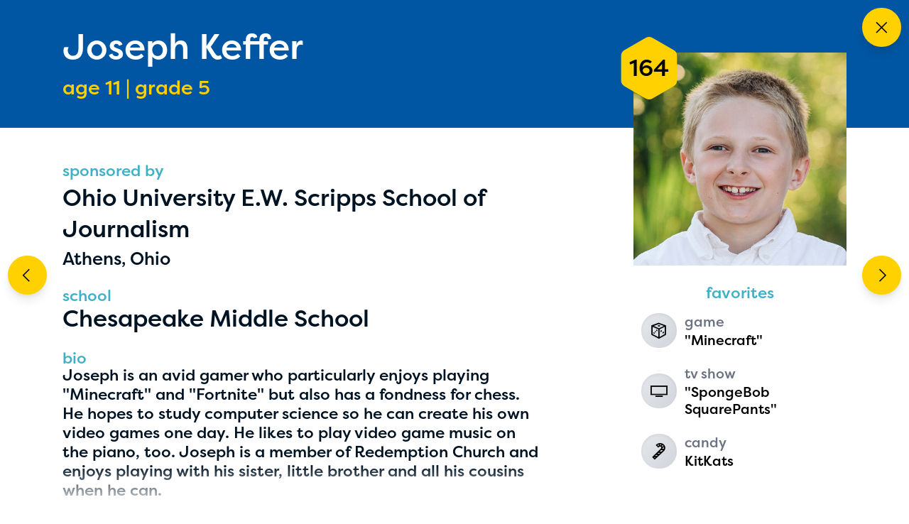

--- FILE ---
content_type: text/html; charset=UTF-8
request_url: https://www.spellingbee.com/meet-the-spellers?speller_number=164
body_size: 81557
content:
<!DOCTYPE html>
<html lang="en" dir="ltr" prefix="og: https://ogp.me/ns#">
<head>
  <!-- Google Tag Manager -->
  <script>(function(w,d,s,l,i){w[l]=w[l]||[];w[l].push({'gtm.start':
        new Date().getTime(),event:'gtm.js'});var f=d.getElementsByTagName(s)[0],
      j=d.createElement(s),dl=l!='dataLayer'?'&l='+l:'';j.async=true;j.src=
      'https://www.googletagmanager.com/gtm.js?id='+i+dl;f.parentNode.insertBefore(j,f);
    })(window,document,'script','dataLayer','GTM-T2RLBQ');</script>
  <!-- End Google Tag Manager -->
  <!-- USP Stub -->
  <script>
    (function () { var e = false; var c = window; var t = document; function r() { if (!c.frames["__uspapiLocator"]) { if (t.body) { var a = t.body; var e = t.createElement("iframe"); e.style.cssText = "display:none"; e.name = "__uspapiLocator"; a.appendChild(e) } else { setTimeout(r, 5) } } } r(); function p() { var a = arguments; __uspapi.a = __uspapi.a || []; if (!a.length) { return __uspapi.a } else if (a[0] === "ping") { a[2]({ gdprAppliesGlobally: e, cmpLoaded: false }, true) } else { __uspapi.a.push([].slice.apply(a)) } } function l(t) { var r = typeof t.data === "string"; try { var a = r ? JSON.parse(t.data) : t.data; if (a.__cmpCall) { var n = a.__cmpCall; c.__uspapi(n.command, n.parameter, function (a, e) { var c = { __cmpReturn: { returnValue: a, success: e, callId: n.callId } }; t.source.postMessage(r ? JSON.stringify(c) : c, "*") }) } } catch (a) { } } if (typeof __uspapi !== "function") { c.__uspapi = p; __uspapi.msgHandler = l; c.addEventListener("message", l, false) } })();
  </script>
  <!-- End USP Stub -->

  <!-- GPP Stub -->
  <script>
      window.__gpp_addFrame=function(e){if(!window.frames[e])if(document.body){var t=document.createElement("iframe");t.style.cssText="display:none",t.name=e,document.body.appendChild(t)}else window.setTimeout(window.__gpp_addFrame,10,e)},window.__gpp_stub=function(){var e=arguments;if(__gpp.queue=__gpp.queue||[],__gpp.events=__gpp.events||[],!e.length||1==e.length&&"queue"==e[0])return __gpp.queue;if(1==e.length&&"events"==e[0])return __gpp.events;var t=e[0],p=e.length>1?e[1]:null,s=e.length>2?e[2]:null;if("ping"===t)p({gppVersion:"1.1",cmpStatus:"stub",cmpDisplayStatus:"hidden",signalStatus:"not ready",supportedAPIs:["2:tcfeuv2","5:tcfcav1","6:uspv1","7:usnatv1","8:uscav1","9:usvav1","10:uscov1","11:usutv1","12:usctv1"],cmpId:0,sectionList:[],applicableSections:[],gppString:"",parsedSections:{}},!0);else if("addEventListener"===t){"lastId"in __gpp||(__gpp.lastId=0),__gpp.lastId++;var n=__gpp.lastId;__gpp.events.push({id:n,callback:p,parameter:s}),p({eventName:"listenerRegistered",listenerId:n,data:!0,pingData:{gppVersion:"1.1",cmpStatus:"stub",cmpDisplayStatus:"hidden",signalStatus:"not ready",supportedAPIs:["2:tcfeuv2","5:tcfcav1","6:uspv1","7:usnatv1","8:uscav1","9:usvav1","10:uscov1","11:usutv1","12:usctv1"],cmpId:0,sectionList:[],applicableSections:[],gppString:"",parsedSections:{}}},!0)}else if("removeEventListener"===t){for(var a=!1,i=0;i<__gpp.events.length;i++)if(__gpp.events[i].id==s){__gpp.events.splice(i,1),a=!0;break}p({eventName:"listenerRemoved",listenerId:s,data:a,pingData:{gppVersion:"1.1",cmpStatus:"stub",cmpDisplayStatus:"hidden",signalStatus:"not ready",supportedAPIs:["2:tcfeuv2","5:tcfcav1","6:uspv1","7:usnatv1","8:uscav1","9:usvav1","10:uscov1","11:usutv1","12:usctv1"],cmpId:0,sectionList:[],applicableSections:[],gppString:"",parsedSections:{}}},!0)}else"hasSection"===t?p(!1,!0):"getSection"===t||"getField"===t?p(null,!0):__gpp.queue.push([].slice.apply(e))},window.__gpp_msghandler=function(e){var t="string"==typeof e.data;try{var p=t?JSON.parse(e.data):e.data}catch(e){p=null}if("object"==typeof p&&null!==p&&"__gppCall"in p){var s=p.__gppCall;window.__gpp(s.command,(function(p,n){var a={__gppReturn:{returnValue:p,success:n,callId:s.callId}};e.source.postMessage(t?JSON.stringify(a):a,"*")}),"parameter"in s?s.parameter:null,"version"in s?s.version:"1.1")}},"__gpp"in window&&"function"==typeof window.__gpp||(window.__gpp=window.__gpp_stub,window.addEventListener("message",window.__gpp_msghandler,!1),window.__gpp_addFrame("__gppLocator"));
  </script>
  <!-- End GPP Stub -->

  <!-- Client Configuration -->
  <script>
      window._sp_queue = [];
    window._sp_ = {
      config: {
        accountId: 1995,
        baseEndpoint: 'https://cdn.privacy-mgmt.com',
        usnat: {
          includeUspApi: true
        },
        events: {
          onMessageReady: function() {
            console.log('[event] onMessageReady', arguments);
          },
          onMessageReceiveData: function() {
            console.log('[event] onMessageReceiveData', arguments);
          },
          onSPPMObjectReady: function() {
            console.log('[event] onSPPMObjectReady', arguments);
          },
          onSPReady: function() {
            console.log('[event] onSPReady', arguments);
          },
          onError: function() {
            console.log('[event] onError', arguments);
          },
          onMessageChoiceSelect: function() {
            console.log('[event] onMessageChoiceSelect', arguments);
          },
          onConsentReady: function(consentUUID, euconsent) {
            console.log('[event] onConsentReady', arguments);
          },
          onPrivacyManagerAction: function() {
            console.log('[event] onPrivacyManagerAction', arguments);
          },
          onPMCancel: function() {
            console.log('[event] onPMCancel', arguments);
          }
        }
      }
    }
  </script>
  <!-- End Client Configuration -->

  <!-- The messaging library script -->
  <script src="https://cdn.privacy-mgmt.com/unified/wrapperMessagingWithoutDetection.js"></script>
  <!-- End The messaging library script -->

  <script>
      // This method will trigger preferences modal:
      function launchPrivacyPreferences(element) {
        window._sp_.usnat.loadPrivacyManagerModal(1192723);
      }
  </script>

  <meta charset="utf-8" />
<meta property="og:url" content="http://spellingbee.com" />
<meta property="og:title" content="Scripps National Spelling Bee" />
<meta property="og:image" content="http://spellingbee.com/sites/default/files/bee.jpg" />
<meta name="facebook-domain-verification" content="qr829rf0p2sw1gvh87px82byesczkj" />
<meta name="Generator" content="Drupal 10 (https://www.drupal.org)" />
<meta name="MobileOptimized" content="width" />
<meta name="HandheldFriendly" content="true" />
<meta name="viewport" content="width=device-width, initial-scale=1.0" />
<link rel="icon" href="/themes/custom/spellingbee_theme/favicon.ico" type="image/vnd.microsoft.icon" />

    <title>Meet the Spellers | Scripps National Spelling Bee</title>
    <link rel="stylesheet" media="all" href="/sites/default/files/css/css_7wYHp-pvHzPSJTqE7u5FFIiJeFCkpKMfXwk05ChZKCw.css?delta=0&amp;language=en&amp;theme=spellingbee_theme&amp;include=eJx1j1EOgzAMQy_ExoR2nyjtAnSEBDWRgNuvo5_rfu1ny0Yzckjypuia-2h2xx3zC_YkQhk4ydLhLxRY4wJOh0NU1gxjOsiKsG4tnCQrM8wYm23VXkkchsfwvDhrgaOql1X_eibWgNxyhHa4NlsN20Zcvk2BCHymlfqavZmfX72z08qZPqDRBx9ucus" />
<link rel="stylesheet" media="all" href="/sites/default/files/css/css_YhJXZN7dP566zAtOFQxsCmUuKZnBNGW896blrRf85eI.css?delta=1&amp;language=en&amp;theme=spellingbee_theme&amp;include=eJx1j1EOgzAMQy_ExoR2nyjtAnSEBDWRgNuvo5_rfu1ny0Yzckjypuia-2h2xx3zC_YkQhk4ydLhLxRY4wJOh0NU1gxjOsiKsG4tnCQrM8wYm23VXkkchsfwvDhrgaOql1X_eibWgNxyhHa4NlsN20Zcvk2BCHymlfqavZmfX72z08qZPqDRBx9ucus" />
<link rel="stylesheet" media="all" href="/sites/default/files/css/css_vvx2T20Xr9AE5jgiWT-qv1wGkrJ5HLsJKPaWQKcjFjA.css?delta=2&amp;language=en&amp;theme=spellingbee_theme&amp;include=eJx1j1EOgzAMQy_ExoR2nyjtAnSEBDWRgNuvo5_rfu1ny0Yzckjypuia-2h2xx3zC_YkQhk4ydLhLxRY4wJOh0NU1gxjOsiKsG4tnCQrM8wYm23VXkkchsfwvDhrgaOql1X_eibWgNxyhHa4NlsN20Zcvk2BCHymlfqavZmfX72z08qZPqDRBx9ucus" />

      <link rel="preconnect" href="https://fonts.gstatic.com">
      <link rel="stylesheet" href="https://use.typekit.net/fzc8cph.css">
      <link href="https://unpkg.com/aos@2.3.1/dist/aos.css" rel="stylesheet">
      <script src="https://cdn.jsdelivr.net/npm/canvas-confetti@1.4.0/dist/confetti.browser.min.js"></script>
      <link rel="stylesheet" href="https://maxst.icons8.com/vue-static/landings/line-awesome/line-awesome/1.3.0/css/line-awesome.min.css">
      
      <script src="https://cdn.jsdelivr.net/gh/alpinejs/alpine@v2.x.x/dist/alpine.min.js" defer></script>
</head>
<body class="page-name-meet-the-spellers?speller_number=79 path-meet-the-spellers">
<!-- Google Tag Manager (noscript) -->
<noscript><iframe src="https://www.googletagmanager.com/ns.html?id=GTM-T2RLBQ"
                  height="0" width="0" style="display:none;visibility:hidden"></iframe></noscript>
<!-- End Google Tag Manager (noscript) -->
<a href="#main-content" class="visually-hidden focusable">
  Skip to main content
</a>

  <div class="dialog-off-canvas-main-canvas" data-off-canvas-main-canvas>
    <div id="app">
  <div id="main-panel" style="z-index: 2" class="tw-w-screen lg:tw-w-full tw-bg-brand-white tw-absolute lg:tw-relative">
    <header class="lg:tw-mb-8" role="banner">
        <div>
    
<section id="block-spellingbee-theme-enrollmenttickerblock" class="block-spellingbee block-spellingbee-enrollment-ticker-block clearfix enrollment-ticker-block">
  <div id="enrollment-ticker" class="enrollment-ticker-wrapper">
    <div class="ticker-container">
      <!-- ticker content will be dynamically populated -->
    </div>
  </div>
</section>

<style>
  .enrollment-ticker-wrapper {
    background-color: #0050b5;
    color: #FFD100;
    overflow: hidden;
    white-space: nowrap;
    padding: 12px 0;
    font-size: 16px;
    font-weight: 500;
    position: relative;
  }

  .ticker-container {
    width: 100%;
    overflow: hidden;
  }

  .ticker-content {
    display: inline-block;
    white-space: nowrap;
    animation: scroll-left linear infinite;
    will-change: transform;
    animation-play-state: running;
    animation-fill-mode: none;
    animation-delay: 0s;
  }

  .school-item {
    display: inline-block;
    padding: 0 40px;
    position: relative;
  }

  .school-item:not(:last-child)::after {
    position: absolute;
    right: 20px;
    color: #FFD100;
    font-weight: normal;
  }

@keyframes scroll-left {
  0% {
    transform: translateX(0%);
  }
  100% {
    /* adjust to stop scrolling a % through duplicated schools */
    transform: translateX(-40%); 
  }
}

</style>



  </div>

    </header>

    
<nav class="header-menu-container tw-hidden lg:tw-flex tw-flex-col tw-container tw-mx-auto tw-px-4 tw-mt-4 tw-mb-6">
  <div class="tw-top tw-self-end">
    <div class="tw-top tw-mb-2 tw-flex">
      <ul class="social-links-menu tw-list-none tw-flex tw-mb-4 tw-space-x-1">
  <li class="social-link tw-bg-brand-gray tw-w-6 tw-h-6 hover:tw-shadow-lg ">
    <a class="tw-w-full" href="https://www.facebook.com/scrippsnationalspellingbee">
      <svg xmlns="http://www.w3.org/2000/svg" class="tw-fill-current tw-w-1/2 tw-h-1/2 tw-mx-auto" width="18" height="18" viewBox="0 0 24 24"><path d="M9 8h-3v4h3v12h5v-12h3.642l.358-4h-4v-1.667c0-.955.192-1.333 1.115-1.333h2.885v-5h-3.808c-3.596 0-5.192 1.583-5.192 4.615v3.385z"/></svg>
    </a>
  </li>
  <li class="social-link tw-bg-brand-gray tw-w-6 tw-h-6 hover:tw-shadow-lg ">
    <a class="tw-w-full" href="https://twitter.com/Scrippsbee">
      <svg xmlns="http://www.w3.org/2000/svg" class="tw-fill-current tw-w-1/2 tw-h-1/2 tw-mx-auto" width="18" height="18" viewBox="0 0 24 24"><path d="M24 4.557c-.883.392-1.832.656-2.828.775 1.017-.609 1.798-1.574 2.165-2.724-.951.564-2.005.974-3.127 1.195-.897-.957-2.178-1.555-3.594-1.555-3.179 0-5.515 2.966-4.797 6.045-4.091-.205-7.719-2.165-10.148-5.144-1.29 2.213-.669 5.108 1.523 6.574-.806-.026-1.566-.247-2.229-.616-.054 2.281 1.581 4.415 3.949 4.89-.693.188-1.452.232-2.224.084.626 1.956 2.444 3.379 4.6 3.419-2.07 1.623-4.678 2.348-7.29 2.04 2.179 1.397 4.768 2.212 7.548 2.212 9.142 0 14.307-7.721 13.995-14.646.962-.695 1.797-1.562 2.457-2.549z"/></svg>
    </a>
  </li>
  <li class="social-link tw-bg-brand-gray tw-w-6 tw-h-6 hover:tw-shadow-lg ">
    <a class="tw-w-full" href="https://www.youtube.com/user/ScrippsBee">
      <svg xmlns="http://www.w3.org/2000/svg" class="tw-fill-current tw-w-1/2 tw-h-1/2 tw-mx-auto" width="18" height="18" viewBox="0 0 24 24"><path d="M19.615 3.184c-3.604-.246-11.631-.245-15.23 0-3.897.266-4.356 2.62-4.385 8.816.029 6.185.484 8.549 4.385 8.816 3.6.245 11.626.246 15.23 0 3.897-.266 4.356-2.62 4.385-8.816-.029-6.185-.484-8.549-4.385-8.816zm-10.615 12.816v-8l8 3.993-8 4.007z"/></svg>
    </a>
  </li>
  <li class="social-link tw-bg-brand-gray tw-w-6 tw-h-6 hover:tw-shadow-lg ">
    <a class="tw-w-full" href="https://www.instagram.com/scrippsnationalspellingbee/">
      <svg xmlns="http://www.w3.org/2000/svg" class="tw-fill-current tw-w-1/2 tw-h-1/2 tw-mx-auto" width="18" height="18" viewBox="0 0 24 24"><path d="M12 2.163c3.204 0 3.584.012 4.85.07 3.252.148 4.771 1.691 4.919 4.919.058 1.265.069 1.645.069 4.849 0 3.205-.012 3.584-.069 4.849-.149 3.225-1.664 4.771-4.919 4.919-1.266.058-1.644.07-4.85.07-3.204 0-3.584-.012-4.849-.07-3.26-.149-4.771-1.699-4.919-4.92-.058-1.265-.07-1.644-.07-4.849 0-3.204.013-3.583.07-4.849.149-3.227 1.664-4.771 4.919-4.919 1.266-.057 1.645-.069 4.849-.069zm0-2.163c-3.259 0-3.667.014-4.947.072-4.358.2-6.78 2.618-6.98 6.98-.059 1.281-.073 1.689-.073 4.948 0 3.259.014 3.668.072 4.948.2 4.358 2.618 6.78 6.98 6.98 1.281.058 1.689.072 4.948.072 3.259 0 3.668-.014 4.948-.072 4.354-.2 6.782-2.618 6.979-6.98.059-1.28.073-1.689.073-4.948 0-3.259-.014-3.667-.072-4.947-.196-4.354-2.617-6.78-6.979-6.98-1.281-.059-1.69-.073-4.949-.073zm0 5.838c-3.403 0-6.162 2.759-6.162 6.162s2.759 6.163 6.162 6.163 6.162-2.759 6.162-6.163c0-3.403-2.759-6.162-6.162-6.162zm0 10.162c-2.209 0-4-1.79-4-4 0-2.209 1.791-4 4-4s4 1.791 4 4c0 2.21-1.791 4-4 4zm6.406-11.845c-.796 0-1.441.645-1.441 1.44s.645 1.44 1.441 1.44c.795 0 1.439-.645 1.439-1.44s-.644-1.44-1.439-1.44z"/></svg>
    </a>
  </li>
  <li class="social-link tw-bg-brand-gray tw-w-6 tw-h-6 hover:tw-shadow-lg ">
    <a class="tw-w-full" href="https://www.flickr.com/photos/scrippsbee">
      <svg xmlns="http://www.w3.org/2000/svg" class="tw-fill-current tw-w-1/2 tw-h-1/2 tw-mx-auto" width="18" height="18" viewBox="0 0 2500 1159.75"><defs></defs><path d="M1340.2,579.85c0,320.23,259.67,579.9,580,579.9S2500,900.08,2500,579.85,2240.39,0,1920.15,0,1340.2,259.61,1340.2,579.85Z"/><path d="M0,579.85c0,320.23,259.61,579.9,579.9,579.9s579.9-259.67,579.9-579.9S900.19,0,579.9,0,0,259.61,0,579.85Z"/></svg>
    </a>
  </li>
</ul>
    </div>
    <div class="header-menu-buttons tw-bottom tw-flex">
      <button class="button tw-flex-1 login-button tw-h-8">Log In</button>
    </div>
  </div>
</nav>

    <div class="tw-container tw-mx-auto tw-hidden lg:tw-block">
        <div>
    <div class="tw-bottom lg:tw-w-full">
  <nav role="navigation" aria-labelledby="block-spellingbee-theme-main-menu-menu" id="block-spellingbee-theme-main-menu">
                      
    <h2 class="visually-hidden" id="block-spellingbee-theme-main-menu-menu">Main navigation</h2>
    

              
            <nav class="mobile-main-menu-container tw-flex lg:tw-hidden tw-justify-end tw-text-right" style="z-index: 1">
      <ul class="tw-uppercase tw-font-light tw-flex tw-flex-col">
              <li class="tw-text-lg tw-leading-none tw-mb-4">
          <a href="/about" data-drupal-link-system-path="node/2193">About</a>
                      <div class="tw-mt-2">            <nav class="mobile-main-menu-container tw-flex lg:tw-hidden tw-justify-end tw-text-right" style="z-index: 1">
      <ul class="tw-uppercase tw-font-light tw-flex tw-flex-col">
              <li class="tw-text-sm tw-leading-tight tw-mb-1">
          <a href="/meet-the-team" data-drupal-link-system-path="meet-the-team">Bee Team</a>
                  </li>
              <li class="tw-text-sm tw-leading-tight tw-mb-1">
          <a href="/officials" data-drupal-link-system-path="officials">Officials</a>
                  </li>
              <li class="tw-text-sm tw-leading-tight tw-mb-1">
          <a href="/awards" data-drupal-link-system-path="awards">Award Winners</a>
                  </li>
              <li class="tw-text-sm tw-leading-tight tw-mb-1">
          <a href="/partners" data-drupal-link-system-path="node/2491">National Partners</a>
                  </li>
              <li class="tw-text-sm tw-leading-tight tw-mb-1">
          <a href="/100-years-bee" data-drupal-link-system-path="node/2482">100 Years of the Bee</a>
                  </li>
              <li class="tw-text-sm tw-leading-tight tw-mb-1">
          <a href="https://www.spellingbee.shop/">buy merch</a>
                  </li>
            </ul>
    </nav>
    <nav class="tw-hidden lg:tw-block">
                      <ul class="">
                                  <li class="tw-my-1 hover:tw-bg-gray-300 tw-px-6 tw-pointer-events-auto main-menu-item-bee-team">
              <a href="/meet-the-team" class="tw-block tw-w-full" data-drupal-link-system-path="meet-the-team">Bee Team</a>
                          </li>
                                  <li class="tw-my-1 hover:tw-bg-gray-300 tw-px-6 tw-pointer-events-auto main-menu-item-officials">
              <a href="/officials" class="tw-block tw-w-full" data-drupal-link-system-path="officials">Officials</a>
                          </li>
                                  <li class="tw-my-1 hover:tw-bg-gray-300 tw-px-6 tw-pointer-events-auto main-menu-item-award-winners">
              <a href="/awards" class="tw-block tw-w-full" data-drupal-link-system-path="awards">Award Winners</a>
                          </li>
                            </ul>
                      <ul class="">
                                  <li class="tw-my-1 hover:tw-bg-gray-300 tw-px-6 tw-pointer-events-auto main-menu-item-national-partners">
              <a href="/partners" class="tw-block tw-w-full" data-drupal-link-system-path="node/2491">National Partners</a>
                          </li>
                                  <li class="tw-my-1 hover:tw-bg-gray-300 tw-px-6 tw-pointer-events-auto main-menu-item-100-years-of-the-bee">
              <a href="/100-years-bee" class="tw-block tw-w-full" data-drupal-link-system-path="node/2482">100 Years of the Bee</a>
                          </li>
                                  <li class="tw-my-1 hover:tw-bg-gray-300 tw-px-6 tw-pointer-events-auto main-menu-item-buy-merch">
              <a href="https://www.spellingbee.shop/" class="tw-block tw-w-full">buy merch</a>
                          </li>
                            </ul>
                </nav>
  </div>
                  </li>
              <li class="tw-text-lg tw-leading-none tw-mb-4">
          <a href="/educators" data-drupal-link-system-path="node/2182">Educators</a>
                      <div class="tw-mt-2">            <nav class="mobile-main-menu-container tw-flex lg:tw-hidden tw-justify-end tw-text-right" style="z-index: 1">
      <ul class="tw-block tw-w-full" class="tw-uppercase tw-font-light tw-flex tw-flex-col">
              <li class="tw-text-sm tw-leading-tight tw-mb-1">
          <a href="/enrollment" data-drupal-link-system-path="node/2187">Enroll Your School</a>
                  </li>
              <li class="tw-text-sm tw-leading-tight tw-mb-1">
          <a href="/word-club" data-drupal-link-system-path="node/435">Word Club</a>
                  </li>
            </ul>
    </nav>
    <nav class="tw-hidden lg:tw-block">
                      <ul class="">
                                  <li class="tw-my-1 hover:tw-bg-gray-300 tw-px-6 tw-pointer-events-auto main-menu-item-enroll-your-school">
              <a href="/enrollment" class="tw-block tw-w-full" data-drupal-link-system-path="node/2187">Enroll Your School</a>
                          </li>
                            </ul>
                      <ul class="">
                                  <li class="tw-my-1 hover:tw-bg-gray-300 tw-px-6 tw-pointer-events-auto main-menu-item-word-club">
              <a href="/word-club" class="tw-block tw-w-full" data-drupal-link-system-path="node/435">Word Club</a>
                          </li>
                            </ul>
                </nav>
  </div>
                  </li>
              <li class="tw-text-lg tw-leading-none tw-mb-4">
          <a href="/parents" data-drupal-link-system-path="node/2186">Parents</a>
                      <div class="tw-mt-2">            <nav class="mobile-main-menu-container tw-flex lg:tw-hidden tw-justify-end tw-text-right" style="z-index: 1">
      <ul class="tw-block tw-w-full" class="tw-uppercase tw-font-light tw-flex tw-flex-col">
              <li class="tw-text-sm tw-leading-tight tw-mb-1">
          <a href="/book-club" data-drupal-link-system-path="node/2191">Book Club</a>
                  </li>
              <li class="tw-text-sm tw-leading-tight tw-mb-1">
          <a href="/resources" data-drupal-link-system-path="node/2199">Resources</a>
                  </li>
            </ul>
    </nav>
    <nav class="tw-hidden lg:tw-block">
                      <ul class="">
                                  <li class="tw-my-1 hover:tw-bg-gray-300 tw-px-6 tw-pointer-events-auto main-menu-item-book-club">
              <a href="/book-club" class="tw-block tw-w-full" data-drupal-link-system-path="node/2191">Book Club</a>
                          </li>
                            </ul>
                      <ul class="">
                                  <li class="tw-my-1 hover:tw-bg-gray-300 tw-px-6 tw-pointer-events-auto main-menu-item-resources">
              <a href="/resources" class="tw-block tw-w-full" data-drupal-link-system-path="node/2199">Resources</a>
                          </li>
                            </ul>
                </nav>
  </div>
                  </li>
              <li class="tw-text-lg tw-leading-none tw-mb-4">
          <a href="/current-regional-partners" data-drupal-link-system-path="node/2200">Regional Partners</a>
                      <div class="tw-mt-2">            <nav class="mobile-main-menu-container tw-flex lg:tw-hidden tw-justify-end tw-text-right" style="z-index: 1">
      <ul class="tw-block tw-w-full" class="tw-uppercase tw-font-light tw-flex tw-flex-col">
              <li class="tw-text-sm tw-leading-tight tw-mb-1">
          <a href="/become-regional-partner" data-drupal-link-system-path="node/2201">Become a Regional Partner</a>
                  </li>
            </ul>
    </nav>
    <nav class="tw-hidden lg:tw-block">
                      <ul class="">
                                  <li class="tw-my-1 hover:tw-bg-gray-300 tw-px-6 tw-pointer-events-auto main-menu-item-become-a-regional-partner">
              <a href="/become-regional-partner" class="tw-block tw-w-full" data-drupal-link-system-path="node/2201">Become a Regional Partner</a>
                          </li>
                            </ul>
                </nav>
  </div>
                  </li>
              <li class="tw-text-lg tw-leading-none tw-mb-4">
          <a href="/faq" data-drupal-link-system-path="node/2183">FAQs</a>
                  </li>
              <li class="tw-text-lg tw-leading-none tw-mb-4">
          <a href="/give" data-drupal-link-system-path="node/2535">Donate</a>
                  </li>
            </ul>
    </nav>
    <nav class="main-menu-container tw-hidden tw-mb-8 lg:tw-flex">
                      <ul class="tw-flex tw-flex-1 tw-items-end tw-justify-between tw-mb-4 tw-lowercase tw-text-sm xl:tw-text-lg tw-order-0 main-menu-left">
                                  <li class="tw-my-1 hover:tw-underline main-menu-item-about hoverable">
              <a href="/about" class="hoverable" data-drupal-link-system-path="node/2193">About</a>
                              <div class="sub-menu tw-bg-gray-100 tw-z-50 tw-absolute tw-bg-white tw-py-3 tw-rounded tw-shadow-xl tw-flex-col" style="display:none;">
                              <nav class="mobile-main-menu-container tw-flex lg:tw-hidden tw-justify-end tw-text-right" style="z-index: 1">
      <ul class="hoverable" class="tw-uppercase tw-font-light tw-flex tw-flex-col">
              <li class="tw-my-1 hover:tw-bg-gray-300 tw-px-6 tw-pointer-events-auto main-menu-item-bee-team" class="tw-text-sm tw-leading-tight tw-mb-1">
          <a href="/meet-the-team" data-drupal-link-system-path="meet-the-team">Bee Team</a>
                  </li>
              <li class="tw-my-1 hover:tw-bg-gray-300 tw-px-6 tw-pointer-events-auto main-menu-item-officials" class="tw-text-sm tw-leading-tight tw-mb-1">
          <a href="/officials" data-drupal-link-system-path="officials">Officials</a>
                  </li>
              <li class="tw-my-1 hover:tw-bg-gray-300 tw-px-6 tw-pointer-events-auto main-menu-item-award-winners" class="tw-text-sm tw-leading-tight tw-mb-1">
          <a href="/awards" data-drupal-link-system-path="awards">Award Winners</a>
                  </li>
              <li class="tw-my-1 hover:tw-bg-gray-300 tw-px-6 tw-pointer-events-auto main-menu-item-national-partners" class="tw-text-sm tw-leading-tight tw-mb-1">
          <a href="/partners" data-drupal-link-system-path="node/2491">National Partners</a>
                  </li>
              <li class="tw-my-1 hover:tw-bg-gray-300 tw-px-6 tw-pointer-events-auto main-menu-item-100-years-of-the-bee" class="tw-text-sm tw-leading-tight tw-mb-1">
          <a href="/100-years-bee" data-drupal-link-system-path="node/2482">100 Years of the Bee</a>
                  </li>
              <li class="tw-my-1 hover:tw-bg-gray-300 tw-px-6 tw-pointer-events-auto main-menu-item-buy-merch" class="tw-text-sm tw-leading-tight tw-mb-1">
          <a href="https://www.spellingbee.shop/">buy merch</a>
                  </li>
            </ul>
    </nav>
    <nav class="tw-hidden lg:tw-block">
                      <ul class="">
                                  <li class="tw-my-1 hover:tw-bg-gray-300 tw-px-6 tw-pointer-events-auto main-menu-item-bee-team">
              <a href="/meet-the-team" class="tw-block tw-w-full" data-drupal-link-system-path="meet-the-team">Bee Team</a>
                          </li>
                                  <li class="tw-my-1 hover:tw-bg-gray-300 tw-px-6 tw-pointer-events-auto main-menu-item-officials">
              <a href="/officials" class="tw-block tw-w-full" data-drupal-link-system-path="officials">Officials</a>
                          </li>
                                  <li class="tw-my-1 hover:tw-bg-gray-300 tw-px-6 tw-pointer-events-auto main-menu-item-award-winners">
              <a href="/awards" class="tw-block tw-w-full" data-drupal-link-system-path="awards">Award Winners</a>
                          </li>
                            </ul>
                      <ul class="">
                                  <li class="tw-my-1 hover:tw-bg-gray-300 tw-px-6 tw-pointer-events-auto main-menu-item-national-partners">
              <a href="/partners" class="tw-block tw-w-full" data-drupal-link-system-path="node/2491">National Partners</a>
                          </li>
                                  <li class="tw-my-1 hover:tw-bg-gray-300 tw-px-6 tw-pointer-events-auto main-menu-item-100-years-of-the-bee">
              <a href="/100-years-bee" class="tw-block tw-w-full" data-drupal-link-system-path="node/2482">100 Years of the Bee</a>
                          </li>
                                  <li class="tw-my-1 hover:tw-bg-gray-300 tw-px-6 tw-pointer-events-auto main-menu-item-buy-merch">
              <a href="https://www.spellingbee.shop/" class="tw-block tw-w-full">buy merch</a>
                          </li>
                            </ul>
                </nav>
  
                </div>
                          </li>
                                  <li class="tw-my-1 hover:tw-underline main-menu-item-educators hoverable">
              <a href="/educators" class="tw-block tw-w-full hoverable" data-drupal-link-system-path="node/2182">Educators</a>
                              <div class="sub-menu tw-bg-gray-100 tw-z-50 tw-absolute tw-bg-white tw-py-3 tw-rounded tw-shadow-xl tw-flex-col" style="display:none;">
                              <nav class="mobile-main-menu-container tw-flex lg:tw-hidden tw-justify-end tw-text-right" style="z-index: 1">
      <ul class="tw-block tw-w-full hoverable" class="tw-uppercase tw-font-light tw-flex tw-flex-col">
              <li class="tw-my-1 hover:tw-bg-gray-300 tw-px-6 tw-pointer-events-auto main-menu-item-enroll-your-school" class="tw-text-sm tw-leading-tight tw-mb-1">
          <a href="/enrollment" data-drupal-link-system-path="node/2187">Enroll Your School</a>
                  </li>
              <li class="tw-my-1 hover:tw-bg-gray-300 tw-px-6 tw-pointer-events-auto main-menu-item-word-club" class="tw-text-sm tw-leading-tight tw-mb-1">
          <a href="/word-club" data-drupal-link-system-path="node/435">Word Club</a>
                  </li>
            </ul>
    </nav>
    <nav class="tw-hidden lg:tw-block">
                      <ul class="">
                                  <li class="tw-my-1 hover:tw-bg-gray-300 tw-px-6 tw-pointer-events-auto main-menu-item-enroll-your-school">
              <a href="/enrollment" class="tw-block tw-w-full" data-drupal-link-system-path="node/2187">Enroll Your School</a>
                          </li>
                            </ul>
                      <ul class="">
                                  <li class="tw-my-1 hover:tw-bg-gray-300 tw-px-6 tw-pointer-events-auto main-menu-item-word-club">
              <a href="/word-club" class="tw-block tw-w-full" data-drupal-link-system-path="node/435">Word Club</a>
                          </li>
                            </ul>
                </nav>
  
                </div>
                          </li>
                                  <li class="tw-my-1 hover:tw-underline main-menu-item-parents hoverable">
              <a href="/parents" class="tw-block tw-w-full hoverable" data-drupal-link-system-path="node/2186">Parents</a>
                              <div class="sub-menu tw-bg-gray-100 tw-z-50 tw-absolute tw-bg-white tw-py-3 tw-rounded tw-shadow-xl tw-flex-col" style="display:none;">
                              <nav class="mobile-main-menu-container tw-flex lg:tw-hidden tw-justify-end tw-text-right" style="z-index: 1">
      <ul class="tw-block tw-w-full hoverable" class="tw-uppercase tw-font-light tw-flex tw-flex-col">
              <li class="tw-my-1 hover:tw-bg-gray-300 tw-px-6 tw-pointer-events-auto main-menu-item-book-club" class="tw-text-sm tw-leading-tight tw-mb-1">
          <a href="/book-club" data-drupal-link-system-path="node/2191">Book Club</a>
                  </li>
              <li class="tw-my-1 hover:tw-bg-gray-300 tw-px-6 tw-pointer-events-auto main-menu-item-resources" class="tw-text-sm tw-leading-tight tw-mb-1">
          <a href="/resources" data-drupal-link-system-path="node/2199">Resources</a>
                  </li>
            </ul>
    </nav>
    <nav class="tw-hidden lg:tw-block">
                      <ul class="">
                                  <li class="tw-my-1 hover:tw-bg-gray-300 tw-px-6 tw-pointer-events-auto main-menu-item-book-club">
              <a href="/book-club" class="tw-block tw-w-full" data-drupal-link-system-path="node/2191">Book Club</a>
                          </li>
                            </ul>
                      <ul class="">
                                  <li class="tw-my-1 hover:tw-bg-gray-300 tw-px-6 tw-pointer-events-auto main-menu-item-resources">
              <a href="/resources" class="tw-block tw-w-full" data-drupal-link-system-path="node/2199">Resources</a>
                          </li>
                            </ul>
                </nav>
  
                </div>
                          </li>
                            </ul>
                      <ul class="tw-flex tw-flex-1 tw-items-end tw-justify-between tw-mb-4 tw-lowercase tw-text-sm xl:tw-text-lg tw-order-2 main-menu-right">
                                  <li class="tw-my-1 hover:tw-underline main-menu-item-regional-partners hoverable">
              <a href="/current-regional-partners" class="hoverable" data-drupal-link-system-path="node/2200">Regional Partners</a>
                              <div class="sub-menu tw-bg-gray-100 tw-z-50 tw-absolute tw-bg-white tw-py-3 tw-rounded tw-shadow-xl tw-flex-col" style="display:none;">
                              <nav class="mobile-main-menu-container tw-flex lg:tw-hidden tw-justify-end tw-text-right" style="z-index: 1">
      <ul class="hoverable" class="tw-uppercase tw-font-light tw-flex tw-flex-col">
              <li class="tw-my-1 hover:tw-bg-gray-300 tw-px-6 tw-pointer-events-auto main-menu-item-become-a-regional-partner" class="tw-text-sm tw-leading-tight tw-mb-1">
          <a href="/become-regional-partner" data-drupal-link-system-path="node/2201">Become a Regional Partner</a>
                  </li>
            </ul>
    </nav>
    <nav class="tw-hidden lg:tw-block">
                      <ul class="">
                                  <li class="tw-my-1 hover:tw-bg-gray-300 tw-px-6 tw-pointer-events-auto main-menu-item-become-a-regional-partner">
              <a href="/become-regional-partner" class="tw-block tw-w-full" data-drupal-link-system-path="node/2201">Become a Regional Partner</a>
                          </li>
                            </ul>
                </nav>
  
                </div>
                          </li>
                                  <li class="tw-my-1 hover:tw-underline main-menu-item-faqs">
              <a href="/faq" class="tw-block tw-w-full" data-drupal-link-system-path="node/2183">FAQs</a>
                          </li>
                                  <li class="tw-my-1 hover:tw-underline main-menu-item-donate">
              <a href="/give" class="tw-block tw-w-full" data-drupal-link-system-path="node/2535">Donate</a>
                          </li>
                                <li class="tw-my-1 tw-cursor-pointer tw-flex main-menu-item-search-icon">
              <a href="/search/content">
                <img
                  alt="Magnifying glass icon."
                  class="tw-my-1"
                  src="/themes/custom/spellingbee_theme/assets/images/search-icon.svg"
                  style="width: 25px; transform: rotateY(180deg);"
                />
              </a>
            </li>
                  </ul>
                  <div class="tw-order-1 tw-mx-8">
        <a href="/" >
          <img
            alt="Scripps National Spelling Bee logo"
            class="logo-hover tw-w-52 xl:tw-w-64"
           src="/themes/custom/spellingbee_theme/logo.svg"
          />
          
                  </a>
      </div>
          </nav>
  


<script>
  document.querySelectorAll('.hoverable').forEach((item) => {
    item.addEventListener('mouseenter', (event) => {
      const subMenu = event.target.querySelector('.sub-menu');
      if (subMenu === null) return;
      subMenu.style.display = 'block';
    });
    item.addEventListener('mouseleave', (event) => {
      const subMenu = event.target.querySelector('.sub-menu');
      if (subMenu === null) return;
      subMenu.style.display = 'none';
    });
  });
</script>

      </nav>
</div>

  </div>

    </div>

    <div class="tw-flex tw-justify-between lg:tw-hidden tw-px-6 tw-py-2">
      <a class="tw-block" href="/" >
        <img src="/themes/custom/spellingbee_theme/logo.svg" class="tw-w-1/2" alt="Scripps National Spelling Bee logo" />
      </a>
      <div class="tw-flex tw-justify-center tw-items-center" onclick="toggleNavigation()">
        <div>
          <div class="tw-bg-brand-blue-dark tw-rounded-full" style="height: 7px; width: 45px; margin-bottom: 5px;"></div>
          <div class="tw-bg-brand-blue tw-rounded-full" style="height: 7px; width: 45px; margin-bottom: 5px;"></div>
          <div class="tw-bg-brand-blue-light tw-rounded-full" style="height: 7px; width: 45px;"></div>
        </div>
      </div>
    </div>

    

    


    

      <main role="main">
        <a id="main-content" tabindex="-1"></a>
        <div class="md:tw-flex body-content">
          <div class="md:tw-flex-1">
              <div>
    <div id="block-spellingbee-theme-content">
  
    
      <script>
  let spellers = [{"firstname":"Snigdha","lastname":"Pati","fullname":"Snigdha Pati","speller_city":"Hoover","speller_state":"AL","school_name":"Deer Valley Elementary School","speller_number":1,"grade_level":4,"final_ranking":100,"quarter_finalist":0,"semi_finalist":0,"champ_finalist":0,"about_speller_final":"Snigdha has many hobbies, including reading, writing, solving math problems and practicing Bharatanatyam, a type of Indian classical dance. She also loves playing soccer and Scrabble. In her free time, she likes to read fantasy literature like Harry Potter and The Land of Stories.  She also enjoys gardening with her dad.","previous_bees":null,"fav_1_category":"book","fav_2_category":"candy","fav_3_category":"school_subject","fav_1":"The Land of Stories: An Author\u0027s Odyssey","fav_2":"Smarties","fav_3":"Math","age":10,"display_name":"Alabama Kiwanis Foundation","display_city":"Birmingham","display_state":"Alabama","display_name_italics":null,"image_url":"https:\/\/d26o8czchimmmz.cloudfront.net\/images\/photos\/spellers\/2025\/001.jpg"},{"firstname":"Maria","lastname":"Hernandez-Zamora","fullname":"Maria Hernandez-Zamora","speller_city":"Homer","speller_state":"AK","school_name":"Homer Middle School","speller_number":2,"grade_level":7,"final_ranking":100,"quarter_finalist":0,"semi_finalist":0,"champ_finalist":0,"about_speller_final":"Majo enjoys riding her bike by the beach, playing violin and piano and listening to \u002780s and \u002790s rock music, although she also has a fondness for classical music. She has a competitive spirit and a great sense of humor. An outstanding student, she has won her school\u0027s spelling bee for three consecutive years. Outside of school, she likes to build Legos with her brother and have sleepovers with her friends.","previous_bees":null,"fav_1_category":"athlete","fav_2_category":"color","fav_3_category":"musician","fav_1":"Caitlin Clark","fav_2":"Yellow","fav_3":"Jimmy Page","age":14,"display_name":"Anchorage Daily News","display_city":"Anchorage","display_state":"Alaska","display_name_italics":null,"image_url":"https:\/\/d26o8czchimmmz.cloudfront.net\/images\/photos\/spellers\/2025\/002.jpg"},{"firstname":"Elden","lastname":"Wier","fullname":"Elden Wier","speller_city":"Eielson Air Force Base","speller_state":"AK","school_name":"Cyberlynx School","speller_number":3,"grade_level":8,"final_ranking":100,"quarter_finalist":0,"semi_finalist":0,"champ_finalist":0,"about_speller_final":"Elden is a military child who enjoys traveling the world and making new friends wherever he goes. His favorite hobbies include reading realistic fiction and fantasy, writing stories and biking with his friends. He also enjoys playing basketball, soccer, Ping-Pong and piano.","previous_bees":"Elden previously competed in 2024 (tied for 177th place).","fav_1_category":"word","fav_2_category":"movie","fav_3_category":"book","fav_1":"onomatopoeia","fav_2":"\u0022The Lord of the Rings\u0022","fav_3":"\u0022The Hobbit\u0022 and \u0022The Lord of the Rings\u0022 by J.R.R. Tolkien","age":14,"display_name":"Fairbanks North Star Borough School District","display_city":"Fairbanks","display_state":"Alaska","display_name_italics":null,"image_url":"https:\/\/d26o8czchimmmz.cloudfront.net\/images\/photos\/spellers\/2025\/003.jpg"},{"firstname":"Esha","lastname":"Marupudi","fullname":"Esha Marupudi","speller_city":"Chandler","speller_state":"AZ","school_name":"BASIS School - Chandler","speller_number":4,"grade_level":7,"final_ranking":7,"quarter_finalist":1,"semi_finalist":1,"champ_finalist":1,"about_speller_final":"Esha is a music enthusiast who loves to sing and play the piano. Her other hobbies include reading and spending time with her family and friends. She\u0027s interested in biology and history and loves to research historical events. She enjoys playing board games like Monopoly and Scrabble with her family, especially her little sister.","previous_bees":null,"fav_1_category":"word","fav_2_category":"book","fav_3_category":"school_subject","fav_1":"Houyhnhnm","fav_2":"\u0022The Outsiders\u0022 by S.E. Hinton","fav_3":"P.E.","age":13,"display_name":"Arizona Educational Foundation","display_city":"Phoenix","display_state":"Arizona","display_name_italics":null,"image_url":"https:\/\/d26o8czchimmmz.cloudfront.net\/images\/photos\/spellers\/2025\/004.jpg"},{"firstname":"Salman","lastname":"Rashid","fullname":"Salman Rashid","speller_city":"San Tan Valley","speller_state":"AZ","school_name":"Jack W Harmon Elementary School","speller_number":5,"grade_level":6,"final_ranking":100,"quarter_finalist":0,"semi_finalist":0,"champ_finalist":0,"about_speller_final":"Salman loves comic books and occasionally graphic novels, which have inspired his own style of cartoon drawing and animation. Salman is intermediately fluent in Arabic and has memorized four chapters of the Quran. He appreciates both Quranic and English literature and enjoys public speaking presentations at school. Salman also likes to play soccer and ride his bike.","previous_bees":null,"fav_1_category":"book","fav_2_category":"school_subject","fav_3_category":"food","fav_1":"Comics","fav_2":"Math","fav_3":"Chick-Fil-A","age":12,"display_name":"Arizona Educational Foundation","display_city":"Phoenix","display_state":"Arizona","display_name_italics":null,"image_url":"https:\/\/d26o8czchimmmz.cloudfront.net\/images\/photos\/spellers\/2025\/005.jpg"},{"firstname":"Sumukh","lastname":"Tirumalasetty","fullname":"Sumukh Tirumalasetty","speller_city":"Chandler","speller_state":"AZ","school_name":"New Vistas Academy","speller_number":6,"grade_level":4,"final_ranking":41,"quarter_finalist":1,"semi_finalist":1,"champ_finalist":0,"about_speller_final":"Sumukh enjoys playing both basketball and soccer. He also loves to conduct science experiments to fill his curiosity. Sumukh likes to play with his friends at school, and during school breaks, he likes to play video games. Sumukh also enjoys reading and watching YouTube videos.","previous_bees":null,"fav_1_category":"word","fav_2_category":"game","fav_3_category":"sport","fav_1":"Makgadikgadi Pans","fav_2":"Roblox","fav_3":"Soccer","age":11,"display_name":"Arizona Educational Foundation","display_city":"Phoenix","display_state":"Arizona","display_name_italics":null,"image_url":"https:\/\/d26o8czchimmmz.cloudfront.net\/images\/photos\/spellers\/2025\/006.jpg"},{"firstname":"Christopher","lastname":"Werito","fullname":"Christopher Werito","speller_city":"Tsaile","speller_state":"AZ","school_name":"Tsaile Elementary School","speller_number":7,"grade_level":8,"final_ranking":202,"quarter_finalist":0,"semi_finalist":0,"champ_finalist":0,"about_speller_final":"Christopher enjoys staying active; he is a member of his school\u0027s cross county, basketball and baseball teams. In his free time, he enjoys playing video games, practicing his baseball skills any chance he gets and reading a good, philosophical book.","previous_bees":null,"fav_1_category":"athlete","fav_2_category":"song","fav_3_category":"animal","fav_1":"Shohei Ohtani","fav_2":"\u0022Sing About Me, I\u0027m Dying of Thirst\u0022 by Kendrick Lamar","fav_3":"Capybara","age":14,"display_name":"Navajo Times Publishing Company","display_city":"Window Rock","display_state":"Arizona","display_name_italics":null,"image_url":"https:\/\/d26o8czchimmmz.cloudfront.net\/images\/photos\/spellers\/2025\/007.jpg"},{"firstname":"Sara","lastname":"Chen","fullname":"Sara Chen","speller_city":"Little Rock","speller_state":"AR","school_name":"Pinnacle View Middle School","speller_number":8,"grade_level":6,"final_ranking":100,"quarter_finalist":0,"semi_finalist":0,"champ_finalist":0,"about_speller_final":"Outside of spelling, Sara practices tae kwon do, where she has earned her third-degree black belt, and swims competitively. Sara also enjoys robotics, and her team, Bot Builders, competed at the VEX IQ World Championships last year. When she is not at a tae kwon do tournament, swim meet or robotics competition, Sara enjoys playing \u201cDungeons & Dragons\u201d with her friends on the weekends. Sara loves to read, and some of her favorites include the Harry Potter series by J.K. Rowling, \u201cEnder\u2019s Game\u201d by Orson Scott Card, \u201cSkeleton Tree\u201d by Iain Lawrence and \u201cThe Mysterious Benedict Society\u201d by Trenton Lee Stewart. Sara gets her love of books naturally \u2013 she was named after the main character in \u201cA Little Princess\u201d by Frances Hodgson Burnett. Sara aspires to be a pathologist like her father.","previous_bees":null,"fav_1_category":"tv_show","fav_2_category":"food","fav_3_category":"song","fav_1":"\u0022Bamboo Blade\u0022","fav_2":"Popcorn","fav_3":"\u0022Gonna Fly Now (Theme from Rocky)\u0022 by Bill Conti","age":13,"display_name":"Electric Cooperatives of Arkansas","display_city":"Little Rock","display_state":"Arkansas","display_name_italics":null,"image_url":"https:\/\/d26o8czchimmmz.cloudfront.net\/images\/photos\/spellers\/2025\/008.jpg"},{"firstname":"Aarav","lastname":"Balani","fullname":"Aarav Balani","speller_city":"Nassau","speller_state":"New Providence","school_name":"Lyford Cay International School","speller_number":9,"grade_level":8,"final_ranking":74,"quarter_finalist":1,"semi_finalist":0,"champ_finalist":0,"about_speller_final":"Aarav likes to play video games like \u201cFortnite\u201d with his friends. He also enjoys reading during his free time, especially fiction books about action and adventure. Aarav can solve a Rubik\u0027s Cube in under a minute, and he has a German shepherd named Leo who loves to play. Aarav\u2019s role model is Roy Seligman, who competed in the Scripps National Spelling Bee three times and tied for fourth place in 2021 while representing the Bahamas. Aarav hopes to follow in Roy\u2019s footsteps and make him and the Bahamas proud.","previous_bees":"Aarav previously competed in 2024 (tied for 46th place).","fav_1_category":"athlete","fav_2_category":"animal","fav_3_category":"word","fav_1":"Lionel Messi","fav_2":"Dog","fav_3":"Boondoggle","age":14,"display_name":"The Ministry of Education and Technical and Vocational Training","display_city":"Nassau","display_state":"The Bahamas","display_name_italics":null,"image_url":"https:\/\/d26o8czchimmmz.cloudfront.net\/images\/photos\/spellers\/2025\/009.jpg"},{"firstname":"Bria","lastname":"Curry","fullname":"Bria Curry","speller_city":"Eleuthera","speller_state":"Spanish Wells","school_name":"Wellington Preparatory School","speller_number":10,"grade_level":8,"final_ranking":202,"quarter_finalist":0,"semi_finalist":0,"champ_finalist":0,"about_speller_final":null,"previous_bees":null,"fav_1_category":"word","fav_2_category":"historical_figure","fav_3_category":"school_subject","fav_1":"chlorofluorocarbon","fav_2":"Michelle Obama","fav_3":"English","age":13,"display_name":"The Ministry of Education and Technical and Vocational Training","display_city":"Nassau","display_state":"The Bahamas","display_name_italics":null,"image_url":"https:\/\/d26o8czchimmmz.cloudfront.net\/images\/photos\/spellers\/2025\/010.jpg"},{"firstname":"Enzo","lastname":"Paylaga","fullname":"Enzo Paylaga","speller_city":"Bakersfield","speller_state":"CA","school_name":"Norris Middle School","speller_number":11,"grade_level":8,"final_ranking":74,"quarter_finalist":1,"semi_finalist":0,"champ_finalist":0,"about_speller_final":"Enzo avidly enjoys playing video games as well as reading fantasy, especially mythology-based books. He names his qualification for the Scripps National Spelling Bee as his proudest accomplishment. He also plays the flute and is a part of his middle school\u0027s band. When he hangs out with his siblings, they usually bake or go out to eat. When he grows up, he hopes to work in a medical or engineering field.","previous_bees":null,"fav_1_category":"game","fav_2_category":"candy","fav_3_category":"book","fav_1":"\u0022Mario Kart 8 Deluxe\u0022","fav_2":"Sour gummies","fav_3":"\u0022The Titan\u0027s Curse\u0022 by Rick Riordan","age":14,"display_name":"KERO Channel 23","display_city":"Bakersfield","display_state":"California","display_name_italics":null,"image_url":"https:\/\/d26o8czchimmmz.cloudfront.net\/images\/photos\/spellers\/2025\/011.jpg"},{"firstname":"Aren","lastname":"Lee","fullname":"Aren Lee","speller_city":"Cupertino","speller_state":"CA","school_name":"King\u0027s Academy","speller_number":12,"grade_level":8,"final_ranking":36,"quarter_finalist":1,"semi_finalist":1,"champ_finalist":0,"about_speller_final":"Aren has traveled to 10 foreign countries: Canada, Mexico, England, France, the Bahamas, Italy, Spain, Taiwan, Singapore and Japan. He loves archery, military strategy, reading and watching football. He also enjoys baking and playing board games with his family. This summer he will be volunteering as a staff member at his church\u0027s vacation Bible school.","previous_bees":"Aren previously competed in 2024 (tied for 60th place).","fav_1_category":"athlete","fav_2_category":"sport","fav_3_category":"food","fav_1":"Joe Burrow","fav_2":"American Football","fav_3":"Pearl meatballs","age":14,"display_name":"San Ramon Valley Rotary Club","display_city":"Danville","display_state":"California","display_name_italics":null,"image_url":"https:\/\/d26o8czchimmmz.cloudfront.net\/images\/photos\/spellers\/2025\/012.jpg"},{"firstname":"Aiden","lastname":"Meng","fullname":"Aiden Meng","speller_city":"Orinda","speller_state":"CA","school_name":"Orinda Intermediate School","speller_number":13,"grade_level":6,"final_ranking":58,"quarter_finalist":1,"semi_finalist":0,"champ_finalist":0,"about_speller_final":"Aiden can never really choose any one hobby to stick with, but some candidates are baseball, table tennis and math. In his free time, he does whatever he thinks is a good idea to him. (They rarely are actual good ideas!)","previous_bees":null,"fav_1_category":"musician","fav_2_category":"color","fav_3_category":"animal","fav_1":"Cage the Elephant","fav_2":"Seafoam green","fav_3":"Lancet liver fluke","age":12,"display_name":"San Ramon Valley Rotary Club","display_city":"Danville","display_state":"California","display_name_italics":null,"image_url":"https:\/\/d26o8czchimmmz.cloudfront.net\/images\/photos\/spellers\/2025\/013.jpg"},{"firstname":"Rithvi","lastname":"Balajee","fullname":"Rithvi Balajee","speller_city":"San Ramon","speller_state":"CA","school_name":"Stratford School - Pleasanton Middle School","speller_number":14,"grade_level":7,"final_ranking":89,"quarter_finalist":1,"semi_finalist":0,"champ_finalist":0,"about_speller_final":"In her free time, Rithvi enjoys reading, playing piano, singing, watching movies and listening to classical music. She has absolute pitch, a rare ability to identify a note without any external reference. She\u0027s passionate about delving into law, jurisprudence and how courts function. The most recent book she\u0027s begun is \u0022The Count of Monte Cristo\u0022 by Alexandre Dumas, and she\u0027s also actively learning to speak Tamil.","previous_bees":null,"fav_1_category":"tv_show","fav_2_category":"color","fav_3_category":"word","fav_1":"\u0022Stranger Things\u0022","fav_2":"Blue","fav_3":"barrique","age":13,"display_name":"San Ramon Valley Rotary Club","display_city":"Danville","display_state":"California","display_name_italics":null,"image_url":"https:\/\/d26o8czchimmmz.cloudfront.net\/images\/photos\/spellers\/2025\/014.jpg"},{"firstname":"Madison","lastname":"Gray","fullname":"Madison Gray","speller_city":"El Centro","speller_state":"CA","school_name":"Wilson Junior High School","speller_number":15,"grade_level":7,"final_ranking":202,"quarter_finalist":0,"semi_finalist":0,"champ_finalist":0,"about_speller_final":"In her free time, Madison enjoys reading fiction, drawing and calling up her friends to hang out and play games together. She prefers shows over movies, can speak a bit of Spanish and plays the flute for her school\u0027s marching band.","previous_bees":null,"fav_1_category":"animal","fav_2_category":"author","fav_3_category":"sport","fav_1":"Cat","fav_2":"Erin Hunter","fav_3":"Baseball\/Softball","age":13,"display_name":"Imperial County Office of Education","display_city":"El Centro","display_state":"California","display_name_italics":null,"image_url":"https:\/\/d26o8czchimmmz.cloudfront.net\/images\/photos\/spellers\/2025\/015.jpg"},{"firstname":"Isaac","lastname":"Sperling","fullname":"Isaac Sperling","speller_city":"Bayside","speller_state":"CA","school_name":"Jacoby Creek Charter School","speller_number":16,"grade_level":4,"final_ranking":202,"quarter_finalist":0,"semi_finalist":0,"champ_finalist":0,"about_speller_final":"Ike taught himself to read at age 4 by poring over Lego catalogs, which sparked a lifelong love for words, spelling and vocabulary. He is still a voracious reader, with a particular passion for mythology and adventure stories. His favorite series are \u0022Percy Jackson & the Olympians\u0022 by Rick Riordan as well as \u0022Skulduggery Pleasant\u0022 by Derek Landy. He\u0027s also fond of telling jokes, swimming and dancing to songs that have a strong beat. Whether he\u0027s moving to the rhythm of music or diving into a new book, Ike is always eager to learn and explore.","previous_bees":null,"fav_1_category":"musician","fav_2_category":"author","fav_3_category":"book","fav_1":"Imagine Dragons","fav_2":"Rick Riordan","fav_3":"\u0022Skulduggery Pleasant\u0022 by Derek Landy","age":11,"display_name":"Humboldt County Office of Education","display_city":"Eureka","display_state":"California","display_name_italics":null,"image_url":"https:\/\/d26o8czchimmmz.cloudfront.net\/images\/photos\/spellers\/2025\/016.jpg"},{"firstname":"Caroline","lastname":"Van Garsse","fullname":"Caroline Van Garsse","speller_city":"Clovis","speller_state":"CA","school_name":"Alta Sierra Intermediate School","speller_number":17,"grade_level":8,"final_ranking":202,"quarter_finalist":0,"semi_finalist":0,"champ_finalist":0,"about_speller_final":"Caroline has many hobbies, including reading, playing video games and playing musical instruments. As a bass clarinetist, she has earned first chair in her school band. She loves taking walks, spending time with her friends, listening to music or just relaxing in her home.","previous_bees":null,"fav_1_category":"school_subject","fav_2_category":"song","fav_3_category":"game","fav_1":"English","fav_2":"\u0022Let Down\u0022 by Radiohead and \u0022love.\u0022 by wave to earth","fav_3":"\u0022Pok\u00e9mon\u0022","age":15,"display_name":"The Office of the Fresno County Superintendent of Schools","display_city":"Fresno","display_state":"California","display_name_italics":null,"image_url":"https:\/\/d26o8czchimmmz.cloudfront.net\/images\/photos\/spellers\/2025\/017.jpg"},{"firstname":"Sydney","lastname":"Tran","fullname":"Sydney Tran","speller_city":"Orange","speller_state":"CA","school_name":"El Rancho Charter School","speller_number":18,"grade_level":7,"final_ranking":100,"quarter_finalist":0,"semi_finalist":0,"champ_finalist":0,"about_speller_final":"In her spare time, Sydney likes to hang out with friends and read. She especially loves fiction and dystopian novels, her favorite series being \u0022Keeper of the Lost Cities,\u0022 \u0022The Lord of the Rings\u0022 and \u0022The Inheritance Games.\u0022 She plays violin in her school\u0027s advanced orchestra. She also plays tennis and volunteers for Serving Advantage, a youth-led, nonprofit program for adaptive tennis. She has a fondness for attending camps for Model United Nations and enjoys traveling internationally with her family to places such as Vietnam, Germany and Japan.","previous_bees":null,"fav_1_category":"school_subject","fav_2_category":"color","fav_3_category":"sport","fav_1":"Orchestra","fav_2":"Dark green","fav_3":"Tennis","age":13,"display_name":"The Orange County Register\/O.C. Department of Education","display_city":"Irvine","display_state":"California","display_name_italics":null,"image_url":"https:\/\/d26o8czchimmmz.cloudfront.net\/images\/photos\/spellers\/2025\/018.jpg"},{"firstname":"Kamya","lastname":"Balaji","fullname":"Kamya Balaji","speller_city":"West Hollywood","speller_state":"CA","school_name":"Notre Dame Academy","speller_number":19,"grade_level":6,"final_ranking":100,"quarter_finalist":0,"semi_finalist":0,"champ_finalist":0,"about_speller_final":"Besides spelling, Kamya loves reading, writing stories and poetry, doing science experiments, playing the piano and making art. She is most proud of her first published novel, \u201cKingdoms in the Shadows: A Tale of Mystery, War, and Betrayal,\u201d which she co-authored with her sister. In her free time, she enjoys brainstorming new story ideas, doing puzzles and playing strategy games.","previous_bees":null,"fav_1_category":"book","fav_2_category":"school_subject","fav_3_category":"animal","fav_1":"\u0022Holes\u0022 by Louis Sachar","fav_2":"Science","fav_3":"Elephant","age":13,"display_name":"Los Angeles County Office of Education","display_city":"Los Angeles","display_state":"California","display_name_italics":null,"image_url":"https:\/\/d26o8czchimmmz.cloudfront.net\/images\/photos\/spellers\/2025\/019.jpg"},{"firstname":"Oliver","lastname":"Halkett","fullname":"Oliver Halkett","speller_city":"Los Angeles","speller_state":"CA","school_name":"Mirman School","speller_number":20,"grade_level":7,"final_ranking":7,"quarter_finalist":1,"semi_finalist":1,"champ_finalist":1,"about_speller_final":"Oliver\u0027s favorite activities include playing piano, learning Mandarin and Latin, playing soccer and reading. He particularly likes to learn about current events and history. His favorite movies are \u0022Gladiator\u0022 and \u0022A Beautiful Mind,\u0022 and one of his favorite TV shows is \u0022The West Wing.\u0022 One day, he hopes to become a governmental official, ideally Secretary of State.","previous_bees":"Oliver previously competed in 2024 (tied for 60th place).","fav_1_category":"word","fav_2_category":"book","fav_3_category":"food","fav_1":"Bewusstseinslage","fav_2":"\u0022A Gentleman in Moscow\u0022 by Amor Towles","fav_3":"Bolognese","age":13,"display_name":"Los Angeles County Office of Education","display_city":"Los Angeles","display_state":"California","display_name_italics":null,"image_url":"https:\/\/d26o8czchimmmz.cloudfront.net\/images\/photos\/spellers\/2025\/020.jpg"},{"firstname":"Lawrence","lastname":"Ye","fullname":"Lawrence Ye","speller_city":"Merced","speller_state":"CA","school_name":"Herbert Hoover Middle School","speller_number":21,"grade_level":8,"final_ranking":10,"quarter_finalist":1,"semi_finalist":1,"champ_finalist":0,"about_speller_final":"Lawrence enjoys playing the piano, reading books, taking walks and solving challenging math problems. He also plays the piano and alto saxophone and has had perfect pitch since he was in third grade.","previous_bees":null,"fav_1_category":"school_subject","fav_2_category":"color","fav_3_category":"game","fav_1":"Math","fav_2":"Green","fav_3":"Card games","age":14,"display_name":"Merced County Office of Education","display_city":"Merced","display_state":"California","display_name_italics":null,"image_url":"https:\/\/d26o8czchimmmz.cloudfront.net\/images\/photos\/spellers\/2025\/021.jpg"},{"firstname":"Victoria","lastname":"Li","fullname":"Victoria Li","speller_city":"Eastvale","speller_state":"CA","school_name":"Philistine Rondo School of Discovery","speller_number":22,"grade_level":6,"final_ranking":58,"quarter_finalist":1,"semi_finalist":0,"champ_finalist":0,"about_speller_final":"Victoria possesses a deep passion for reading, writing and archery. Additionally, she plays the piano and clarinet. She has two younger brothers and a plethora of stuffed animals. In her free time, she likes to write poems and stories. Looking ahead, Victoria aspires to become a pediatric surgeon to assist children in need of medical care.","previous_bees":null,"fav_1_category":"animal","fav_2_category":"school_subject","fav_3_category":"word","fav_1":"Koala","fav_2":"History","fav_3":"je ne sais quoi","age":12,"display_name":"Riverside County Office of Education","display_city":"Riverside","display_state":"California","display_name_italics":null,"image_url":"https:\/\/d26o8czchimmmz.cloudfront.net\/images\/photos\/spellers\/2025\/022.jpg"},{"firstname":"Shruthi","lastname":"Srinivasan","fullname":"Shruthi Srinivasan","speller_city":"ROCKLIN","speller_state":"CA","school_name":"Rocklin Academy","speller_number":23,"grade_level":6,"final_ranking":74,"quarter_finalist":1,"semi_finalist":0,"champ_finalist":0,"about_speller_final":"When she\u2019s not preparing for the Bee, Shruthi enjoys hanging out with friends, biking at the park, reading, playing the piano and clarinet, singing, doodling, listening to music and playing video games. She has always put effort into her writing for school, which is perpetually improving thanks to learning new words from the Bee. She is proud to be a part of her school\u2019s choir and band.","previous_bees":null,"fav_1_category":"game","fav_2_category":"food","fav_3_category":"musician","fav_1":"The Legend of Zelda: Tears of the Kingdom","fav_2":"Biryani","fav_3":"Alan Walker","age":13,"display_name":"Terrell Christopher Gladney Memorial Academy","display_city":"Sacramento","display_state":"California","display_name_italics":null,"image_url":"https:\/\/d26o8czchimmmz.cloudfront.net\/images\/photos\/spellers\/2025\/023.jpg"},{"firstname":"Ryan","lastname":"Sekera","fullname":"Ryan Sekera","speller_city":"Granite Bay","speller_state":"CA","school_name":"Ridgeview Elementary School","speller_number":24,"grade_level":5,"final_ranking":41,"quarter_finalist":1,"semi_finalist":1,"champ_finalist":0,"about_speller_final":"Ryan\u0027s hobbies include playing video games, solving Rubik\u0027s Cubes and coding (lately in Python). He plays the piano and clarinet. Ryan loves to play soccer and baseball. His favorite way to spend the day is to hang out with his family, try out a new restaurant or just throw a baseball with his dad in the backyard. Ryan hopes to watch a game at every major league baseball park in the country.","previous_bees":null,"fav_1_category":"athlete","fav_2_category":"game","fav_3_category":"food","fav_1":"Francisco Lindor","fav_2":"MLB: The Show 25","fav_3":"Sushi","age":11,"display_name":"Terrell Christopher Gladney Memorial Academy","display_city":"Sacramento","display_state":"California","display_name_italics":null,"image_url":"https:\/\/d26o8czchimmmz.cloudfront.net\/images\/photos\/spellers\/2025\/024.jpg"},{"firstname":"Seren","lastname":"Kim","fullname":"Seren Kim","speller_city":"Monterey","speller_state":"CA","school_name":"La Mesa Elementary School","speller_number":25,"grade_level":6,"final_ranking":100,"quarter_finalist":0,"semi_finalist":0,"champ_finalist":0,"about_speller_final":"Seren\u0027s favorite pastimes include playing video games, drawing, reading graphic novels and playing with her friends. In her free time, she also finds joy in entertaining her little sister. She is most proud of participating in the North Carolina Music Teachers Association Performance Festivals and receiving the highest rating for her grade for piano.","previous_bees":null,"fav_1_category":"animal","fav_2_category":"candy","fav_3_category":"school_subject","fav_1":"Tiger","fav_2":"Dark chocolate","fav_3":"Lunch","age":12,"display_name":"Monterey County Office of Education","display_city":"Salinas","display_state":"California","display_name_italics":null,"image_url":"https:\/\/d26o8czchimmmz.cloudfront.net\/images\/photos\/spellers\/2025\/025.jpg"},{"firstname":"Hannah","lastname":"Kuo","fullname":"Hannah Kuo","speller_city":"Chino Hills","speller_state":"CA","school_name":"Granite Mountain Charter School","speller_number":26,"grade_level":7,"final_ranking":10,"quarter_finalist":1,"semi_finalist":1,"champ_finalist":0,"about_speller_final":"she loves the competitive atmosphere and exercise. When she has spare time, Hannah has fun reading fantasy books, baking muffins and sewing cute stuffed animals. Hannah also plays the piano and is learning to play guitar. Hannah would most like to visit Ireland for a multitude of reasons, including the opportunity to explore the castles, estates and fortresses throughout the country. She also wants to learn more about Irish fantasy, myths and legendary heroes.","previous_bees":null,"fav_1_category":"sport","fav_2_category":"book","fav_3_category":"animal","fav_1":"Soccer","fav_2":"The Wingfeather Saga series by Andrew Peterson","fav_3":"Dog","age":13,"display_name":"San Bernardino County Superintendent of Schools","display_city":"San Bernardino","display_state":"California","display_name_italics":null,"image_url":"https:\/\/d26o8czchimmmz.cloudfront.net\/images\/photos\/spellers\/2025\/026.jpg"},{"firstname":"Angeline","lastname":"Wang","fullname":"Angeline Wang","speller_city":"Rancho Cucamonga","speller_state":"CA","school_name":"Caryn Elementary School","speller_number":27,"grade_level":5,"final_ranking":100,"quarter_finalist":0,"semi_finalist":0,"champ_finalist":0,"about_speller_final":"Angeline enjoys building, whether in the real world with Lego bricks or in the digital world in \u201cMinecraft,\u201d which she explores with her brother. Angeline also explores other worlds through books, especially the Harry Potter series by J.K. Rowling, and Walt Disney World, her favorite place. Angeline enjoys crafting, playing piano and solving escape rooms in her free time.","previous_bees":null,"fav_1_category":"game","fav_2_category":"food","fav_3_category":"movie","fav_1":"\u0022Minecraft\u0022","fav_2":"Cake","fav_3":"\u0022Avatar\u0022","age":12,"display_name":"San Bernardino County Superintendent of Schools","display_city":"San Bernardino","display_state":"California","display_name_italics":null,"image_url":"https:\/\/d26o8czchimmmz.cloudfront.net\/images\/photos\/spellers\/2025\/027.jpg"},{"firstname":"Duaa","lastname":"Ouznali","fullname":"Duaa Ouznali","speller_city":"San Diego","speller_state":"CA","school_name":"Bright Horizon Academy","speller_number":28,"grade_level":8,"final_ranking":74,"quarter_finalist":1,"semi_finalist":0,"champ_finalist":0,"about_speller_final":"Duaa\u0027s interests include reading, writing and learning trivia. Outside of school, she does tae kwon do and swims. She also has a fondness for writing her own short stories and learning about languages. In addition, she has already traveled to three foreign countries: Algeria, France and Canada.","previous_bees":null,"fav_1_category":"animal","fav_2_category":"sport","fav_3_category":"school_subject","fav_1":"Cats","fav_2":"Swimming","fav_3":"Math","age":14,"display_name":"ABC 10News","display_city":"San Diego","display_state":"California","display_name_italics":null,"image_url":"https:\/\/d26o8czchimmmz.cloudfront.net\/images\/photos\/spellers\/2025\/028.jpg"},{"firstname":"Charlie","lastname":"Huang","fullname":"Charlie Huang","speller_city":"Oak Park","speller_state":"CA","school_name":"Brookside Elementary School","speller_number":29,"grade_level":5,"final_ranking":41,"quarter_finalist":1,"semi_finalist":1,"champ_finalist":0,"about_speller_final":"Charlie has a love for learning and is always eager to discover new horizons. His passions include math, space, reading and playing the piano. He enjoys staying active through running and sports, and loves spending time outdoors. Charlie also cherishes spending quality time with family and friends. A fan of Pok\u00e9mon and Star Wars, he approaches every opportunity with curiosity and enthusiasm.","previous_bees":null,"fav_1_category":"school_subject","fav_2_category":"food","fav_3_category":"animal","fav_1":"Math","fav_2":"Croissant","fav_3":"Shark","age":12,"display_name":"Sage","display_city":"Thousand Oaks","display_state":"California","display_name_italics":null,"image_url":"https:\/\/d26o8czchimmmz.cloudfront.net\/images\/photos\/spellers\/2025\/029.jpg"},{"firstname":"Sarvadnya","lastname":"Kadam","fullname":"Sarvadnya Kadam","speller_city":"Visalia","speller_state":"CA","school_name":"Oak Grove Elementary School","speller_number":30,"grade_level":8,"final_ranking":2,"quarter_finalist":1,"semi_finalist":1,"champ_finalist":1,"about_speller_final":"Sarvadnya\u2019s name in Sanskrit means \u0022the one who knows all,\u0022 and, as his name implies, he strives to learn everything he can about the world. He enjoys pondering philosophical queries and studying ancient history and mathematics. Sarvadnya is a big fan of \u201cThe Iliad\u201d and \u201cThe Odyssey.\u201d He would love to have dinner with Harvard University professor and Egyptologist Peter Der Manuelian, who is known for his work in the Giza Necropolis.","previous_bees":"Sarvadnya previously competed in 2023 (tied for 23rd place) and 2024 (tied for 60th place).","fav_1_category":"food","fav_2_category":"historical_figure","fav_3_category":"book","fav_1":"Pav bhaji","fav_2":"Vishnugupta Kautilya Chanakya","fav_3":"\u0022Inheritance\u0022 by Christopher Paolini","age":14,"display_name":"Tulare County Office of Education","display_city":"Visalia","display_state":"California","display_name_italics":null,"image_url":"https:\/\/d26o8czchimmmz.cloudfront.net\/images\/photos\/spellers\/2025\/030.jpg"},{"firstname":"Bohan","lastname":"Wang","fullname":"Bohan Wang","speller_city":"Bedford","speller_state":"Nova Scotia","school_name":"Halifax Grammar School","speller_number":31,"grade_level":6,"final_ranking":184,"quarter_finalist":0,"semi_finalist":0,"champ_finalist":0,"about_speller_final":"David Wang loves things that are black and white \u2013 or at least piano keys and chessboards. David has played piano for over half of his life and started playing oboe last year. David is also a fierce chess aficionado, even playing against himself in his spare time. David also loves to play video games and read fictional books. David speaks English, Chinese and French, and his language skills help him on his adventures; he has visited several countries, including the United States, China, Japan and Thailand.","previous_bees":null,"fav_1_category":"musician","fav_2_category":"game","fav_3_category":"musician","fav_1":"Piano","fav_2":"Chess","fav_3":"Oboe","age":12,"display_name":"Cape Breton University","display_city":"Sydney, Nova Scotia","display_state":"Canada","display_name_italics":null,"image_url":"https:\/\/d26o8czchimmmz.cloudfront.net\/images\/photos\/spellers\/2025\/031.jpg"},{"firstname":"Arshan","lastname":"Shahriar","fullname":"Arshan Shahriar","speller_city":"Toronto","speller_state":"ON","school_name":"Selwyn Public School","speller_number":32,"grade_level":5,"final_ranking":89,"quarter_finalist":1,"semi_finalist":0,"champ_finalist":0,"about_speller_final":"Arshan likes reading, soccer and chess. He also enjoys history, but he dislikes writing of any kind. In his free time, he consistently plays video games with his friends. Gold is one of his favorite colors because it is a similar color to cheese. Arshan dreams of becoming a professional soccer player.","previous_bees":"Arshan previously competed in 2024 (tied for 60th place).","fav_1_category":"food","fav_2_category":"sport","fav_3_category":"color","fav_1":"Lasagna","fav_2":"Soccer","fav_3":"Gold and black","age":11,"display_name":"ECU - A Division of WFCU Credit Union","display_city":"Kitchener, Ontario","display_state":"Canada","display_name_italics":null,"image_url":"https:\/\/d26o8czchimmmz.cloudfront.net\/images\/photos\/spellers\/2025\/032.jpg"},{"firstname":"Kavya","lastname":"Vasudeva","fullname":"Kavya Vasudeva","speller_city":"Windsor","speller_state":"Ontario","school_name":"Christ the King French Immersion Catholic Elementary School","speller_number":33,"grade_level":7,"final_ranking":100,"quarter_finalist":0,"semi_finalist":0,"champ_finalist":0,"about_speller_final":"Kavya keeps herself busy with hobbies like crocheting, drawing, reading and painting. She also plays soccer, badminton, volleyball and chess, the latter of which she has won a competition for two years in a row. She\u0027s also won a contest for her writing. Kavya spends the rest of her time helping out at her dad\u0027s ice cream shop and putting lots of effort into her academics.","previous_bees":null,"fav_1_category":"sport","fav_2_category":"book","fav_3_category":"food","fav_1":"Volleyball and badminton","fav_2":"\u0022The Land of Stories\u0022 by Chris Colfer","fav_3":"Chicken biryani","age":13,"display_name":"WFCU Credit Union","display_city":"Windsor, Ontario","display_state":"Canada","display_name_italics":null,"image_url":"https:\/\/d26o8czchimmmz.cloudfront.net\/images\/photos\/spellers\/2025\/033.jpg"},{"firstname":"Blanche","lastname":"Li","fullname":"Blanche Li","speller_city":"Superior","speller_state":"CO","school_name":"Summit Middle Charter School","speller_number":34,"grade_level":8,"final_ranking":58,"quarter_finalist":1,"semi_finalist":0,"champ_finalist":0,"about_speller_final":"Blanche plays clarinet and tenor saxophone in her school band and has previously played piano. She also plays Ultimate Frisbee and loves to solve competitive math problems. Blanche likes to read fantasy books, write her own stories and listen to music. In her free time, she likes to hang out with friends, solve Rubik\u0027s Cubes and build Lego sets. Blanche also enjoys public speaking; she wants to be a lawyer to apply her skills to help people pursue justice.","previous_bees":"Blanche previously competed in 2021 (tied for 111th place).","fav_1_category":"book","fav_2_category":"sport","fav_3_category":"animal","fav_1":"\u0022Clockwork Angel\u0022 by Cassandra Clare","fav_2":"Ultimate Frisbee","fav_3":"Tiger","age":15,"display_name":"Boulder Valley School District","display_city":"Boulder","display_state":"Colorado","display_name_italics":null,"image_url":"https:\/\/d26o8czchimmmz.cloudfront.net\/images\/photos\/spellers\/2025\/034.jpg"},{"firstname":"Vedanth","lastname":"Raju","fullname":"Vedanth Raju","speller_city":"Aurora","speller_state":"CO","school_name":"Aurora Quest K-8 School","speller_number":35,"grade_level":7,"final_ranking":10,"quarter_finalist":1,"semi_finalist":1,"champ_finalist":0,"about_speller_final":"Ved has many interests.  Some of his hobbies include playing basketball, competing in science fairs, Python programming and learning new things while watching \u0022Jeopardy!\u0022 with his brother. Ved has a passion and interest in science, and he enjoys competing in science fairs. He has competed in various science fairs. Ved also loves nature and animals, and he enjoys taking photographs of nature and animal sightings.","previous_bees":null,"fav_1_category":"food","fav_2_category":"sport","fav_3_category":"school_subject","fav_1":"Lasagna","fav_2":"Basketball","fav_3":"Math","age":13,"display_name":"The Denver Post","display_city":"Denver","display_state":"Colorado","display_name_italics":null,"image_url":"https:\/\/d26o8czchimmmz.cloudfront.net\/images\/photos\/spellers\/2025\/035.jpg"},{"firstname":"Nathan","lastname":"Settevendemie","fullname":"Nathan Settevendemie","speller_city":"Somers","speller_state":"CT","school_name":"Mabelle B Avery Middle School","speller_number":36,"grade_level":8,"final_ranking":10,"quarter_finalist":1,"semi_finalist":1,"champ_finalist":0,"about_speller_final":"Besides spelling, Nathan\u0027s main passion is running. This year, his goal is to break a four-minute mile. When not running, he enjoys movies, puzzles, fishing, skiing and spending time with his family. Additionally, he has a tremendous sense of humor and is constantly making people around him laugh.","previous_bees":"Nathan previously competed in 2023 (tied for 57th place).","fav_1_category":"food","fav_2_category":"sport","fav_3_category":"word","fav_1":"Pizza","fav_2":"Cross country","fav_3":"cachinnate","age":14,"display_name":"Noah Webster House & West Hartford Historical Society","display_city":"West Hartford","display_state":"Connecticut","display_name_italics":null,"image_url":"https:\/\/d26o8czchimmmz.cloudfront.net\/images\/photos\/spellers\/2025\/036.jpg"},{"firstname":"Siara","lastname":"Husain","fullname":"Siara Husain","speller_city":"WILMINGTON","speller_state":"DE","school_name":"Islamic Academy Of Delaware","speller_number":37,"grade_level":6,"final_ranking":100,"quarter_finalist":0,"semi_finalist":0,"champ_finalist":0,"about_speller_final":"Siara likes to read, draw, play video games and get together friends, especially to participate in competitions or community events together. She also treasures her time learning and playing in school. In her spare time, she enjoys reading fiction and collaborating with friends to write short stories about the books they\u0027ve read. She also loves to visit her cousins and travel to new places with her family.","previous_bees":null,"fav_1_category":"game","fav_2_category":"color","fav_3_category":"book","fav_1":"\u0022Mario Kart\u0022","fav_2":"Red","fav_3":"\u0022The Mark of Athena\u0022 by Rick Riordan","age":12,"display_name":"First State Educate","display_city":"Hockessin","display_state":"Delaware","display_name_italics":null,"image_url":"https:\/\/d26o8czchimmmz.cloudfront.net\/images\/photos\/spellers\/2025\/037.jpg"},{"firstname":"Abigail","lastname":"Adegbite","fullname":"Abigail Adegbite","speller_city":"Laurel","speller_state":"MD","school_name":"Heather Hills Elementary School","speller_number":38,"grade_level":5,"final_ranking":202,"quarter_finalist":0,"semi_finalist":0,"champ_finalist":0,"about_speller_final":"Abigail enjoys reading and writing. Her favorite sport is tennis, and she enjoys playing trumpet. Because her parents are from the country, Abigail would most like to visit Nigeria.","previous_bees":null,"fav_1_category":"color","fav_2_category":"school_subject","fav_3_category":"food","fav_1":"Sky blue","fav_2":"History","fav_3":"Jollof rice","age":12,"display_name":"The Washington Informer","display_city":"Washington","display_state":"District of Columbia","display_name_italics":null,"image_url":"https:\/\/d26o8czchimmmz.cloudfront.net\/images\/photos\/spellers\/2025\/038.jpg"},{"firstname":"Zwe","lastname":"Spacetime","fullname":"Zwe Spacetime","speller_city":"Washington","speller_state":"DC","school_name":"Louis Armstrong Homeschool","speller_number":39,"grade_level":7,"final_ranking":10,"quarter_finalist":1,"semi_finalist":1,"champ_finalist":0,"about_speller_final":"Zwe is into linguistics, reading and physics. He also enjoys hanging out with his family and listening to music.","previous_bees":null,"fav_1_category":"book","fav_2_category":"musician","fav_3_category":"game","fav_1":"The Adventure of English by Melvyn Bragg","fav_2":"Ella Fitzgerald","fav_3":"Tetris","age":14,"display_name":"The Washington Informer","display_city":"Washington","display_state":"District of Columbia","display_name_italics":null,"image_url":"https:\/\/d26o8czchimmmz.cloudfront.net\/images\/photos\/spellers\/2025\/039.jpg"},{"firstname":"William","lastname":"Beck","fullname":"William Beck","speller_city":"APO","speller_state":"AE","school_name":"Kaiserslautern Middle School","speller_number":40,"grade_level":8,"final_ranking":100,"quarter_finalist":0,"semi_finalist":0,"champ_finalist":0,"about_speller_final":"Ibrahim is a triple national German-Algerian-American who simply adores to travel the world. Additionally, he likes to create original YouTube videos that involve Nintendo. Ibrahim often combines these two hobbies by creating vlogs of Nintendo characters, including Mario, Kirby and Link, voyaging across various cultural spheres. Ibrahim has a true passion for academics, including great interests in history, biology, chemistry, physics and trigonometry, and reads frequently about these subjects. Ibrahim has two cats, Bella and Minoche, who both have passports from multiple countries.","previous_bees":null,"fav_1_category":"game","fav_2_category":"book","fav_3_category":"school_subject","fav_1":"Kirby series","fav_2":"\u0022Immune: A Journey into the Mysterious System that Keeps You Alive\u0022 by Philip Dettmer","fav_3":"History","age":14,"display_name":"European PTSA","display_city":"Defense and State Department Schools","display_state":"Europe","display_name_italics":null,"image_url":"https:\/\/d26o8czchimmmz.cloudfront.net\/images\/photos\/spellers\/2025\/040.jpg"},{"firstname":"Elias","lastname":"Javelona","fullname":"Elias Javelona","speller_city":"Belleview","speller_state":"FL","school_name":"Howard Middle School","speller_number":41,"grade_level":7,"final_ranking":100,"quarter_finalist":0,"semi_finalist":0,"champ_finalist":0,"about_speller_final":"Elias enjoys playing piano and singing in his school\u2019s choir, as well as reading and playing pickleball. He also delights in playing games with his friends. When he has extra time to spare, Elias likes watching television with his family. He enjoys books and movies with action and mystery. Elias would like to visit Tokyo because of the colorful city and unique sites.","previous_bees":null,"fav_1_category":"historical_figure","fav_2_category":"song","fav_3_category":"book","fav_1":"Wong Kim Ark","fav_2":"\u0022Ballade Pour Adeline\u0022 by Paul de Senneville","fav_3":"\u0022Bridge to Terabithia\u0022 by Katherine Paterson","age":13,"display_name":"SNSB Region Two Bee","display_city":"Belleview","display_state":"Florida","display_name_italics":null,"image_url":"https:\/\/d26o8czchimmmz.cloudfront.net\/images\/photos\/spellers\/2025\/041.jpg"},{"firstname":"Nicasio","lastname":"David","fullname":"Nicasio David","speller_city":"Fort Myers","speller_state":"FL","school_name":"Paul Laurence Dunbar Middle School","speller_number":42,"grade_level":8,"final_ranking":36,"quarter_finalist":1,"semi_finalist":1,"champ_finalist":0,"about_speller_final":"Nicasio likes to listen to music and spend time with his family in his free time. Outside of spelling, he enjoys doing math competitions and volunteers at his church regularly.","previous_bees":"Nicasio previously competed in 2024 (tied for 60th place).","fav_1_category":"song","fav_2_category":"historical_figure","fav_3_category":"word","fav_1":"\u0022Moon\u0022 by Kanye West","fav_2":"Jesus Christ","fav_3":"heautophany","age":15,"display_name":"Lee County Spelling Bee","display_city":"Fort Myers","display_state":"Florida","display_name_italics":null,"image_url":"https:\/\/d26o8czchimmmz.cloudfront.net\/images\/photos\/spellers\/2025\/042.jpg"},{"firstname":"Sree Vidya","lastname":"Siliveri","fullname":"Sree Vidya Siliveri","speller_city":"St. Augustine","speller_state":"FL","school_name":"Alice B Landrum Middle School","speller_number":43,"grade_level":8,"final_ranking":10,"quarter_finalist":1,"semi_finalist":1,"champ_finalist":0,"about_speller_final":"Sree Vidya has a passion for spelling, but her interests extend far beyond etymology and vocabulary. She enjoys reading, swimming and cooking. Sree Vidya also loves exploring new topics in science, especially the climate. As the captain of her school\u2019s debate team, she participates in extemporaneous debate and reads philosophy to deepen her understanding of the world. Sree Vidya favorite author is Agatha Christie, and she enjoys reading the Hercule Poirot mysteries, which inspire her love for literature. She aspires to be a cardiothoracic surgeon in the future.","previous_bees":"Sree Vidya previously competed in 2024 (tied for 60th place).","fav_1_category":"school_subject","fav_2_category":"book","fav_3_category":"athlete","fav_1":"English Language Arts","fav_2":"\u0022The Outsiders\u0022 by S.E. Hinton","fav_3":"Venus Williams","age":15,"display_name":"WJXT","display_city":"Jacksonville","display_state":"Florida","display_name_italics":null,"image_url":"https:\/\/d26o8czchimmmz.cloudfront.net\/images\/photos\/spellers\/2025\/043.jpg"},{"firstname":"Hadi","lastname":"Abbasi","fullname":"Hadi Abbasi","speller_city":"Miramar","speller_state":"FL","school_name":"Franklin Academy Pembroke Pines - Middle School","speller_number":44,"grade_level":6,"final_ranking":58,"quarter_finalist":1,"semi_finalist":0,"champ_finalist":0,"about_speller_final":"Hadi is a curious and adventurous child who loves exploring the worlds of math, history and science. He has a passion for discovering how things work and loves to dive deep into past events that shaped today\u0027s world. In particular, he enjoys learning about historical battles and war strategies. In his free time, he plays \u0022Minecraft,\u0022 whose endless possibilities never fail to excite him.","previous_bees":null,"fav_1_category":"animal","fav_2_category":"historical_figure","fav_3_category":"word","fav_1":"Tiger","fav_2":"Hannibal","fav_3":"auspicious","age":13,"display_name":"Miami Herald","display_city":"Miami","display_state":"Florida","display_name_italics":null,"image_url":"https:\/\/d26o8czchimmmz.cloudfront.net\/images\/photos\/spellers\/2025\/044.jpg"},{"firstname":"Nikhil","lastname":"Sha","fullname":"Nikhil Sha","speller_city":"Coral Gables","speller_state":"FL","school_name":"Palmetto Middle School","speller_number":45,"grade_level":7,"final_ranking":20,"quarter_finalist":1,"semi_finalist":1,"champ_finalist":0,"about_speller_final":"In his free time, Nikhil likes to play games and read books, his favorite literary genre being fantasy. He also codes in multiple programming languages and likes to complete coding problems. He finds joy in playing the piano, which he has been doing for six years now.","previous_bees":null,"fav_1_category":"color","fav_2_category":"game","fav_3_category":"school_subject","fav_1":"Blue","fav_2":"\u0022Minecraft\u0022","fav_3":"Math","age":13,"display_name":"Miami Herald","display_city":"Miami","display_state":"Florida","display_name_italics":null,"image_url":"https:\/\/d26o8czchimmmz.cloudfront.net\/images\/photos\/spellers\/2025\/045.jpg"},{"firstname":"Sophia","lastname":"Schoenrock","fullname":"Sophia Schoenrock","speller_city":"Naples","speller_state":"FL","school_name":"Marco Island Charter Middle School","speller_number":46,"grade_level":8,"final_ranking":202,"quarter_finalist":0,"semi_finalist":0,"champ_finalist":0,"about_speller_final":"Sophia loves to read. She plays clarinet in the Marco Island Charter Middle School Jazz Band. In her free time, Sophia is a catcher and second baseman with the Naples Select Softball Team. Her favorite movie is \u201cOcean\u0027s 11.\u201d Sophia\u0027s favorite subject in school is algebra. Sophia was born in Germany and came to the United States in 2018 when she was 6 years old, and at the time, did not speak any English.","previous_bees":null,"fav_1_category":"movie","fav_2_category":"musician","fav_3_category":"tv_show","fav_1":"Ocean\u0027s triology","fav_2":"Elton John","fav_3":"\u0022Designated Survivor\u0022","age":14,"display_name":"Collier County Public Schools","display_city":"Naples","display_state":"Florida","display_name_italics":null,"image_url":"https:\/\/d26o8czchimmmz.cloudfront.net\/images\/photos\/spellers\/2025\/046.jpg"},{"firstname":"Aiden","lastname":"Westover","fullname":"Aiden Westover","speller_city":"Orlando","speller_state":"FL","school_name":"Odyssey Middle School","speller_number":47,"grade_level":8,"final_ranking":202,"quarter_finalist":0,"semi_finalist":0,"champ_finalist":0,"about_speller_final":"Aiden enjoys playing video games, especially \u201cPok\u00e9mon Ultra Sun\u201d and \u201cMinecraft,\u201d which he plays with his friends. Aiden also collects Pok\u00e9mon cards. He loves to read and watch television. Aiden has a Boston terrier named Bandit. A Florida resident, Aiden hopes to visit Canada again because he loves snow.","previous_bees":null,"fav_1_category":"game","fav_2_category":"word","fav_3_category":"movie","fav_1":"\u201cPok\u00e9mon Ultra Sun\u201d","fav_2":"Goober","fav_3":"\u0022The Super Mario Bros. Movie\u0022","age":15,"display_name":"Foundation For Orange County Public Schools","display_city":"Orlando","display_state":"Florida","display_name_italics":null,"image_url":"https:\/\/d26o8czchimmmz.cloudfront.net\/images\/photos\/spellers\/2025\/047.jpg"},{"firstname":"Louis","lastname":"Avetis","fullname":"Louis Avetis","speller_city":"Orlando","speller_state":"FL","school_name":"Discovery Middle School","speller_number":48,"grade_level":7,"final_ranking":89,"quarter_finalist":1,"semi_finalist":0,"champ_finalist":0,"about_speller_final":"Louis\u2019s favorite musician is Louis Armstrong, which is no coincidence \u2013 he was named after the jazz legend. The name must come with musical talent because Louis himself is a gifted musician who can play both the piano and harmonica simultaneously. With perfect pitch, he enjoys transposing melodies on the piano for fun. He can tell what key a song is in and can create a polyphonic arrangement as he plays. Louis also has a natural gift for math. Outside of music and academics, he enjoys swimming and playing chess and foosball.","previous_bees":null,"fav_1_category":"musician","fav_2_category":"school_subject","fav_3_category":"color","fav_1":"Louis Armstrong","fav_2":"Math","fav_3":"Blue","age":13,"display_name":"Foundation For Orange County Public Schools","display_city":"Orlando","display_state":"Florida","display_name_italics":null,"image_url":"https:\/\/d26o8czchimmmz.cloudfront.net\/images\/photos\/spellers\/2025\/048.jpg"},{"firstname":"Diego","lastname":"Gallegos","fullname":"Diego Gallegos","speller_city":"Winter Park","speller_state":"FL","school_name":"Lakemont Elementary School","speller_number":49,"grade_level":5,"final_ranking":100,"quarter_finalist":0,"semi_finalist":0,"champ_finalist":0,"about_speller_final":"Diego\u0027s interests range from reading and soccer to video games and fishing. He loves math and spending time with his friends, and he can often be found curling up with a good book in his reading nook.","previous_bees":null,"fav_1_category":"book","fav_2_category":"food","fav_3_category":"school_subject","fav_1":"\u0022Black Beauty\u0022 by Anna Sewell","fav_2":"His dad\u0027s mac and cheese","fav_3":"Math","age":11,"display_name":"Foundation For Orange County Public Schools","display_city":"Orlando","display_state":"Florida","display_name_italics":null,"image_url":"https:\/\/d26o8czchimmmz.cloudfront.net\/images\/photos\/spellers\/2025\/049.jpg"},{"firstname":"Moksh","lastname":"Maru","fullname":"Moksh Maru","speller_city":"Sanford","speller_state":"FL","school_name":"Wilson Elementary School","speller_number":50,"grade_level":5,"final_ranking":100,"quarter_finalist":0,"semi_finalist":0,"champ_finalist":0,"about_speller_final":"Moksh\u0027s interests include playing chess, doing karate, playing piano, drawing, painting, swimming and reading graphic novels. He also loves cars and airplanes and is eager to talk about them with anyone willing. In the rest of his free time, he can be found spending time with family and friends. A follower of Jainism, he doesn\u0027t eat meat or eggs, but he loves to cook.","previous_bees":null,"fav_1_category":"color","fav_2_category":"word","fav_3_category":"book","fav_1":"Light green","fav_2":"pneumonoultramicroscopicsilicovolcanoconiosis","fav_3":"\u0022Diary of a Wimpy Kid\u0022 by Jeff Kinney","age":11,"display_name":"SNSB Region Two Bee","display_city":"Sanford","display_state":"Florida","display_name_italics":null,"image_url":"https:\/\/d26o8czchimmmz.cloudfront.net\/images\/photos\/spellers\/2025\/050.jpg"},{"firstname":"Vlada","lastname":"Kozhevnikova","fullname":"Vlada Kozhevnikova","speller_city":"Clearwater","speller_state":"FL","school_name":"Pinellas Academy of Math & Science","speller_number":51,"grade_level":6,"final_ranking":100,"quarter_finalist":0,"semi_finalist":0,"champ_finalist":0,"about_speller_final":"Vlada likes reading fiction books and wants to be an author when she grows up. She wrote the story \u0022Drops of Happiness\u0022 for a writing contest and is currently working on a fantasy thriller book entitled \u0022Race of Predators: The Blood Hunt\u0022. Vlada knows Russian and English, and she is learning Spanish. She plays the clarinet and also enjoys soccer and swimming.","previous_bees":null,"fav_1_category":"book","fav_2_category":"candy","fav_3_category":"cartoon_character","fav_1":"The Harry Potter series by J.K. Rowling","fav_2":"Lindt Chocolate","fav_3":"Woody Woodpecker","age":13,"display_name":"Rays Baseball Foundation and Rowdies Soccer Fund","display_city":"St. Petersburg","display_state":"Florida","display_name_italics":null,"image_url":"https:\/\/d26o8czchimmmz.cloudfront.net\/images\/photos\/spellers\/2025\/051.jpg"},{"firstname":"Cecily","lastname":"Dean","fullname":"Cecily Dean","speller_city":"Tallahassee","speller_state":"FL","school_name":"Leon County Home Schoolers","speller_number":52,"grade_level":7,"final_ranking":202,"quarter_finalist":0,"semi_finalist":0,"champ_finalist":0,"about_speller_final":"Cecily is a great lover of the classics, especially the Latin language. She is an active member of her chapter of the Junior Classical League. Her other interests include music and books; she plans to join an orchestra next school year as a violist and also plays flute, ukulele and piano. She is a red belt in tae kwon do, and she loves to have in-depth discussions with her family about the Harry Potter books by J.K. Rowling.","previous_bees":null,"fav_1_category":"book","fav_2_category":"song","fav_3_category":"school_subject","fav_1":"Voice of Power","fav_2":"Build My Life","fav_3":"Latin","age":14,"display_name":"Envision Credit Union","display_city":"Tallahassee","display_state":"Florida","display_name_italics":null,"image_url":"https:\/\/d26o8czchimmmz.cloudfront.net\/images\/photos\/spellers\/2025\/052.jpg"},{"firstname":"Sarv","lastname":"Dharavane","fullname":"Sarv Dharavane","speller_city":"Dunwoody","speller_state":"GA","school_name":"Austin Elementary School","speller_number":53,"grade_level":5,"final_ranking":3,"quarter_finalist":1,"semi_finalist":1,"champ_finalist":1,"about_speller_final":"Sarv enjoys many activities in his free time, including playing outside, spending time with his family and friends and, most importantly, reading. Sarv likes to stay active through soccer and swimming, and he has earned his green belt in tae kwon do. Sarv is also proficient in puzzles and problem solving; he loves speed-solving Rubik\u2019s Cubes, building with Lego bricks and coding with computer programming languages. Sarv also enjoys folding origami. His favorite subjects are English and math, and his favorite genre of books and movies is fantasy because it makes him feel like he has been transported to another world. Sarv has a goal to travel to every state in the United States and hopes to be a scientist or mathematician one day.","previous_bees":"Sarv previously competed in 2024 (tied for 22nd place).","fav_1_category":"color","fav_2_category":"sport","fav_3_category":"animal","fav_1":"Azure","fav_2":"Soccer","fav_3":"Chinchilla","age":12,"display_name":"Georgia Association of Educators","display_city":"Tucker","display_state":"Georgia","display_name_italics":null,"image_url":"https:\/\/d26o8czchimmmz.cloudfront.net\/images\/photos\/spellers\/2025\/053.jpg"},{"firstname":"Sara","lastname":"Daoud","fullname":"Sara Daoud","speller_city":"Evans","speller_state":"GA","school_name":"Greenbrier Middle School","speller_number":54,"grade_level":7,"final_ranking":41,"quarter_finalist":1,"semi_finalist":1,"champ_finalist":0,"about_speller_final":"Sara loves to create, whether through visual or musical media. She loves to draw and paint, and she enjoys playing guitar and creating songs on the keyboard. Sara also likes to explore the world through reading and science.","previous_bees":null,"fav_1_category":"color","fav_2_category":"school_subject","fav_3_category":"word","fav_1":"Aquamarine","fav_2":"Science","fav_3":"Lake Chargoggagoggmanchauggauggagoggchaubunagungamaugg","age":13,"display_name":"Georgia Association of Educators","display_city":"Tucker","display_state":"Georgia","display_name_italics":null,"image_url":"https:\/\/d26o8czchimmmz.cloudfront.net\/images\/photos\/spellers\/2025\/054.jpg"},{"firstname":"Giovanni","lastname":"Adjei","fullname":"Giovanni Adjei","speller_city":"Accra","speller_state":"Ghana","school_name":"Christ The King International School","speller_number":55,"grade_level":7,"final_ranking":74,"quarter_finalist":1,"semi_finalist":0,"champ_finalist":0,"about_speller_final":"Giovanni is passionate about words, problem-solving and creative expression. He enjoys reading, playing football and programming. He also finds joy in playing the keyboard and solving math problems. His curiosity and dedication to learning always drive him to explore new challenges and opportunities. In his free time, he watches wildlife documentaries, spends time with family and catches up on rest.","previous_bees":"Giovanni previously competed in 2024 (tied for 60th place).","fav_1_category":"color","fav_2_category":"food","fav_3_category":"movie","fav_1":"Orange","fav_2":"Peanut-butter soup with fufu","fav_3":"\u0022Akeelah and the Bee\u0022","age":12,"display_name":"The National Spelling Bee Ghana","display_city":"Accra","display_state":"Ghana","display_name_italics":null,"image_url":"https:\/\/d26o8czchimmmz.cloudfront.net\/images\/photos\/spellers\/2025\/055.jpg"},{"firstname":"Cyleane","lastname":"Quansah","fullname":"Cyleane Quansah","speller_city":"Accra","speller_state":"Ghana","school_name":"Dodi International School","speller_number":56,"grade_level":6,"final_ranking":58,"quarter_finalist":1,"semi_finalist":0,"champ_finalist":0,"about_speller_final":"Cyleane\u0027s hobbies include reading, playing the piano, coding and spending time with her two best friends, Ayeyi and Annie-Lisa. In her free time, she gets together with friends to make all sorts of fun memories. She also loves listening to documentaries in the background of any activity, from homework to coding.","previous_bees":null,"fav_1_category":"author","fav_2_category":"book","fav_3_category":"cartoon_character","fav_1":"Rick Riordan","fav_2":"\u0022Percy Jackson & the Olympians\u0022 by Rick Riordan","fav_3":"Kim Possible","age":12,"display_name":"The National Spelling Bee Ghana","display_city":"Accra","display_state":"Ghana","display_name_italics":null,"image_url":"https:\/\/d26o8czchimmmz.cloudfront.net\/images\/photos\/spellers\/2025\/056.jpg"},{"firstname":"Alleena","lastname":"Villaluz","fullname":"Alleena Villaluz","speller_city":"Saipan","speller_state":"MP","school_name":"Saipan International School","speller_number":57,"grade_level":8,"final_ranking":100,"quarter_finalist":0,"semi_finalist":0,"champ_finalist":0,"about_speller_final":"Alleena is a well-rounded individual who enjoys challenging herself and places immense effort in all she does. She is a first-degree black belt in tae kwon do, a nationally recognized Lincoln-Douglas debater and participant in Model United Nations conferences. Alleena is an avid reader, with some of her favorite books including \u0022Sense and Sensibility\u0022 by Jane Austen and \u0022Sunrise on the Reaping\u0022 by Suzanne Collins. In her free time, she enjoys performing songs on the piano, exercising and baking pastries.","previous_bees":"Alleena previously competed in 2024 (tied for 22nd place).","fav_1_category":"sport","fav_2_category":"word","fav_3_category":"candy","fav_1":"tae kwon do","fav_2":"ieie","fav_3":"milk chocolate","age":14,"display_name":"Rotary Club of Guam","display_city":"Hag\u00e5t\u00f1a","display_state":"Guam","display_name_italics":null,"image_url":"https:\/\/d26o8czchimmmz.cloudfront.net\/images\/photos\/spellers\/2025\/057.jpg"},{"firstname":"Kira","lastname":"Lau","fullname":"Kira Lau","speller_city":"Honolulu","speller_state":"HI","school_name":"\u2018Iolani School","speller_number":58,"grade_level":7,"final_ranking":100,"quarter_finalist":0,"semi_finalist":0,"champ_finalist":0,"about_speller_final":"Kira enjoys reading, paddling, playing the violin and playing volleyball. She loves learning, especially things related to science and math. Her favorite dessert is chocolate (specifically from Trader Joe\u0027s), and her favorite food is pasta; but she likes to try new foods. In her free time, she likes to swim, hike and spend time with her friends.","previous_bees":null,"fav_1_category":"color","fav_2_category":"word","fav_3_category":"food","fav_1":"Yellow","fav_2":"Supercalifragilisticexpialidocious","fav_3":"Pasta","age":14,"display_name":"Hawaii State Spelling Bee","display_city":"Honolulu","display_state":"Hawaii","display_name_italics":null,"image_url":"https:\/\/d26o8czchimmmz.cloudfront.net\/images\/photos\/spellers\/2025\/058.jpg"},{"firstname":"Sonu","lastname":"Murali Mohan","fullname":"Sonu Murali Mohan","speller_city":"Boise","speller_state":"ID","school_name":"Eagle Middle School","speller_number":59,"grade_level":6,"final_ranking":184,"quarter_finalist":0,"semi_finalist":0,"champ_finalist":0,"about_speller_final":"Sonu loves to participate in new hobbies, and he already has quite a few that he is passionate about, including solving math problems, playing basketball, soccer and pickleball, drawing and painting. His artwork was selected to be printed on the Jog-A-Thon bib for 2024, and he has also participated in drawing and painting competitions. Sonu enjoys learning new things, whether about math concepts, new vocabulary or any interesting topics. In June of 2024, he earned two silver medals in singles and doubles and one gold medal with a team of 4 at the National Junior Pickleball Tournament in Idaho. Additionally, he ranked 12th in the MathCounts Idaho Chapter Competition in 2025. In his free time, Sonu loves tackling challenges and playing video games. He also enjoys playing with Rubik\u0027s Cubes, including the 3x3, 4x4 and pyramid, building with LEGO blocks and making paper origami. Sonu also participates in cross country, track and field, swimming and diving. He has a great appreciation for humorous and fantasy movies as well as fiction and fantasy novels.","previous_bees":null,"fav_1_category":"game","fav_2_category":"food","fav_3_category":"animal","fav_1":"Chess","fav_2":"Pizza","fav_3":"Pomeranian","age":12,"display_name":"SNSB Region One Bee","display_city":"Boise","display_state":"Idaho","display_name_italics":null,"image_url":"https:\/\/d26o8czchimmmz.cloudfront.net\/images\/photos\/spellers\/2025\/059.jpg"},{"firstname":"Andrew","lastname":"Ford","fullname":"Andrew Ford","speller_city":"Sandpoint","speller_state":"ID","school_name":"Homeschool","speller_number":60,"grade_level":8,"final_ranking":100,"quarter_finalist":0,"semi_finalist":0,"champ_finalist":0,"about_speller_final":"Andrew does many things, like swimming and running for the track team. He also enjoys skiing as a recreational sport. He loves playing the piano and clarinet. Andrew hangs out with his friends while he swims and skis, and they have helped him stay committed to getting better. In his spare time, Andrew reads and plays board games.","previous_bees":null,"fav_1_category":"animal","fav_2_category":"sport","fav_3_category":"color","fav_1":"Cat","fav_2":"Wilson Rawls","fav_3":"Green","age":15,"display_name":"Idaho Character Foundation","display_city":"Coeur d\u0027Alene","display_state":"Idaho","display_name_italics":null,"image_url":"https:\/\/d26o8czchimmmz.cloudfront.net\/images\/photos\/spellers\/2025\/060.jpg"},{"firstname":"Gabriel","lastname":"Aguirre","fullname":"Gabriel Aguirre","speller_city":"Spokane Valley","speller_state":"WA","school_name":"Homeschool","speller_number":61,"grade_level":5,"final_ranking":202,"quarter_finalist":0,"semi_finalist":0,"champ_finalist":0,"about_speller_final":"Gabriel has always loved words. He taught himself to read at the age of 4 and hasn\u0027t stopped learning since! He enjoys math, playing Minecraft and other games and joking around with friends. He loves playing flag football and soccer, and his favorite thing to read is folktales.","previous_bees":null,"fav_1_category":"color","fav_2_category":"game","fav_3_category":"candy","fav_1":"Blue","fav_2":"Aground","fav_3":"Milky Way","age":11,"display_name":"Idaho Character Foundation","display_city":"Coeur d\u0027Alene","display_state":"Idaho","display_name_italics":null,"image_url":"https:\/\/d26o8czchimmmz.cloudfront.net\/images\/photos\/spellers\/2025\/061.jpg"},{"firstname":"Navtaj","lastname":"Singh","fullname":"Navtaj Singh","speller_city":"Pullman","speller_state":"WA","school_name":"Lincoln Middle School","speller_number":62,"grade_level":8,"final_ranking":89,"quarter_finalist":1,"semi_finalist":0,"champ_finalist":0,"about_speller_final":"You can usually find Navtaj playing his violin, reading a book or spending quality time with his family. He also enjoys learning about aviation and playing chess. He is talented with computers and technology, and he hopes to one day pursue a related career.","previous_bees":"Navtaj previously competed in 2022 (tied for 32nd place), 2023 (tied for 12th place), and 2024 (tied for 149th place).","fav_1_category":"color","fav_2_category":"school_subject","fav_3_category":"sport","fav_1":"Green","fav_2":"Orchestra","fav_3":"Badminton","age":15,"display_name":"Lewiston Tribune","display_city":"Lewiston","display_state":"Idaho","display_name_italics":null,"image_url":"https:\/\/d26o8czchimmmz.cloudfront.net\/images\/photos\/spellers\/2025\/062.jpg"},{"firstname":"Beatriz","lastname":"Whitford-Rodr\u00edguez","fullname":"Beatriz Whitford-Rodr\u00edguez","speller_city":"Chicago","speller_state":"IL","school_name":"Skinner North Classical School","speller_number":63,"grade_level":8,"final_ranking":41,"quarter_finalist":1,"semi_finalist":1,"champ_finalist":0,"about_speller_final":"Beatriz is a native Spanish-speaker. Some of her favorite activities include reading, writing, watching \u0022Doctor Who\u0022 with her sister and working on projects for National History Day. Recently she\u0027s begun swimming and learning to play guitar as well. She hopes to make it past the preliminary rounds so that both the British and Venezuelan sides of her family can see her on TV.","previous_bees":null,"fav_1_category":"tv_show","fav_2_category":"historical_figure","fav_3_category":"book","fav_1":"\u0022Doctor Who\u0022","fav_2":"Rosalie Edge","fav_3":"\u0022The Invisible Life of Addie LaRue\u0022 by Victoria E. Schwab","age":14,"display_name":"Chicago Public Schools","display_city":"Chicago","display_state":"Illinois","display_name_italics":null,"image_url":"https:\/\/d26o8czchimmmz.cloudfront.net\/images\/photos\/spellers\/2025\/063.jpg"},{"firstname":"Shruthi","lastname":"Ayyagari","fullname":"Shruthi Ayyagari","speller_city":"AURORA","speller_state":"IL","school_name":"Francis Granger Middle School","speller_number":64,"grade_level":7,"final_ranking":89,"quarter_finalist":1,"semi_finalist":0,"champ_finalist":0,"about_speller_final":"In her free time, Shruthi pursues classical music, dance and visual arts, like painting and drawing. She deeply connects with language and has an interest in all things pertaining to it. She enjoys collaborating on short stories with her friends and honing her skills on the cello from time to time. She also has a fondness for classic books by authors such as Jane Austen.","previous_bees":null,"fav_1_category":"musician","fav_2_category":"author","fav_3_category":"color","fav_1":"Hillary Hahn","fav_2":"Jane Austen","fav_3":"Green","age":14,"display_name":"DuPage Regional Office of Education","display_city":"Chicago","display_state":"Illinois","display_name_italics":null,"image_url":"https:\/\/d26o8czchimmmz.cloudfront.net\/images\/photos\/spellers\/2025\/064.jpg"},{"firstname":"Katie","lastname":"Park","fullname":"Katie Park","speller_city":"Niles","speller_state":"IL","school_name":"Saint Andrews Lutheran School","speller_number":65,"grade_level":8,"final_ranking":100,"quarter_finalist":0,"semi_finalist":0,"champ_finalist":0,"about_speller_final":"Katie enjoys a variety of hobbies, such as playing volleyball, playing the violin and piano, reading mythological books and Bullet Journaling. She started playing the violin when she was 6 years old and continues to play to this day. In her free time, she likes to read while listening to music. She also loves doing sports performance exercises to improve her volleyball skills.","previous_bees":null,"fav_1_category":"author","fav_2_category":"song","fav_3_category":"food","fav_1":"Rick Riordan","fav_2":"\u0022Mikrokosmos\u0022 by BTS","fav_3":"Kimchi","age":14,"display_name":"South Cook Intermediate Service Center","display_city":"Chicago","display_state":"Illinois","display_name_italics":null,"image_url":"https:\/\/d26o8czchimmmz.cloudfront.net\/images\/photos\/spellers\/2025\/065.jpg"},{"firstname":"Alanur","lastname":"Mescioglu","fullname":"Alanur Mescioglu","speller_city":"Plainfield","speller_state":"IL","school_name":"Ira Jones Middle School","speller_number":66,"grade_level":7,"final_ranking":100,"quarter_finalist":0,"semi_finalist":0,"champ_finalist":0,"about_speller_final":"Alanur\u0027s hobbies include reading, watching movies and listening to music. She dreams of pursuing a career in astronomy, preferably at NASA, and her favorite place she\u0027s visited is Washington State because of the beautiful scenery.","previous_bees":null,"fav_1_category":"movie","fav_2_category":"tv_show","fav_3_category":"book","fav_1":"\u0022Dead Poets Society\u0022","fav_2":"\u0022House\u0022","fav_3":"\u0022Little Women\u0022 by Louisa May Alcott","age":13,"display_name":"Will County Regional Office of Education","display_city":"Chicago","display_state":"Illinois","display_name_italics":null,"image_url":"https:\/\/d26o8czchimmmz.cloudfront.net\/images\/photos\/spellers\/2025\/066.jpg"},{"firstname":"Brighid","lastname":"Reid","fullname":"Brighid Reid","speller_city":"Sandwich","speller_state":"IL","school_name":"Somonauk Middle School","speller_number":67,"grade_level":7,"final_ranking":184,"quarter_finalist":0,"semi_finalist":0,"champ_finalist":0,"about_speller_final":"Brighid is an active member of The National Society of the Children of the American Revolution and has been a competitive swimmer for the past six years.  As a fourth grader, she founded her elementary school\u2019s first student newspaper.  Since then, she has won multiple writing awards at the local and state level, and, last year, her poetry was officially published. She loves listening to alternative music and spending time with her youth-group friends.  She is supremely excited to see one of her favorite bands, My Chemical Romance, this August.","previous_bees":null,"fav_1_category":"musician","fav_2_category":"author","fav_3_category":"food","fav_1":"My Chemical Romance","fav_2":"Rick Riordan","fav_3":"Chef Boyardee mac and cheese","age":14,"display_name":"DeKalb Regional Office of Education 16","display_city":"DeKalb","display_state":"Illinois","display_name_italics":null,"image_url":"https:\/\/d26o8czchimmmz.cloudfront.net\/images\/photos\/spellers\/2025\/067.jpg"},{"firstname":"Kavin Kumar","lastname":"Suriya Prakash","fullname":"Kavin Kumar Suriya Prakash","speller_city":"Edwards","speller_state":"IL","school_name":"Dunlap Valley Middle School","speller_number":68,"grade_level":8,"final_ranking":58,"quarter_finalist":1,"semi_finalist":0,"champ_finalist":0,"about_speller_final":"Kavin likes coding and building robots, and he competed in the FIRST Lego League World Festival in 2023 by winning the Illinois State Champion\u2019s Award. Kavin\u2019s competitive prowess shines in other organizations as well; his passion for chess has earned him a silver medal at his state competition. Kavin enjoys challenging himself in academic competitions, including Mathcounts, in which he has advanced to the state competition, and Scholastic Bowl. In addition to his other pursuits, Kavin enjoys athletics, including cross country. Kavin earned a black belt in tae kwon do at age 8. A natural performer, Kavin\u2019s passion for acting has earned him the Judges\u2019 Choice Award three years in a row. Whether he\u2019s exploring worlds in books, in \u201cMinecraft\u201d and \u201cPikmin 4\u201d or spending time with friends, Kavin is always up for an adventure.","previous_bees":null,"fav_1_category":"food","fav_2_category":"game","fav_3_category":"book","fav_1":"Biryani","fav_2":"\u0022The Legend of Zelda: Tears of the Kingdom\u0022","fav_3":"\u0022The Chalice of the Gods\u0022 by Rick Riordan","age":14,"display_name":"SNSB Region Three Bee","display_city":"Edwards","display_state":"Illinois","display_name_italics":null,"image_url":"https:\/\/d26o8czchimmmz.cloudfront.net\/images\/photos\/spellers\/2025\/068.jpg"},{"firstname":"Mason","lastname":"Coulthard","fullname":"Mason Coulthard","speller_city":"Lena","speller_state":"IL","school_name":"Lena - Winslow Junior High School","speller_number":69,"grade_level":8,"final_ranking":100,"quarter_finalist":0,"semi_finalist":0,"champ_finalist":0,"about_speller_final":"Mason is an avid Chicago Bears fan. He enjoys a variety of sports, including golf, Pickleball and track and field. He also loves downhill skiing, folding origami and reading books, especially mystery and adventure genres. In his free time, he likes to game with friends or spend time with his dog, Tessa.","previous_bees":"Mason previously competed in 2023 (tied for 173rd place).","fav_1_category":"book","fav_2_category":"movie","fav_3_category":"school_subject","fav_1":"\u0022Harry Potter\u0022 by J.K. Rowling","fav_2":"\u0022Gran Turismo\u0022","fav_3":"Math","age":14,"display_name":"Carroll\/JoDaviess\/Stephenson Regional Office of Education","display_city":"Freeport","display_state":"Illinois","display_name_italics":null,"image_url":"https:\/\/d26o8czchimmmz.cloudfront.net\/images\/photos\/spellers\/2025\/069.jpg"},{"firstname":"Yahya","lastname":"Mohammed","fullname":"Yahya Mohammed","speller_city":"Hoffman Estates","speller_state":"IL","school_name":"Larsen Middle School","speller_number":70,"grade_level":7,"final_ranking":36,"quarter_finalist":1,"semi_finalist":1,"champ_finalist":0,"about_speller_final":"Yahya enjoys watching sports, playing video games, and playing outside with his family and friends. He also enjoys trying different foods and watching game shows. Yahya loves watching movies, and his favorites are the Sonic the Hedgehog movies and the Avengers movies. Yahya is a big fan of the Chicago Bears, Chicago Cubs and Chicago Bulls, and he passionately dislikes anything to do with the Green Bay Packers and the Kansas City Chiefs. His favorite subject is social studies, and he likes learning about other countries. Yahya also enjoys traveling. He has been to India 12 times, as well as Germany, Luxembourg, Switzerland, Saudi Arabia, France and United Arab Emirates.","previous_bees":"Yahya previously competed in 2024 (tied for 60th place).","fav_1_category":"cartoon_character","fav_2_category":"school_subject","fav_3_category":"book","fav_1":"Mickey Mouse","fav_2":"Social studies","fav_3":"Percy Jackson & the Olympians series by Rick Riordan","age":14,"display_name":"Kane County Regional Office of Education","display_city":"Geneva","display_state":"Illinois","display_name_italics":null,"image_url":"https:\/\/d26o8czchimmmz.cloudfront.net\/images\/photos\/spellers\/2025\/070.jpg"},{"firstname":"Julia","lastname":"Kurien","fullname":"Julia Kurien","speller_city":"Rockford","speller_state":"IL","school_name":"Gifted Academy Marshall Middle School","speller_number":71,"grade_level":8,"final_ranking":202,"quarter_finalist":0,"semi_finalist":0,"champ_finalist":0,"about_speller_final":"Julia loves math and has competed at regional and state math competitions. She has been playing the piano since she was 5 years old. She also plays violin and is teaching herself guitar. In her free time, she spends time with her family, plays board games, reads books and crochets. Julia aspires to a career as a pharmacist.","previous_bees":null,"fav_1_category":"candy","fav_2_category":"book","fav_3_category":"school_subject","fav_1":"Milk chocolate Lindt","fav_2":"\u0022The Hunger Games\u0022 by Suzanne Collins","fav_3":"Science","age":14,"display_name":"Boone-Winnebago Regional Office of Education","display_city":"Loves Park","display_state":"Illinois","display_name_italics":null,"image_url":"https:\/\/d26o8czchimmmz.cloudfront.net\/images\/photos\/spellers\/2025\/071.jpg"},{"firstname":"Tyler","lastname":"Kochanski","fullname":"Tyler Kochanski","speller_city":"Fox River Grove","speller_state":"IL","school_name":"Saints Peter & Paul School","speller_number":72,"grade_level":8,"final_ranking":100,"quarter_finalist":0,"semi_finalist":0,"champ_finalist":0,"about_speller_final":"Tyler competes in a variety of sports, including cross country, basketball, volleyball and track. One of his favorite activities is playing video games with his cousin. He\u0027 s always open to trying new things, especially new food and new places. When he grows up, he wants to be an astronomical engineer and work for NASA.","previous_bees":null,"fav_1_category":"cartoon_character","fav_2_category":"sport","fav_3_category":"food","fav_1":"SpongeBob SquarePants","fav_2":"Football","fav_3":"Fried chicken","age":14,"display_name":"McHenry County Regional Office of Education","display_city":"McHenry","display_state":"Illinois","display_name_italics":null,"image_url":"https:\/\/d26o8czchimmmz.cloudfront.net\/images\/photos\/spellers\/2025\/072.jpg"},{"firstname":"Arnav","lastname":"Sharma","fullname":"Arnav Sharma","speller_city":"Aurora","speller_state":"IL","school_name":"Murphy Junior High School","speller_number":73,"grade_level":6,"final_ranking":100,"quarter_finalist":0,"semi_finalist":0,"champ_finalist":0,"about_speller_final":"Arnav Sharma is a multi-talented student with a passion for learning and exploration. When he\u2019s not mastering new words for the spelling bee, he enjoys honing his skills in swimming, tennis and tae kwon do, where he holds a brown belt with a black stripe and has won several competition trophies. Arnav has a creative side as well\u2014he loves building with Lego, playing video games and watching TV. He is also musically inclined and plays the baritone in his school\u2019s concert band. An avid reader, Arnav\u2019s favorite genre is fantasy, and he enjoys diving into the Wings of Fire series by Tui T. Sutherland. His curiosity extends beyond books, as he is fascinated by planets, science and physics. He dreams of becoming an astronomer one day. When not engaged in academics or extracurriculars, Arnav cherishes time spent with his little sister, Aanya, and his friends.","previous_bees":null,"fav_1_category":"game","fav_2_category":"word","fav_3_category":"food","fav_1":"Minecraft","fav_2":"bisbigliando","fav_3":"Chole bhature","age":12,"display_name":"Grundy\/Kendall County Regional Office of Education","display_city":"Morris","display_state":"Illinois","display_name_italics":null,"image_url":"https:\/\/d26o8czchimmmz.cloudfront.net\/images\/photos\/spellers\/2025\/073.jpg"},{"firstname":"Parker","lastname":"Zimmerly","fullname":"Parker Zimmerly","speller_city":"Amboy","speller_state":"IL","school_name":"Amboy Junior High School","speller_number":74,"grade_level":8,"final_ranking":202,"quarter_finalist":0,"semi_finalist":0,"champ_finalist":0,"about_speller_final":"Parker treasures spending time with friends and family, especially his big sister. He plays baseball, basketball and is on his school\u0027s scholastic bowl team. In his free time, he likes to play video games, go hunting, take walks on his country road and take photographs. He\u0027s also learned to speak Norwegian and hopes to visit Norway someday.","previous_bees":null,"fav_1_category":"word","fav_2_category":"sport","fav_3_category":"color","fav_1":"illicitly","fav_2":"Baseball","fav_3":"Green","age":14,"display_name":"Regional Office of Education #47","display_city":"Sterling","display_state":"Illinois","display_name_italics":null,"image_url":"https:\/\/d26o8czchimmmz.cloudfront.net\/images\/photos\/spellers\/2025\/074.jpg"},{"firstname":"Visharad","lastname":"Sathish","fullname":"Visharad Sathish","speller_city":"Gages Lake","speller_state":"IL","school_name":"Lake Forest Country Day School","speller_number":75,"grade_level":7,"final_ranking":100,"quarter_finalist":0,"semi_finalist":0,"champ_finalist":0,"about_speller_final":"Visharad is a passionate reader. He enjoys listening to music and playing musical instruments, including flute and mridangam, an ancient percussion instrument used in traditional Indian music. Visharad loves to solve challenging math problems. Visharad has created multiple pieces of artwork, including a drawn portrait of the widely renowned mathematician, Srinivasa Ramanujan. Visharad is also a talented chess player and plays with many family members. He has participated in multiple karate tournaments and has won numerous awards. Visharad is interested in computer programming, and he has used such skills to create multiple inventions in various science fair competitions.","previous_bees":null,"fav_1_category":"food","fav_2_category":"book","fav_3_category":"school_subject","fav_1":"Pasta","fav_2":"\u201cThe Lost Year: A Survival Story of the Ukrainian Famine\u201d by Katherine Marsh","fav_3":"Math and Science","age":13,"display_name":"Lake County Regional Office of Education","display_city":"Vernon Hills","display_state":"Illinois","display_name_italics":null,"image_url":"https:\/\/d26o8czchimmmz.cloudfront.net\/images\/photos\/spellers\/2025\/075.jpg"},{"firstname":"Raian","lastname":"Timur","fullname":"Raian Timur","speller_city":"Greenwood","speller_state":"IN","school_name":"Grassy Creek Elementary School","speller_number":76,"grade_level":4,"final_ranking":100,"quarter_finalist":0,"semi_finalist":0,"champ_finalist":0,"about_speller_final":"Raian loves reading books, playing VR and riding his bike. He enjoys solving riddles, quizzes and tricky questions. He is curious and active. Raian is always ready for a new challenge or adventure.","previous_bees":null,"fav_1_category":"candy","fav_2_category":"word","fav_3_category":"food","fav_1":"Airheads","fav_2":"Llullaillaco","fav_3":"Cheeseburger","age":10,"display_name":"SNSB Region Three Bee","display_city":"Greenwood","display_state":"Indiana","display_name_italics":null,"image_url":"https:\/\/d26o8czchimmmz.cloudfront.net\/images\/photos\/spellers\/2025\/076.jpg"},{"firstname":"Owen","lastname":"Shirey","fullname":"Owen Shirey","speller_city":"New Palestine","speller_state":"IN","school_name":"Holy Spirit School","speller_number":77,"grade_level":8,"final_ranking":100,"quarter_finalist":0,"semi_finalist":0,"champ_finalist":0,"about_speller_final":"Owen has a myriad of interests; he loves math, science and history, not to mention his extracurriculars. He plays the trumpet, recorder, harmonica and kazoo. In his free time, he enjoys archery, kayaking, swimming, reading, listening to music and spending time with his family and friends.","previous_bees":null,"fav_1_category":"movie","fav_2_category":"tv_show","fav_3_category":"book","fav_1":"\u0022Spider-Man: Across the Spider-Verse\u0022","fav_2":"\u0022The IT Crowd\u0022","fav_3":"\u0022The Strange Case of Origami Yoda\u0022 by Tom Angleberger","age":14,"display_name":"IU School of Education Indianapolis","display_city":"Indianapolis","display_state":"Indiana","display_name_italics":null,"image_url":"https:\/\/d26o8czchimmmz.cloudfront.net\/images\/photos\/spellers\/2025\/077.jpg"},{"firstname":"Sharanya","lastname":"Kar","fullname":"Sharanya Kar","speller_city":"West Lafayette","speller_state":"IN","school_name":"West Lafayette Junior Senior High School","speller_number":78,"grade_level":7,"final_ranking":100,"quarter_finalist":0,"semi_finalist":0,"champ_finalist":0,"about_speller_final":"Sharanya has many interests outside of spelling, such as music, science and robotics. In her free time, she likes to read, eat, play piano and viola, spend time with family and friends, and dance (Bharatnatyam). Her favorite subjects are science and math, and she often researches different topics in those fields both for fun and for competitions like Science Olympiad. Sharanya is especially enthusiastic about robotics and coding\u2014two passions she pursues through her school team, which recently went to a state competition. She also likes baking sweet treats for her family to enjoy on the weekends.","previous_bees":"Sharanya previously competed in 2023 (tied for 74th place) and 2024 (tied for 60th place).","fav_1_category":"food","fav_2_category":"word","fav_3_category":"book","fav_1":"2x Spicy Buldak Ramen","fav_2":"pneumonoultramicroscopicsilicovolcanoconiosis","fav_3":"\u0022Heroes of Olympus: The Mark of Athena\u0022 by Rick Riordan","age":13,"display_name":"LARA Educational Opportunities, Inc.","display_city":"Lafayette","display_state":"Indiana","display_name_italics":null,"image_url":"https:\/\/d26o8czchimmmz.cloudfront.net\/images\/photos\/spellers\/2025\/078.jpg"},{"firstname":"Vishva","lastname":"Bharath","fullname":"Vishva Bharath","speller_city":"Chesterton","speller_state":"IN","school_name":"Liberty Middle School","speller_number":79,"grade_level":8,"final_ranking":184,"quarter_finalist":0,"semi_finalist":0,"champ_finalist":0,"about_speller_final":"A busy bee, Vishva spends much of his time playing musical instruments, including violin, piano, drums, marimba and bass guitar. He plays percussion in the school band and is also in an extracurricular jazz band. Additionally, he serves as a shot-putter on his school\u0027s track and field team and has earned a third-degree black belt in tae kwon do. In his free time, he enjoys playing virtual-reality games and watching \u0022SpongeBob SquarePants.\u0022","previous_bees":null,"fav_1_category":"school_subject","fav_2_category":"food","fav_3_category":"color","fav_1":"Music","fav_2":"Yogurt rice","fav_3":"Blue","age":14,"display_name":"St. John\u0027s Lutheran Church","display_city":"La Porte","display_state":"Indiana","display_name_italics":null,"image_url":"https:\/\/d26o8czchimmmz.cloudfront.net\/images\/photos\/spellers\/2025\/079.jpg"},{"firstname":"Leo","lastname":"Furlong","fullname":"Leo Furlong","speller_city":"Muncie","speller_state":"IN","school_name":"Burris Laboratory School - Middle","speller_number":80,"grade_level":6,"final_ranking":74,"quarter_finalist":1,"semi_finalist":0,"champ_finalist":0,"about_speller_final":"Aside from spelling, Leo likes to play sports, including soccer, basketball, cross country and track and field. He also enjoys music, and he plays the viola and piano.  He enjoys spending time with his friends, as well as being outside. Leo has two dogs, Oliver and Jersey, and a cat named George, but his favorite animal is a lion because Leo means \u201clion.\u201d In the future, Leo aspires to be a professional soccer player in the Premier League.","previous_bees":"Leo previously competed in 2024 (tied for 60th place).","fav_1_category":"athlete","fav_2_category":"word","fav_3_category":"food","fav_1":"Ronaldinho Ga\u00facho","fav_2":"Floccinaucinihilipilification","fav_3":"Sesame chicken","age":13,"display_name":"Ball State University - WIPB-TV","display_city":"Muncie","display_state":"Indiana","display_name_italics":null,"image_url":"https:\/\/d26o8czchimmmz.cloudfront.net\/images\/photos\/spellers\/2025\/080.jpg"},{"firstname":"Lindsey","lastname":"Jessen","fullname":"Lindsey Jessen","speller_city":"Cedar Rapids","speller_state":"IA","school_name":"Marion Home School Assistance Program","speller_number":81,"grade_level":8,"final_ranking":100,"quarter_finalist":0,"semi_finalist":0,"champ_finalist":0,"about_speller_final":"Lindsey enjoys activities with many pieces of the equation, including qualifying for a state math competition. She plans to use her love of math in a career in engineering. Lindsey also loves basketball because of the many different factors that contribute to a player\u2019s success. Lindsey volunteers through AWANA Cubbies at her church and through Child Evangelism Fellowship in the summer. When she has free time, she usually chooses to read a book, especially the Bible.","previous_bees":"Lindsey previously competed in 2023 (tied for 173rd place).","fav_1_category":"book","fav_2_category":"candy","fav_3_category":"sport","fav_1":"The Bible","fav_2":"Milky Way","fav_3":"Basketball","age":14,"display_name":"The Dispatch Argus","display_city":"Davenport","display_state":"Iowa","display_name_italics":null,"image_url":"https:\/\/d26o8czchimmmz.cloudfront.net\/images\/photos\/spellers\/2025\/081.jpg"},{"firstname":"Adele","lastname":"Gibbens","fullname":"Adele Gibbens","speller_city":"Olathe","speller_state":"KS","school_name":"Indian Trail Middle School","speller_number":82,"grade_level":8,"final_ranking":202,"quarter_finalist":0,"semi_finalist":0,"champ_finalist":0,"about_speller_final":"Adele\u0027s pastimes include reading, running track and cross country, playing the violin and participating in the technical crew in theater.  She loves being involved with her youth group at church and participating in Awana.  In the rest of her free time, Adele loves to play board games, such as Root and 7 Wonders Duel.","previous_bees":null,"fav_1_category":"book","fav_2_category":"school_subject","fav_3_category":"candy","fav_1":"\u0022The Hunger Games\u0022 by Suzanne Collins","fav_2":"Social studies","fav_3":"M&M\u0027s","age":15,"display_name":"Olathe Public Schools","display_city":"Olathe","display_state":"Kansas","display_name_italics":null,"image_url":"https:\/\/d26o8czchimmmz.cloudfront.net\/images\/photos\/spellers\/2025\/082.jpg"},{"firstname":"Samuel","lastname":"Riley","fullname":"Samuel Riley","speller_city":"Andover","speller_state":"KS","school_name":"Andover Middle School","speller_number":83,"grade_level":7,"final_ranking":184,"quarter_finalist":0,"semi_finalist":0,"champ_finalist":0,"about_speller_final":"Samuel taught himself to read by the time he was 18 months old and has had a passion for words and reading ever since. In fact, he even collects dictionaries and has authored his own science and math dictionaries just for fun. In his free time, Samuel enjoys playing video games, playing outdoor sports and bowling with his family.","previous_bees":null,"fav_1_category":"book","fav_2_category":"food","fav_3_category":"sport","fav_1":"Dictionaries","fav_2":"Pizza","fav_3":"Basketball","age":13,"display_name":"Kansas Press Association","display_city":"Topeka","display_state":"Kansas","display_name_italics":null,"image_url":"https:\/\/d26o8czchimmmz.cloudfront.net\/images\/photos\/spellers\/2025\/083.jpg"},{"firstname":"Josephine","lastname":"Frimpong","fullname":"Josephine Frimpong","speller_city":"Lexington","speller_state":"KY","school_name":"Edythe J Hayes Middle School","speller_number":84,"grade_level":8,"final_ranking":202,"quarter_finalist":0,"semi_finalist":0,"champ_finalist":0,"about_speller_final":"Josephine is an enthusiastic student who is always ready to step in wherever she can. She enjoys debating, reading and, especially, writing. Her most profound accomplishment was making it this far in spelling and performing well in school. Aside from spelling, she spends her time playing sports with family and friends, in Bible studies, and thinking of her next big idea.","previous_bees":null,"fav_1_category":"sport","fav_2_category":"word","fav_3_category":"color","fav_1":"Soccer","fav_2":"flabbergasted","fav_3":"Periwinkle","age":14,"display_name":"University of Kentucky - College of Education","display_city":"Lexington","display_state":"Kentucky","display_name_italics":null,"image_url":"https:\/\/d26o8czchimmmz.cloudfront.net\/images\/photos\/spellers\/2025\/084.jpg"},{"firstname":"Zachary Luke","lastname":"Rara","fullname":"Zachary Luke Rara","speller_city":"Louisville","speller_state":"KY","school_name":"Meyzeek Middle School","speller_number":85,"grade_level":8,"final_ranking":20,"quarter_finalist":1,"semi_finalist":1,"champ_finalist":0,"about_speller_final":"Zachary loves to compete in quiz bowl tournaments and has represented his school at the national level. He also plays cello in the school orchestra and likes to practice his swings at the tennis court.  He is fond of reading fantasy and classic novels, but he prefers new movies. He also loves sharing a good laugh with his friends at school and listening to indie music while studying.","previous_bees":"Zachary previously competed in 2024 (tied for 22nd place).","fav_1_category":"food","fav_2_category":"color","fav_3_category":"candy","fav_1":"Ramen","fav_2":"Crimson","fav_3":"Nerds Gummy Clusters","age":14,"display_name":"Louisville Free Public Library","display_city":"Louisville","display_state":"Kentucky","display_name_italics":null,"image_url":"https:\/\/d26o8czchimmmz.cloudfront.net\/images\/photos\/spellers\/2025\/085.jpg"},{"firstname":"George","lastname":"Weghorst","fullname":"George Weghorst","speller_city":"Newport","speller_state":"KY","school_name":"Highlands Middle School","speller_number":86,"grade_level":7,"final_ranking":100,"quarter_finalist":0,"semi_finalist":0,"champ_finalist":0,"about_speller_final":"George enjoys playing baseball, playing the drums in jazz band and hanging out with his friends.  He is a huge roller coaster enthusiast, having ridden over 100 unique coasters across many different amusement parks. His favorite is Velocicoaster at Universal Islands of Adventure. George relaxes each evening by spending time with his two favorite puppies, Tobi and Snickers.","previous_bees":null,"fav_1_category":"word","fav_2_category":"athlete","fav_3_category":"candy","fav_1":"Wiesbaden","fav_2":"Elly De La Cruz","fav_3":"Skittles","age":13,"display_name":"WCPO 9","display_city":"Newport","display_state":"Kentucky","display_name_italics":null,"image_url":"https:\/\/d26o8czchimmmz.cloudfront.net\/images\/photos\/spellers\/2025\/086.jpg"},{"firstname":"Malek","lastname":"Youssri","fullname":"Malek Youssri","speller_city":"Kuwait City","speller_state":"Rigai","school_name":"Oxford Academy","speller_number":87,"grade_level":8,"final_ranking":202,"quarter_finalist":0,"semi_finalist":0,"champ_finalist":0,"about_speller_final":"Malek has many different hobbies, including football\/soccer , gaming , reading and swimming. In his free time, he likes to talk with his friends, hang out with his family or play football and games. Malek\u0027s proudest achievement is probably winning the school spelling bee and regional spelling bee.","previous_bees":null,"fav_1_category":"book","fav_2_category":"sport","fav_3_category":"game","fav_1":"\u0022Diary of  a Wimpy Kid\u0022 by Jeff Kinney","fav_2":"Football\/Soccer","fav_3":"Uncharted","age":14,"display_name":"Gulf University for Science & Technology","display_city":"Mubarak Al-Abdullah","display_state":"Kuwait","display_name_italics":null,"image_url":"https:\/\/d26o8czchimmmz.cloudfront.net\/images\/photos\/spellers\/2025\/087.jpg"},{"firstname":"Naqeeb","lastname":"Hossain","fullname":"Naqeeb Hossain","speller_city":"Baton Rouge","speller_state":"LA","school_name":"Glasgow Middle School","speller_number":88,"grade_level":6,"final_ranking":184,"quarter_finalist":0,"semi_finalist":0,"champ_finalist":0,"about_speller_final":"Naqeeb enjoys reading the Quran and storybooks, biking, playing with his sisters and watching documentaries and food blogs in his free time. He also enjoys solving math problems and studying geography. He has participated in National Geography Bees for the last two years.","previous_bees":null,"fav_1_category":"school_subject","fav_2_category":"food","fav_3_category":"historical_figure","fav_1":"English","fav_2":"Bangladeshi food","fav_3":"Prophet Muhammad","age":13,"display_name":"LSU - University Laboratory School","display_city":"Baton Rouge","display_state":"Louisiana","display_name_italics":null,"image_url":"https:\/\/d26o8czchimmmz.cloudfront.net\/images\/photos\/spellers\/2025\/088.jpg"},{"firstname":"Caroline","lastname":"Andrus","fullname":"Caroline Andrus","speller_city":"Lafayette","speller_state":"LA","school_name":"Our Lady of Fatima School","speller_number":89,"grade_level":8,"final_ranking":202,"quarter_finalist":0,"semi_finalist":0,"champ_finalist":0,"about_speller_final":"Caroline enjoys baking, reading and spending time with friends. She is a member of both her school\u2019s tennis and swim teams, and she is the Student Council Treasurer. As a member of the Mathcounts team, Caroline placed 10th overall and helped her team place second at the regional competition. A four-year member of her school\u2019s choir, she has competed in two Music in the Parks competitions and sang the national anthem at both a University of Louisiana baseball game and at the Louisiana Beta Convention. Caroline also enjoys going to the beach.","previous_bees":null,"fav_1_category":"athlete","fav_2_category":"tv_show","fav_3_category":"food","fav_1":"Jessica Pegula","fav_2":"\u0022Outer Banks\u0022","fav_3":"Sushi","age":15,"display_name":"Kiwanis Club of Lafayette & Arcadiana","display_city":"Lafayette","display_state":"Louisiana","display_name_italics":null,"image_url":"https:\/\/d26o8czchimmmz.cloudfront.net\/images\/photos\/spellers\/2025\/089.jpg"},{"firstname":"James","lastname":"Granger","fullname":"James Granger","speller_city":"DeRidder","speller_state":"LA","school_name":"Pinewood Elementary School","speller_number":90,"grade_level":6,"final_ranking":184,"quarter_finalist":0,"semi_finalist":0,"champ_finalist":0,"about_speller_final":"James enjoys playing soccer and basketball. He also has a musical side, playing the trombone in band and planning to learn guitar in the future. His favorite school subjects are science and social studies. In his spare time, he likes to play video games with his brothers and his friends.","previous_bees":null,"fav_1_category":"athlete","fav_2_category":"game","fav_3_category":"sport","fav_1":"Lionel Messi","fav_2":"\u0022Minecraft\u0022","fav_3":"Soccer","age":13,"display_name":"SagamoreHill Broadcasting of Lake Charles","display_city":"Lake Charles","display_state":"Louisiana","display_name_italics":null,"image_url":"https:\/\/d26o8czchimmmz.cloudfront.net\/images\/photos\/spellers\/2025\/090.jpg"},{"firstname":"Leya","lastname":"Ismail","fullname":"Leya Ismail","speller_city":"Harahan","speller_state":"LA","school_name":"Ecole Bilingue de la Nouvelle-Orl\u00e9ans","speller_number":91,"grade_level":4,"final_ranking":202,"quarter_finalist":0,"semi_finalist":0,"champ_finalist":0,"about_speller_final":"Leya has many hobbies, including participating in sports like volleyball, basketball and softball. She also enjoys watching cooking shows and, in turn, trying them out in the kitchen. Leya also loves to read on her Kindle and is passionate about swimming and theatrical arts.","previous_bees":null,"fav_1_category":"athlete","fav_2_category":"movie","fav_3_category":"author","fav_1":"Cristiano Ronaldo","fav_2":"Kuch Kuch Hota Hai","fav_3":"Dan Gutman","age":10,"display_name":"New Orleans Chapter of The Links","display_city":"New Orleans","display_state":"Louisiana","display_name_italics":null,"image_url":"https:\/\/d26o8czchimmmz.cloudfront.net\/images\/photos\/spellers\/2025\/091.jpg"},{"firstname":"Chidu","lastname":"Anumele","fullname":"Chidu Anumele","speller_city":"Monroe","speller_state":"LA","school_name":"Saint Frederick High School","speller_number":92,"grade_level":8,"final_ranking":100,"quarter_finalist":0,"semi_finalist":0,"champ_finalist":0,"about_speller_final":"A well-rounded kid, Chidu enjoys a variety of pastimes, such as playing basketball and tennis, cooking when he can and reading. He also plays the piano. His favorite place he\u0027s visited is Nigeria because he gets to reunite with family there.","previous_bees":null,"fav_1_category":"athlete","fav_2_category":"school_subject","fav_3_category":"food","fav_1":"Kawhi Leonard","fav_2":"Science","fav_3":"Jollof rice","age":14,"display_name":"Louisiana State University Shreveport","display_city":"Shreveport","display_state":"Louisiana","display_name_italics":null,"image_url":"https:\/\/d26o8czchimmmz.cloudfront.net\/images\/photos\/spellers\/2025\/092.jpg"},{"firstname":"Esme","lastname":"Filippo","fullname":"Esme Filippo","speller_city":"Orland","speller_state":"ME","school_name":"The Bay School","speller_number":93,"grade_level":7,"final_ranking":184,"quarter_finalist":0,"semi_finalist":0,"champ_finalist":0,"about_speller_final":"Esme has a love for musical theater, singing and piano. She\u0027s also learning to play guitar. In her free time, she enjoys reading and playing word games, her favorite school subjects being English and literature. When she can, she loves to cook, bake and travel. Lastly, she always appreciates a good rom-com.","previous_bees":null,"fav_1_category":"candy","fav_2_category":"musician","fav_3_category":"book","fav_1":"Nerds Gummy Clusters","fav_2":"Chappell Roan","fav_3":"\u0022Ender\u0027s Game\u0022 by Orson Scott Card","age":14,"display_name":"Portland Press Herald\/Maine Sunday Telegram","display_city":"Portland","display_state":"Maine","display_name_italics":null,"image_url":"https:\/\/d26o8czchimmmz.cloudfront.net\/images\/photos\/spellers\/2025\/093.jpg"},{"firstname":"Quint","lastname":"Karlsson","fullname":"Quint Karlsson","speller_city":"Gambrills","speller_state":"MD","school_name":"Crofton Middle School","speller_number":94,"grade_level":7,"final_ranking":100,"quarter_finalist":0,"semi_finalist":0,"champ_finalist":0,"about_speller_final":"Quint loves playing sports with friends, especially basketball, football and soccer. He also loves watching sports including the NFL, the FIFA World Cup and NCAA basketball.  Quint enjoys travelling and hiking with his family and has been to 28 states. He hopes to visit all 63 U.S. National Parks someday. Quint\u0027s other hobbies include drawing, playing word games, playing video games and reviewing sports statistics. Quint will make a tournament out of anything, including movies, matchbox cars, Nintendo songs and even spelling words.","previous_bees":"Quint previously competed in 2024 (tied for 22nd place).","fav_1_category":"athlete","fav_2_category":"school_subject","fav_3_category":"sport","fav_1":"Saquon Barkley","fav_2":"Math","fav_3":"Soccer","age":14,"display_name":"Anne Arundel County Public Schools","display_city":"Annapolis","display_state":"Maryland","display_name_italics":null,"image_url":"https:\/\/d26o8czchimmmz.cloudfront.net\/images\/photos\/spellers\/2025\/094.jpg"},{"firstname":"Amelia","lastname":"Ray","fullname":"Amelia Ray","speller_city":"Towson","speller_state":"MD","school_name":"Riderwood Elementary School","speller_number":95,"grade_level":5,"final_ranking":184,"quarter_finalist":0,"semi_finalist":0,"champ_finalist":0,"about_speller_final":"Bindi comes from a multicultural background and grew up in a multigenerational family until she was 7.  She is a Florida native with a passion for science, reading, music, hiking and learning about the world and beyond.  Her dream is to work for NASA or SpaceX someday, as well as to make YouTube videos on science, other educational topics and game theory.  Bindi has landed major roles in her school\u0027s annual plays and is also part of her school\u0027s Harry Potter club. During her free time, she spends quality time with family and friends, reads sci-fi books and creates precious memories with her dog, Gumbo.","previous_bees":null,"fav_1_category":"book","fav_2_category":"color","fav_3_category":"game","fav_1":"\u0022Number the Stars\u0022 by Lois Lowry","fav_2":"Pink","fav_3":"\u0022Minecraft\u0022","age":11,"display_name":"Maryland Sports","display_city":"Baltimore","display_state":"Maryland","display_name_italics":null,"image_url":"https:\/\/d26o8czchimmmz.cloudfront.net\/images\/photos\/spellers\/2025\/095.jpg"},{"firstname":"Lauren","lastname":"Merillana","fullname":"Lauren Merillana","speller_city":"North Potomac","speller_state":"MD","school_name":"Robert Frost Middle School","speller_number":96,"grade_level":7,"final_ranking":20,"quarter_finalist":1,"semi_finalist":1,"champ_finalist":0,"about_speller_final":"Lauren is a voracious reader that enjoys playing armchair detective while digesting mystery and thriller novels. She is fascinated by logic games and puzzles of all sorts. Lauren also likes expressing herself through writing short stories. Some of her favorite pastimes are swimming, playing the flute, digital design and programming using Python. Her favorite things include Vocaloid music, tapioca sponge cake, the color pink and her cat Hollie.","previous_bees":null,"fav_1_category":"song","fav_2_category":"musician","fav_3_category":"game","fav_1":"\u0022Lagtrain\u0022 by INABAKUMORI and Kaai Yuki","fav_2":"Chevy","fav_3":"\u0022Genshin Impact\u0022","age":13,"display_name":"The Meakem Group","display_city":"Bethesda","display_state":"Maryland","display_name_italics":null,"image_url":"https:\/\/d26o8czchimmmz.cloudfront.net\/images\/photos\/spellers\/2025\/096.jpg"},{"firstname":"Luke","lastname":"Noblezada","fullname":"Luke Noblezada","speller_city":"Ellicott City","speller_state":"MD","school_name":"Burleigh Manor Middle School","speller_number":97,"grade_level":7,"final_ranking":58,"quarter_finalist":1,"semi_finalist":0,"champ_finalist":0,"about_speller_final":"Luke enjoys learning and competing in quiz bowl competitions, his favorite areas of study being history and geography. In his free time, he plays trumpet, collects coins, reads and plays video games. He is also interested in aviation and trains.","previous_bees":null,"fav_1_category":"color","fav_2_category":"school_subject","fav_3_category":"game","fav_1":"Teal","fav_2":"Geography","fav_3":"\u0022Luigi\u2019s Mansion 3\u0022","age":13,"display_name":"Howard County Library","display_city":"Columbia","display_state":"Maryland","display_name_italics":null,"image_url":"https:\/\/d26o8czchimmmz.cloudfront.net\/images\/photos\/spellers\/2025\/097.jpg"},{"firstname":"Arya","lastname":"Bhavansikar","fullname":"Arya Bhavansikar","speller_city":"Ijamsville","speller_state":"MD","school_name":"Windsor Knolls Middle School","speller_number":98,"grade_level":8,"final_ranking":89,"quarter_finalist":1,"semi_finalist":0,"champ_finalist":0,"about_speller_final":"Arya is a very curious kid who is always up for a challenge. From math to science to spelling, he is passionate about academics and is very persistent in anything he takes up. He also enjoys playing a variety of sports and can speak on just about any subject you can think of. In addition, he\u0027s well-traveled, having been to about 20 different countries.","previous_bees":null,"fav_1_category":"athlete","fav_2_category":"author","fav_3_category":"school_subject","fav_1":"Rob Gronkowski","fav_2":"Stuart Gibbs","fav_3":"Math","age":14,"display_name":"Frederick County Public Libraries","display_city":"Frederick","display_state":"Maryland","display_name_italics":null,"image_url":"https:\/\/d26o8czchimmmz.cloudfront.net\/images\/photos\/spellers\/2025\/098.jpg"},{"firstname":"Aruuke","lastname":"Rayeva","fullname":"Aruuke Rayeva","speller_city":"White Plains","speller_state":"MD","school_name":"Archbishop Neale School","speller_number":99,"grade_level":7,"final_ranking":202,"quarter_finalist":0,"semi_finalist":0,"champ_finalist":0,"about_speller_final":"Aruuke can usually be found reading, swimming or listening to music. Her favorite book is \u0022Alice in Wonderland\u0022 by Lewis Carroll, and her favorite cartoon character is the Lorax. A member of National Junior Honor Society, she also volunteers at her local library and babysits.","previous_bees":null,"fav_1_category":"song","fav_2_category":"cartoon_character","fav_3_category":"book","fav_1":"\u0022Jiafei - Remix\u0022 by Jean Trash","fav_2":"The Lorax","fav_3":"\u0022Alice in Wonderland\u0022 by Lewis Carroll","age":13,"display_name":"Charles County Public Schools","display_city":"La Plata","display_state":"Maryland","display_name_italics":null,"image_url":"https:\/\/d26o8czchimmmz.cloudfront.net\/images\/photos\/spellers\/2025\/099.jpg"},{"firstname":"Megan Jilienne","lastname":"Barrientos","fullname":"Megan Jilienne Barrientos","speller_city":"Salisbury","speller_state":"MD","school_name":"Wicomico Middle School","speller_number":100,"grade_level":7,"final_ranking":41,"quarter_finalist":1,"semi_finalist":1,"champ_finalist":0,"about_speller_final":"Megan is the oldest of three siblings. She loves reading, especially fantasy, historical fiction and classic literature. In her spare time, she enjoys learning about history, writing and baking. She also likes watching comedies, documentaries and video essays while working on tasks.","previous_bees":null,"fav_1_category":"school_subject","fav_2_category":"animal","fav_3_category":"historical_figure","fav_1":"English","fav_2":"Rabbit","fav_3":"Zheng Yi Sao","age":14,"display_name":"University of Maryland Eastern Shore","display_city":"Princess Anne","display_state":"Maryland","display_name_italics":null,"image_url":"https:\/\/d26o8czchimmmz.cloudfront.net\/images\/photos\/spellers\/2025\/100.jpg"},{"firstname":"Sapna","lastname":"Malhotra","fullname":"Sapna Malhotra","speller_city":"Boston","speller_state":"MA","school_name":"John Eliot K-8 Innovation School","speller_number":101,"grade_level":8,"final_ranking":100,"quarter_finalist":0,"semi_finalist":0,"champ_finalist":0,"about_speller_final":"Sapna has many hobbies, including writing stories, solving math problems and learning about science. She loves playing pickleball and tennis with her younger brother, Sanjay, and playing music on the guitar, piano and steel drums. Sapna is passionate about debate and competes in tournaments where she tackles real-life problems, enjoys political discourse and has fun with friends. Sapna is also deeply interested in medicine and spends time reading books about medical advancements. She enjoys working on science fair projects that address real-world challenges, like studying the rise of antimicrobial resistance or exploring how exercise impacts the brain. In her free time, Sapna loves reading inspiring books and listening to Taylor Swift music","previous_bees":null,"fav_1_category":"book","fav_2_category":"movie","fav_3_category":"musician","fav_1":"\u0022Becoming\u0022 by Michelle Obama","fav_2":"\u0022Percy Jackson & the Olympians\u0022","fav_3":"Taylor Swift","age":14,"display_name":"Boston Centers for Youth & Families","display_city":"Boston","display_state":"Massachusetts","display_name_italics":null,"image_url":"https:\/\/d26o8czchimmmz.cloudfront.net\/images\/photos\/spellers\/2025\/101.jpg"},{"firstname":"Adarsh","lastname":"Venkannagari","fullname":"Adarsh Venkannagari","speller_city":"Acton","speller_state":"MA","school_name":"Gates Elementary School","speller_number":102,"grade_level":6,"final_ranking":10,"quarter_finalist":1,"semi_finalist":1,"champ_finalist":0,"about_speller_final":"Adarsh lives on words, whether it be reading, writing or spelling. He is an avid exerciser as well, counting biking, hiking, skiing and playing basketball and Ping-Pong among his hobbies. He also finds entertainment and mental exercise in board games, math, chess and puzzles, like mazes and sudoku. Adarsh is also an elected member of his school\u0027s student council.","previous_bees":"Adarsh previously competed in 2023 (tied for 57th place) and 2024 (tied for 60th place).","fav_1_category":"author","fav_2_category":"sport","fav_3_category":"animal","fav_1":"Rick Riordan","fav_2":"Basketball","fav_3":"Lion","age":12,"display_name":"The Daily Item","display_city":"Lynn","display_state":"Massachusetts","display_name_italics":null,"image_url":"https:\/\/d26o8czchimmmz.cloudfront.net\/images\/photos\/spellers\/2025\/102.jpg"},{"firstname":"Juliet","lastname":"Merrill","fullname":"Juliet Merrill","speller_city":"EDGARTOWN","speller_state":"MA","school_name":"The Edgartown School","speller_number":103,"grade_level":5,"final_ranking":184,"quarter_finalist":0,"semi_finalist":0,"champ_finalist":0,"about_speller_final":null,"previous_bees":null,"fav_1_category":"animal","fav_2_category":"musician","fav_3_category":"tv_show","fav_1":"Wolves","fav_2":"Stray Kids","fav_3":"Happiness","age":12,"display_name":"The Martha\u0027s Vineyard Times","display_city":"Vineyard Haven","display_state":"Massachusetts","display_name_italics":null,"image_url":"https:\/\/d26o8czchimmmz.cloudfront.net\/images\/photos\/spellers\/2025\/103.jpg"},{"firstname":"Ainsley","lastname":"Gastmeier","fullname":"Ainsley Gastmeier","speller_city":"Clinton Township","speller_state":"MI","school_name":"Trinity Lutheran School","speller_number":104,"grade_level":8,"final_ranking":202,"quarter_finalist":0,"semi_finalist":0,"champ_finalist":0,"about_speller_final":"Ainsley seeks adventure, enjoying both video games and roller coasters. She loves to camp with her family each summer as well. Ainsley also enjoys calmer pursuits, including watching \u201cJeopardy\u201d and two of her favorite movies: \u201cThe Mitchells vs The Machines\u201d and \u201cMonty Python and the Holy Grail.\u201d Ainsley loves cats, but she has a goldendoodle named Riley who loves to eat money, cheese and more traditional dog treats. Ainsley herself, however, likes eating tacos.","previous_bees":null,"fav_1_category":"animal","fav_2_category":"food","fav_3_category":"game","fav_1":"Cats","fav_2":"Ice cream","fav_3":"\u0022Minecraft\u0022","age":15,"display_name":"Macomb Intermediate School District","display_city":"Clinton Township","display_state":"Michigan","display_name_italics":null,"image_url":"https:\/\/d26o8czchimmmz.cloudfront.net\/images\/photos\/spellers\/2025\/104.jpg"},{"firstname":"Divya","lastname":"Choudhary","fullname":"Divya Choudhary","speller_city":"Canton","speller_state":"MI","school_name":"Canton Charter Academy","speller_number":105,"grade_level":6,"final_ranking":202,"quarter_finalist":0,"semi_finalist":0,"champ_finalist":0,"about_speller_final":"Divya is a jack of all trades who enjoys singing, swimming and playing the saxophone. She can always be found with her nose in a good book, but she is also an extrovert and loves to socialize. Divya loves astronomy and mythology. Divya is currently working on a robotics project for the NASA Artemis III mission. Divya named her robot \u201cDiana\u201d because it is the Roman name for Artemis, and Diana was at Robofest 2025.","previous_bees":"Divya previously competed in 2024 (tied for 60th place).","fav_1_category":"musician","fav_2_category":"color","fav_3_category":"word","fav_1":"John Williams","fav_2":"Turquoise","fav_3":"hippopotomonstrosesquipedaliophobia","age":12,"display_name":"WXYZ Channel 7","display_city":"Detroit","display_state":"Michigan","display_name_italics":null,"image_url":"https:\/\/d26o8czchimmmz.cloudfront.net\/images\/photos\/spellers\/2025\/105.jpg"},{"firstname":"Elliott","lastname":"Covelle","fullname":"Elliott Covelle","speller_city":"Ada","speller_state":"MI","school_name":"Northern Hills Middle School","speller_number":106,"grade_level":8,"final_ranking":100,"quarter_finalist":0,"semi_finalist":0,"champ_finalist":0,"about_speller_final":"started playing piano at age 3, and she recently switched to singing lessons. She has been in Girl Scouts West Michigan Troop 4895 since kindergarten and has earned her Bronze Award and is working toward her Silver Award. Elliott loves to read, including fantasy, mystery, horror, science fiction and romance. Elliott also enjoys writing and is manifesting that she will be a New York Times Bestselling author. Her favorite school subject is English, and her least favorite is math. Elliott enjoys going for walks outside, playing \u201cPok\u00e9mon Go,\u201d solving word puzzles and binge-watching 7-season-long television series, movies or reality shows like \u201cSurvivor\u201d and \u201cThe Amazing Race.\u201d","previous_bees":null,"fav_1_category":"book","fav_2_category":"animal","fav_3_category":"sport","fav_1":"HOW CAN ANYONE DECIDE?!","fav_2":"Wolf","fav_3":"Soccer","age":14,"display_name":"Kent Intermediate School District","display_city":"Grand Rapids","display_state":"Michigan","display_name_italics":null,"image_url":"https:\/\/d26o8czchimmmz.cloudfront.net\/images\/photos\/spellers\/2025\/106.jpg"},{"firstname":"Josiah","lastname":"Loehrke","fullname":"Josiah Loehrke","speller_city":"Kalamazoo","speller_state":"MI","school_name":"El Sol Dual Language School","speller_number":107,"grade_level":5,"final_ranking":100,"quarter_finalist":0,"semi_finalist":0,"champ_finalist":0,"about_speller_final":"Josiah is a terrific athlete, excelling at basketball, baseball and soccer. He also has an ear for music and plays cello, upright bass and piano. Classical piano is Josiah\u0027s favorite kind of music, and he\u0027d much rather jam to Scott Joplin than anything pop. He treasures his friends, family and school, and he\u0027s a positive influence to all those around him. In his free time, he likes to read, practice spelling and play outside when he can. He also serves at his church.","previous_bees":null,"fav_1_category":"sport","fav_2_category":"food","fav_3_category":"athlete","fav_1":"Basketball","fav_2":"Pizza","fav_3":"Damian Lillard","age":12,"display_name":"Kalamazoo Experiential Learning Center","display_city":"Kalamazoo","display_state":"Michigan","display_name_italics":null,"image_url":"https:\/\/d26o8czchimmmz.cloudfront.net\/images\/photos\/spellers\/2025\/107.jpg"},{"firstname":"Zander","lastname":"Myers","fullname":"Zander Myers","speller_city":"Metamora","speller_state":"MI","school_name":"Murphy Elementary School","speller_number":108,"grade_level":5,"final_ranking":202,"quarter_finalist":0,"semi_finalist":0,"champ_finalist":0,"about_speller_final":"Zander\u0027s hobbies include playing the trumpet in his school band, reading, writing stories and playing Fortnite and other video games with his friends. In his free time, he likes to have sleepovers with his friends and play sports like football and baseball. His biggest accomplishment is reading at an 11th grade level since the third grade.","previous_bees":null,"fav_1_category":"animal","fav_2_category":"book","fav_3_category":"game","fav_1":"Panda","fav_2":"Percy Jackson","fav_3":"Fortnite","age":12,"display_name":"The County Press","display_city":"Lapeer","display_state":"Michigan","display_name_italics":null,"image_url":"https:\/\/d26o8czchimmmz.cloudfront.net\/images\/photos\/spellers\/2025\/108.jpg"},{"firstname":"Eliza","lastname":"Schwass","fullname":"Eliza Schwass","speller_city":"Scottville","speller_state":"MI","school_name":"Oliver J. Dejonge Middle School","speller_number":109,"grade_level":8,"final_ranking":202,"quarter_finalist":0,"semi_finalist":0,"champ_finalist":0,"about_speller_final":"Eliza is an outdoors enthusiast who enjoys birding, hiking and photographing nature. She is also an athlete who loves being a member of her school\u0027s cross country, track and swim teams. In the rest of her free time, you can often find her reading a book or writing poems.","previous_bees":null,"fav_1_category":"athlete","fav_2_category":"sport","fav_3_category":"animal","fav_1":"Grant Fisher","fav_2":"Cross country","fav_3":"Hummingbird","age":15,"display_name":"West Shore Educational Service District","display_city":"Ludington","display_state":"Michigan","display_name_italics":null,"image_url":"https:\/\/d26o8czchimmmz.cloudfront.net\/images\/photos\/spellers\/2025\/109.jpg"},{"firstname":"Ishika","lastname":"Dirisala","fullname":"Ishika Dirisala","speller_city":"Saint Joseph","speller_state":"MI","school_name":"Upton Middle School","speller_number":110,"grade_level":6,"final_ranking":100,"quarter_finalist":0,"semi_finalist":0,"champ_finalist":0,"about_speller_final":"Ishika enjoys a variety of hobbies, including playing volleyball and tennis, playing cello for orchestra and competing in Mathcounts and Science Olympiad.  She also loves watching comedy movies, spending time with friends, listening to the latest pop music and reading fiction.","previous_bees":null,"fav_1_category":"sport","fav_2_category":"school_subject","fav_3_category":"tv_show","fav_1":"Volleyball","fav_2":"Math","fav_3":"\u0022Alexa & Katie\u0022","age":13,"display_name":"The Herald-Palladium","display_city":"St. Joseph","display_state":"Michigan","display_name_italics":null,"image_url":"https:\/\/d26o8czchimmmz.cloudfront.net\/images\/photos\/spellers\/2025\/110.jpg"},{"firstname":"Minna","lastname":"Danziger","fullname":"Minna Danziger","speller_city":"Suttons Bay","speller_state":"MI","school_name":"Leland Public School","speller_number":111,"grade_level":6,"final_ranking":184,"quarter_finalist":0,"semi_finalist":0,"champ_finalist":0,"about_speller_final":"Minna is very active in sports: she plays soccer, basketball and does alpine ski racing. She enjoys reading, math and spending time in northern Minnesota every summer for sleepaway camp. She also likes baking and can make a delicious guacamole. Right now, she\u0027s learning Swedish and hopes to attend high school partially in Sweden.","previous_bees":null,"fav_1_category":"book","fav_2_category":"tv_show","fav_3_category":"food","fav_1":"\u0022The Striker and the Clock\u0022 by Georgia Cloepfil","fav_2":"\u0022The Office\u0022","fav_3":"Swedish meatballs with cucumber and lingonberry","age":12,"display_name":"Traverse City Record-Eagle","display_city":"Traverse City","display_state":"Michigan","display_name_italics":null,"image_url":"https:\/\/d26o8czchimmmz.cloudfront.net\/images\/photos\/spellers\/2025\/111.jpg"},{"firstname":"Sanvi","lastname":"Mandvekar","fullname":"Sanvi Mandvekar","speller_city":"Troy","speller_state":"MI","school_name":"Larson Middle School","speller_number":112,"grade_level":8,"final_ranking":41,"quarter_finalist":1,"semi_finalist":1,"champ_finalist":0,"about_speller_final":"Sanvi is an avid reader and enjoys all genres. She is a runner and loves training in her free time. She also prioritizes spending time with family and friends. Sanvi is the head editor of her school\u2019s newspaper and competes in HOSA (Health Occupations Students of America). She loves being in the outdoors because it calms her down and helps her think clearly!","previous_bees":null,"fav_1_category":"sport","fav_2_category":"book","fav_3_category":"athlete","fav_1":"Cross country","fav_2":"\u0022Keeper of the Lost Cities\u0022 by Shannon Messenger","fav_3":"Simone Biles","age":14,"display_name":"Oakland Schools Education Foundation","display_city":"Waterford","display_state":"Michigan","display_name_italics":null,"image_url":"https:\/\/d26o8czchimmmz.cloudfront.net\/images\/photos\/spellers\/2025\/112.jpg"},{"firstname":"Carter","lastname":"Peterson","fullname":"Carter Peterson","speller_city":"Austin","speller_state":"MN","school_name":"Ellis Middle School","speller_number":113,"grade_level":8,"final_ranking":202,"quarter_finalist":0,"semi_finalist":0,"champ_finalist":0,"about_speller_final":"Carter has a lot of hobbies, such as playing football, gaming and drawing. He likes to spend time with his pets \u2013 three cats and three dogs \u2013 and his friends. Carter plays the clarinet. Carter loves learning, especially about historical events, why they happened and how they affect lives today.  Carter also loves to spell and enjoys teaching people about weird words they have never heard before.","previous_bees":null,"fav_1_category":"game","fav_2_category":"book","fav_3_category":"musician","fav_1":"\u0022State of Decay 2\u0022","fav_2":"\u0022Animal Farm\u0022 by George Orwell","fav_3":"Bring Me The Horizon","age":15,"display_name":"The Minnesota Service Cooperatives","display_city":"Austin","display_state":"Minnesota","display_name_italics":null,"image_url":"https:\/\/d26o8czchimmmz.cloudfront.net\/images\/photos\/spellers\/2025\/113.jpg"},{"firstname":"Gemma","lastname":"Kim","fullname":"Gemma Kim","speller_city":"Duluth","speller_state":"MN","school_name":"Ordean East Middle School","speller_number":114,"grade_level":8,"final_ranking":58,"quarter_finalist":1,"semi_finalist":0,"champ_finalist":0,"about_speller_final":"Gemma enjoys participating in her seven school clubs and has a lot of additional hobbies, including reading and writing. Gemma likes to make art, including drawing, painting or sculpting. She also has an appreciation for performing arts. She plays violin in the Duluth Superior Symphony Youth Orchestra and is learning to play cello. Gemma attends many high school musicals and play productions and wants to become more involved in theater and drama herself. Gemma enjoys playing tennis in the summer and downhill skiing in the winter.","previous_bees":null,"fav_1_category":"animal","fav_2_category":"food","fav_3_category":"color","fav_1":"Penguin","fav_2":"Tteokguk","fav_3":"Orange","age":15,"display_name":"The Minnesota Service Cooperatives","display_city":"Duluth","display_state":"Minnesota","display_name_italics":null,"image_url":"https:\/\/d26o8czchimmmz.cloudfront.net\/images\/photos\/spellers\/2025\/114.jpg"},{"firstname":"Jaden","lastname":"Go","fullname":"Jaden Go","speller_city":"Grand Forks","speller_state":"ND","school_name":"Sacred Heart School","speller_number":115,"grade_level":8,"final_ranking":100,"quarter_finalist":0,"semi_finalist":0,"champ_finalist":0,"about_speller_final":"Jaden loves to play tennis, chess and video games.  His favorite subject is math.  He can play the piano, trumpet and violin.  He sings in church. His music teacher says he has perfect pitch.  He dreams to be a cardiologist someday.","previous_bees":"Jaden previously competed in 2024 (tied for 60th place).","fav_1_category":"school_subject","fav_2_category":"animal","fav_3_category":"game","fav_1":"Math","fav_2":"Chameleon","fav_3":"Chess","age":15,"display_name":"The Minnesota Service Cooperatives","display_city":"East Grand Forks","display_state":"Minnesota","display_name_italics":null,"image_url":"https:\/\/d26o8czchimmmz.cloudfront.net\/images\/photos\/spellers\/2025\/115.jpg"},{"firstname":"Eli","lastname":"Schlosser","fullname":"Eli Schlosser","speller_city":"Fergus Falls","speller_state":"MN","school_name":"Kennedy Secondary School","speller_number":116,"grade_level":6,"final_ranking":202,"quarter_finalist":0,"semi_finalist":0,"champ_finalist":0,"about_speller_final":"Outside of spelling, Eli likes to downhill and cross country ski. He is a Boy Scout who loves to be outside and fish. Eli also likes to play football and lift weights. He plays the bass in orchestra and the French horn in band. In addition to spending time with his friends, Eli likes watching \u201cYoung Sheldon.\u201d","previous_bees":null,"fav_1_category":"animal","fav_2_category":"sport","fav_3_category":"musician","fav_1":"Guinea Pig","fav_2":"Alan Gratz","fav_3":"Green Day","age":13,"display_name":"The Minnesota Service Cooperatives","display_city":"Fergus Falls","display_state":"Minnesota","display_name_italics":null,"image_url":"https:\/\/d26o8czchimmmz.cloudfront.net\/images\/photos\/spellers\/2025\/116.jpg"},{"firstname":"Charles","lastname":"Mueller-Thompson","fullname":"Charles Mueller-Thompson","speller_city":"Marshall","speller_state":"MN","school_name":"Marshall Middle School","speller_number":117,"grade_level":8,"final_ranking":100,"quarter_finalist":0,"semi_finalist":0,"champ_finalist":0,"about_speller_final":"Charles has earned accolades in numerous activities. His Knowledge Bowl team placed second at the super regional competition and his math team earned a spot at the state competition. Charles\u2019 cross country team placed second at the junior high state meet, where he individually placed eighth. Charles also ran varsity track as a seventh grader. He plays several instruments, including trombone, vibraphone in jazz band and bass drum for a percussion group called \u201cbeats.\u201d Charles has a Corgi puppy named Harrison and a snow leopard gecko named Flower.","previous_bees":null,"fav_1_category":"sport","fav_2_category":"food","fav_3_category":"color","fav_1":"Cross country","fav_2":"Lo mein","fav_3":"Purple","age":14,"display_name":"The Minnesota Service Cooperatives","display_city":"Marshall","display_state":"Minnesota","display_name_italics":null,"image_url":"https:\/\/d26o8czchimmmz.cloudfront.net\/images\/photos\/spellers\/2025\/117.jpg"},{"firstname":"Wade","lastname":"Salvey","fullname":"Wade Salvey","speller_city":"MINNEAPOLIS","speller_state":"MN","school_name":"Scenic Heights Elementary School","speller_number":118,"grade_level":5,"final_ranking":100,"quarter_finalist":0,"semi_finalist":0,"champ_finalist":0,"about_speller_final":"Wade enjoys many recreational activities, including soccer, football and skiing. Wade enjoys school, especially language arts and math. He enjoys most book genres except science fiction. Wade was born in England and currently lives in the United States, but he has also visited Turkey, France, Belgium, Ireland and his favorite place, Costa Rica. He enjoyed the climate, the landscape and the opportunity to hike and zipline. Wade wants to be a biologist and an author.","previous_bees":null,"fav_1_category":"book","fav_2_category":"sport","fav_3_category":"sport","fav_1":"\u0022Ranger\u0027s Apprentice: The Emperor of Nihon-Ja\u0022 by John Flanagan","fav_2":"Soccer","fav_3":"Charles Dickens","age":11,"display_name":"The Minnesota Service Cooperatives","display_city":"Minneapolis","display_state":"Minnesota","display_name_italics":null,"image_url":"https:\/\/d26o8czchimmmz.cloudfront.net\/images\/photos\/spellers\/2025\/118.jpg"},{"firstname":"Emmaline","lastname":"Bushman","fullname":"Emmaline Bushman","speller_city":"St. Cloud","speller_state":"MN","school_name":"Saint John\u0027s Preparatory School","speller_number":119,"grade_level":8,"final_ranking":41,"quarter_finalist":1,"semi_finalist":1,"champ_finalist":0,"about_speller_final":"Emmaline is a passionate violist, avid reader and dedicated member of her school\u2019s Knowledge Bowl team. She loves to learn and collects trivia facts as well as interesting words. When she\u2019s not practicing viola or reading, she also loves to bake sweet treats and work on her bullet journal.","previous_bees":null,"fav_1_category":"book","fav_2_category":"musician","fav_3_category":"school_subject","fav_1":"Frankenstein by Mary Shelley","fav_2":"Tabea Zimmerman","fav_3":"English","age":15,"display_name":"The Minnesota Service Cooperatives","display_city":"St. Cloud","display_state":"Minnesota","display_name_italics":null,"image_url":"https:\/\/d26o8czchimmmz.cloudfront.net\/images\/photos\/spellers\/2025\/119.jpg"},{"firstname":"Anya","lastname":"Stoll","fullname":"Anya Stoll","speller_city":"St. Peter","speller_state":"MN","school_name":"Saint Peter Lutheran School","speller_number":120,"grade_level":8,"final_ranking":202,"quarter_finalist":0,"semi_finalist":0,"champ_finalist":0,"about_speller_final":"Anya has lots of fun hobbies, including reading, crochet, ballet, playing piano and flute.  She loves seeing her friends every day at school. She is looking forward to starting high school in the fall.","previous_bees":null,"fav_1_category":"candy","fav_2_category":"song","fav_3_category":"book","fav_1":"Nerds Gummy Clusters","fav_2":"Pretty Isn\u0027t Pretty by Olivia Rodrigo","fav_3":"To All the Boys I\u0027ve Loved Before by Jenny Han","age":14,"display_name":"The Minnesota Service Cooperatives","display_city":"St. Peter","display_state":"Minnesota","display_name_italics":null,"image_url":"https:\/\/d26o8czchimmmz.cloudfront.net\/images\/photos\/spellers\/2025\/120.jpg"},{"firstname":"Josslyn","lastname":"Hansen","fullname":"Josslyn Hansen","speller_city":"Wadena","speller_state":"MN","school_name":"Wadena-Deer Creek High School","speller_number":121,"grade_level":7,"final_ranking":184,"quarter_finalist":0,"semi_finalist":0,"champ_finalist":0,"about_speller_final":"Josslyn has many hobbies. She likes to play the xylophone and many more percussion instruments, including timpani and snare drums. Her favorite classes are science and history, and she likes to participate in track and field. Josslyn also enjoys playing video games and reading, particularly \u201cHowl\u2019s Moving Castle\u201d by Dianna Wynn Jones, the Hunger Games series by Suzanne Collins and \u201cMiss Peregrine\u2019s Home for Peculiar Children\u201d by Ransom Riggs. Josslyn loves hanging out with friends and calls her buddies nearly every day.","previous_bees":null,"fav_1_category":"cartoon_character","fav_2_category":"animal","fav_3_category":"book","fav_1":"Darwin Watterson from \u0022The Amazing World of Gumball\u0022","fav_2":"Port Jackson shark","fav_3":"\u0022The Ballad of Songbirds and Snakes\u0022 by Suzanne Collins","age":13,"display_name":"The Minnesota Service Cooperatives","display_city":"Wadena","display_state":"Minnesota","display_name_italics":null,"image_url":"https:\/\/d26o8czchimmmz.cloudfront.net\/images\/photos\/spellers\/2025\/121.jpg"},{"firstname":"Sagan","lastname":"Karthikeyan","fullname":"Sagan Karthikeyan","speller_city":"Oxford","speller_state":"MS","school_name":"Oxford Middle School","speller_number":122,"grade_level":8,"final_ranking":184,"quarter_finalist":0,"semi_finalist":0,"champ_finalist":0,"about_speller_final":"Sagan is a try-everything person. He has tried many different skills and hobbies including solving Rubik\u0027s Cubes, designing games, playing pickleball, theatre and swimming. He has maintained interest in and stuck with a few of the hobbies that he has tried. These include VEX Robotics, MathCounts, Boy Scouts, science fair, band, indoor percussion, pickleball and swimming. He likes chatting with his closest friends and spending time with them. He likes to watch movies, especially Indian movies. He has been on the technology route ever since he was young, studying classes in game design and engineering pathways. He plans on becoming an AI Specialist when he\u0027s older.","previous_bees":null,"fav_1_category":"sport","fav_2_category":"musician","fav_3_category":"food","fav_1":"Robotics","fav_2":"Percussion","fav_3":"Butter chicken","age":14,"display_name":"C Spire Foundation","display_city":"Ridgeland","display_state":"Mississippi","display_name_italics":null,"image_url":"https:\/\/d26o8czchimmmz.cloudfront.net\/images\/photos\/spellers\/2025\/122.jpg"},{"firstname":"Yuvakarthik","lastname":"Peddireddy","fullname":"Yuvakarthik Peddireddy","speller_city":"Madison","speller_state":"MS","school_name":"Madison Middle School","speller_number":123,"grade_level":8,"final_ranking":74,"quarter_finalist":1,"semi_finalist":0,"champ_finalist":0,"about_speller_final":"Yuva is passionate about a variety of interests, including robotics, tennis, reading, chess and video games. He loves the thrill of competition, whether on the court, over the chessboard or at a robotics tournament. When not competing, you\u2019ll usually find him shooting hoops, playing tennis or just spending quality time with friends and family.","previous_bees":null,"fav_1_category":"athlete","fav_2_category":"game","fav_3_category":"sport","fav_1":"Giannis Antetokounmpo","fav_2":"\u0022The Legend of Zelda: Breath of the Wild\u0022","fav_3":"Tennis","age":15,"display_name":"C Spire Foundation","display_city":"Ridgeland","display_state":"Mississippi","display_name_italics":null,"image_url":"https:\/\/d26o8czchimmmz.cloudfront.net\/images\/photos\/spellers\/2025\/123.jpg"},{"firstname":"Ananya","lastname":"Aggarwal","fullname":"Ananya Aggarwal","speller_city":"Columbia","speller_state":"MO","school_name":"Columbia Independent Upper School","speller_number":124,"grade_level":7,"final_ranking":74,"quarter_finalist":1,"semi_finalist":0,"champ_finalist":0,"about_speller_final":"Ananya likes solving logic puzzles and reading fiction in her free time. Her favorite books are the \u0022Harry Potter\u0022 series, but she\u0027s also a big fan of \u0022Percy Jackson & the Olympians.\u0022 One of her proudest accomplishments is becoming a second-degree black belt in tae kwon do.","previous_bees":null,"fav_1_category":"author","fav_2_category":"color","fav_3_category":"food","fav_1":"Rick Riordan","fav_2":"Orange","fav_3":"Ice cream","age":13,"display_name":"Columbia Missourian","display_city":"Columbia","display_state":"Missouri","display_name_italics":null,"image_url":"https:\/\/d26o8czchimmmz.cloudfront.net\/images\/photos\/spellers\/2025\/124.jpg"},{"firstname":"Beckett","lastname":"Griffin","fullname":"Beckett Griffin","speller_city":"Lee\u0027s Summit","speller_state":"MO","school_name":"Underwood Elementary School","speller_number":125,"grade_level":5,"final_ranking":100,"quarter_finalist":0,"semi_finalist":0,"champ_finalist":0,"about_speller_final":"Beckett enjoys a busy, active lifestyle.  Her hobbies include reading, singing, learning the violin, swimming, listening to music and playing volleyball. She is a member of student council, Girl Scouts, book club, archery club and choir. She is very grateful to be surrounded by supportive friends and family who have encouraged her throughout her spelling journey.","previous_bees":null,"fav_1_category":"book","fav_2_category":"historical_figure","fav_3_category":"musician","fav_1":"\u0022The Hunger Games\u0022 by Suzanne Collins","fav_2":"Rosa Parks","fav_3":"Olivia Rodrigo","age":12,"display_name":"Mid-Continent Public Library","display_city":"Independence","display_state":"Missouri","display_name_italics":null,"image_url":"https:\/\/d26o8czchimmmz.cloudfront.net\/images\/photos\/spellers\/2025\/125.jpg"},{"firstname":"William","lastname":"Henley","fullname":"William Henley","speller_city":"Greenwood","speller_state":"MO","school_name":"Pleasant Hill Intermediate School","speller_number":126,"grade_level":6,"final_ranking":184,"quarter_finalist":0,"semi_finalist":0,"champ_finalist":0,"about_speller_final":"Will enjoys reading fantasy and science fiction books and often reads late into the night. He really likes video games, including The Legend of Zelda and Minecraft. Will is a saxophone player who also enjoys debate. He loves robotics and engineering and hopes to be an astronaut when he grows up.","previous_bees":null,"fav_1_category":"game","fav_2_category":"cartoon_character","fav_3_category":"word","fav_1":"Minecraft","fav_2":"Dipper Pines","fav_3":"Flehmen","age":12,"display_name":"Raymore-Peculiar School District","display_city":"Peculiar","display_state":"Missouri","display_name_italics":null,"image_url":"https:\/\/d26o8czchimmmz.cloudfront.net\/images\/photos\/spellers\/2025\/126.jpg"},{"firstname":"Scott","lastname":"Tingle","fullname":"Scott Tingle","speller_city":"SENATH","speller_state":"MO","school_name":"Senath - Hornersville Middle School","speller_number":127,"grade_level":8,"final_ranking":100,"quarter_finalist":0,"semi_finalist":0,"champ_finalist":0,"about_speller_final":"Scott has many hobbies, including reading, video games, writing and drawing. He loves history, and he has in-depth knowledge of World War II.","previous_bees":"Scott previously competed in 2024 (tied for 192nd place).","fav_1_category":"game","fav_2_category":"movie","fav_3_category":"historical_figure","fav_1":"Metal Gear Solid 2: Sons of Liberty","fav_2":"The Nightmare Before Christmas","fav_3":"Henry Clay","age":15,"display_name":"Three Rivers College","display_city":"Poplar Bluff","display_state":"Missouri","display_name_italics":null,"image_url":"https:\/\/d26o8czchimmmz.cloudfront.net\/images\/photos\/spellers\/2025\/127.jpg"},{"firstname":"Kunal","lastname":"Patel","fullname":"Kunal Patel","speller_city":"Branson","speller_state":"MO","school_name":"Branson Junior High School","speller_number":128,"grade_level":7,"final_ranking":100,"quarter_finalist":0,"semi_finalist":0,"champ_finalist":0,"about_speller_final":"Kunal is an avid tennis player who also started playing the clarinet last year. He also enjoys playing tennis, hanging out with his friends, and spending time outside. Kunal\u2019s favorite place to visit is Canc\u00fan, Mexico, because of its scenery, beaches, activities and food.","previous_bees":"Kunal previously competed in 2024 (tied for 46th place).","fav_1_category":"sport","fav_2_category":"school_subject","fav_3_category":"athlete","fav_1":"Tennis","fav_2":"Math","fav_3":"Justin Jefferson","age":13,"display_name":"A.C.E.S.","display_city":"Rolla","display_state":"Missouri","display_name_italics":null,"image_url":"https:\/\/d26o8czchimmmz.cloudfront.net\/images\/photos\/spellers\/2025\/128.jpg"},{"firstname":"Natalie","lastname":"Linthicum","fullname":"Natalie Linthicum","speller_city":"Coffey","speller_state":"MO","school_name":"North Daviess R-III School","speller_number":129,"grade_level":8,"final_ranking":202,"quarter_finalist":0,"semi_finalist":0,"champ_finalist":0,"about_speller_final":"Natalie, an avid creator, loves to write, draw and paint in her free time. She also appreciates works created by other people and enjoys reading and writing. Natalie also likes cleaning. She has three brothers and two sisters, and the family has three pets: a guinea pig named Cocoa, a named Mitsy and a dog named Maximus Gluteus.","previous_bees":null,"fav_1_category":"tv_show","fav_2_category":"book","fav_3_category":"school_subject","fav_1":"\u0022Grey\u0027s Anatomy\u0022","fav_2":"\u0022I\u0027m Glad My Mom Died\u0022 by Jennette McCurdy","fav_3":"Art","age":15,"display_name":"Mosaic Life Care Foundation","display_city":"St. Joseph","display_state":"Missouri","display_name_italics":null,"image_url":"https:\/\/d26o8czchimmmz.cloudfront.net\/images\/photos\/spellers\/2025\/129.jpg"},{"firstname":"Khushbu","lastname":"Dahal","fullname":"Khushbu Dahal","speller_city":"Saint Charles","speller_state":"MO","school_name":"Academy Of The Sacred Heart","speller_number":130,"grade_level":5,"final_ranking":100,"quarter_finalist":0,"semi_finalist":0,"champ_finalist":0,"about_speller_final":"Khusi has plenty of hobbies, including playing softball and volleyball, drawing still-life portraits and reading. Her favorite literary genres are fantasy and Greek mythology. She also loves to travel. Recently, Khusi developed an interest in ice skating and hopes to start learning soon.","previous_bees":null,"fav_1_category":"sport","fav_2_category":"school_subject","fav_3_category":"word","fav_1":"Volleyball","fav_2":"Language arts","fav_3":"unique","age":12,"display_name":"Saint Louis University","display_city":"St. Louis","display_state":"Missouri","display_name_italics":null,"image_url":"https:\/\/d26o8czchimmmz.cloudfront.net\/images\/photos\/spellers\/2025\/130.jpg"},{"firstname":"Ruby","lastname":"Wang","fullname":"Ruby Wang","speller_city":"Missoula","speller_state":"MT","school_name":"Saint Joseph Catholic Elementary School","speller_number":131,"grade_level":5,"final_ranking":100,"quarter_finalist":0,"semi_finalist":0,"champ_finalist":0,"about_speller_final":"Ruby\u0027s interests include piano, violin, math, reading and art. She is considering becoming a professional artist and is currently learning how to crochet. She has already crocheted an array of intriguing items. She also finds joy experimenting with her own cooking and enjoys solving puzzles and playing board games with her family.","previous_bees":null,"fav_1_category":"animal","fav_2_category":"color","fav_3_category":"school_subject","fav_1":"Pig","fav_2":"Lavender","fav_3":"Math","age":12,"display_name":"Montana Television Network","display_city":"Bozeman","display_state":"Montana","display_name_italics":null,"image_url":"https:\/\/d26o8czchimmmz.cloudfront.net\/images\/photos\/spellers\/2025\/131.jpg"},{"firstname":"Rian","lastname":"Camty","fullname":"Rian Camty","speller_city":"Elkhorn","speller_state":"NE","school_name":"Millard North Middle School","speller_number":132,"grade_level":8,"final_ranking":74,"quarter_finalist":1,"semi_finalist":0,"champ_finalist":0,"about_speller_final":"A self-described caring, kind and fun-loving individual, Rian\u0027s hobbies include reading, playing cricket, solving Mathcounts problems and playing the violin. In his free time, he likes to hang out with friends, watch TV and play video games. He also likes to sing and dance, having performed at multiple cultural events and concerts. He is very eager to meet new people and make a lot of friends this Bee Week.","previous_bees":null,"fav_1_category":"color","fav_2_category":"sport","fav_3_category":"school_subject","fav_1":"Turquoise","fav_2":"Cricket","fav_3":"Math","age":15,"display_name":"Omaha Sports Commission","display_city":"Omaha","display_state":"Nebraska","display_name_italics":null,"image_url":"https:\/\/d26o8czchimmmz.cloudfront.net\/images\/photos\/spellers\/2025\/132.jpg"},{"firstname":"Priya","lastname":"Konduru","fullname":"Priya Konduru","speller_city":"Reno","speller_state":"NV","school_name":"Davidson Academy Of Nevada","speller_number":133,"grade_level":7,"final_ranking":100,"quarter_finalist":0,"semi_finalist":0,"champ_finalist":0,"about_speller_final":"In addition to spelling, Priya enjoys traveling, participating in academic competitions and watching TV shows and movies. She likes learning new languages and is trying to learn Hindi, Spanish and Hawaiian. Priya is also an avid reader, and her favorite author is Rick Riordan. Her love of books influenced her to start spelling. In her free time, she likes listening to music, obsessing over fictional characters, talking to her friends and spending time with her family.","previous_bees":null,"fav_1_category":"book","fav_2_category":"tv_show","fav_3_category":"cartoon_character","fav_1":"They Both Die at the End","fav_2":"Your Lie in April","fav_3":"Sonic the Hedgehog","age":13,"display_name":"The Public Education Foundation","display_city":"Las Vegas","display_state":"Nevada","display_name_italics":null,"image_url":"https:\/\/d26o8czchimmmz.cloudfront.net\/images\/photos\/spellers\/2025\/133.jpg"},{"firstname":"Audrey","lastname":"Ware","fullname":"Audrey Ware","speller_city":"Las Vegas","speller_state":"NV","school_name":"Saint Francis De Sales School","speller_number":134,"grade_level":8,"final_ranking":100,"quarter_finalist":0,"semi_finalist":0,"champ_finalist":0,"about_speller_final":"Audrey loves reading above all else.  She would lay in bed reading all day, every day if she could.  She also enjoys hanging out with friends, playing on the school basketball team, performing in drama club and watching TV with her siblings.","previous_bees":null,"fav_1_category":"book","fav_2_category":"food","fav_3_category":"word","fav_1":"The House of Hades","fav_2":"Bacon wrapped cheese-filled chicken","fav_3":"avgolemono","age":14,"display_name":"The Public Education Foundation","display_city":"Las Vegas","display_state":"Nevada","display_name_italics":null,"image_url":"https:\/\/d26o8czchimmmz.cloudfront.net\/images\/photos\/spellers\/2025\/134.jpg"},{"firstname":"Arpith","lastname":"Mishra","fullname":"Arpith Mishra","speller_city":"Nashua","speller_state":"NH","school_name":"World Academy","speller_number":135,"grade_level":8,"final_ranking":100,"quarter_finalist":0,"semi_finalist":0,"champ_finalist":0,"about_speller_final":"Arpith enjoys solving math problems, playing violin and having fun with friends. An avid learner, he says coding helps him relax. He likes to watch TV, play tennis, play Nintendo Switch and spend time with his family. He also loves to visit Niagara Falls, whose beauty never ceases to amaze him.","previous_bees":null,"fav_1_category":"athlete","fav_2_category":"sport","fav_3_category":"book","fav_1":"Michael Jordan","fav_2":"Tennis","fav_3":"\u0022Warriors\u0022 by Erin Hunter","age":14,"display_name":"New Hampshire Union Leader","display_city":"Manchester","display_state":"New Hampshire","display_name_italics":null,"image_url":"https:\/\/d26o8czchimmmz.cloudfront.net\/images\/photos\/spellers\/2025\/135.jpg"},{"firstname":"Harini","lastname":"Murali","fullname":"Harini Murali","speller_city":"Edison","speller_state":"NJ","school_name":"Woodrow Wilson Middle School","speller_number":136,"grade_level":8,"final_ranking":4,"quarter_finalist":1,"semi_finalist":1,"champ_finalist":1,"about_speller_final":"Harini loves to read and is interested in history.  She represented New Jersey in the National History Day competition as a sixth grader. She is passionate about music and has been learning Carnatic music, an Indian classical style, for many years. Harini also learns Indian classical dance and is the first chair viola in her school\u2019s chamber orchestra.","previous_bees":"Harini previously competed in 2021 (tied for 76th place), 2022 (tied for 89th place), and 2024 (tied for 9th place).","fav_1_category":"animal","fav_2_category":"musician","fav_3_category":"word","fav_1":"Seal","fav_2":"Laufey","fav_3":"Ieroe","age":14,"display_name":"SNSB Region Three Bee","display_city":"Edison","display_state":"New Jersey","display_name_italics":null,"image_url":"https:\/\/d26o8czchimmmz.cloudfront.net\/images\/photos\/spellers\/2025\/136.jpg"},{"firstname":"Eli","lastname":"Neibart","fullname":"Eli Neibart","speller_city":"New Milford","speller_state":"NJ","school_name":"David E. Owens Middle School","speller_number":137,"grade_level":8,"final_ranking":100,"quarter_finalist":0,"semi_finalist":0,"champ_finalist":0,"about_speller_final":"Eli enjoys doing many different activities. He plays the cello and listens to a variety of music. Eli has two dogs \u2013 Madison and Kaia \u2013 and he enjoys going on walks with them and his father. He also likes to play soccer and loves watching Major League Baseball. Additionally, he enjoys reading many different genres of books, such as fantasy novels, philosophical texts and literary classics.  In his free time, Eli enjoys hanging out and playing games with friends.","previous_bees":null,"fav_1_category":"athlete","fav_2_category":"game","fav_3_category":"food","fav_1":"Jose Siri","fav_2":"Sudoku","fav_3":"Oranges","age":15,"display_name":"Bergen County Division of Cultural & Historic Affairs","display_city":"Hackensack","display_state":"New Jersey","display_name_italics":null,"image_url":"https:\/\/d26o8czchimmmz.cloudfront.net\/images\/photos\/spellers\/2025\/137.jpg"},{"firstname":"Ishaan","lastname":"Gupta","fullname":"Ishaan Gupta","speller_city":"Jersey City","speller_state":"NJ","school_name":"Frank R. Conwell, Middle School #4","speller_number":138,"grade_level":6,"final_ranking":20,"quarter_finalist":1,"semi_finalist":1,"champ_finalist":0,"about_speller_final":"Ishaan was featured by The Week Junior and NJ.com for having co-authored a climate fiction book titled \u0022The Martian Miracle: Ivaan and the Climate Crisis,\u0022 which raises awareness about climate change. Pursuing this topic, he also won a Gold Medal at the 2024 Hudson County STEM Showcase. Since early childhood, he has been an avid reader and has a personal library of over 650 books at home. Ishaan loves to run, bike and hike. He has successfully completed two 5K runs, 6-mile hikes on a part of the Appalachian Trail and an 18-mile biking challenge. Among other activities, he loves to play soccer and tennis, swim and is also a part of the school music band, where he plays the piano.","previous_bees":null,"fav_1_category":"food","fav_2_category":"sport","fav_3_category":"book","fav_1":"Margherita pizza","fav_2":"Soccer","fav_3":"Harry Potter","age":12,"display_name":"Hudson County Office of Cultural & Heritage Affairs","display_city":"Jersey City","display_state":"New Jersey","display_name_italics":null,"image_url":"https:\/\/d26o8czchimmmz.cloudfront.net\/images\/photos\/spellers\/2025\/138.jpg"},{"firstname":"Daniel","lastname":"Rotem","fullname":"Daniel Rotem","speller_city":"Montclair","speller_state":"NJ","school_name":"Renaissance at Rand Middle School","speller_number":139,"grade_level":8,"final_ranking":100,"quarter_finalist":0,"semi_finalist":0,"champ_finalist":0,"about_speller_final":"Daniel loves to spend time outdoors.  He especially enjoys birding and gardening with native plants.  He is a Boy Scout who enjoys hiking and camping and wants to study conservation or environmental science in college. Daniel plays piano and has traveled to four countries: Israel, Canada, Switzerland and France. He has a cat named Cleopatra Tigger Julia Mewdini Bastet.","previous_bees":null,"fav_1_category":"animal","fav_2_category":"school_subject","fav_3_category":"sport","fav_1":"Woodpecker","fav_2":"Science or math","fav_3":"Terry Prachett or Douglas Adams","age":14,"display_name":"Care NJ","display_city":"South Orange","display_state":"New Jersey","display_name_italics":null,"image_url":"https:\/\/d26o8czchimmmz.cloudfront.net\/images\/photos\/spellers\/2025\/139.jpg"},{"firstname":"Keith","lastname":"Lee","fullname":"Keith Lee","speller_city":"Rio Rancho","speller_state":"NM","school_name":"Albuquerque Academy","speller_number":140,"grade_level":8,"final_ranking":100,"quarter_finalist":0,"semi_finalist":0,"champ_finalist":0,"about_speller_final":"Keith spends his free time in many ways, such as running cross country, building various Lego sets and playing baseball. He is a huge baseball fan and has played for multiple years. He enjoys listening to music, especially from artists such as Morgan Wallen and Kanye West.","previous_bees":"Keith previously competed in 2023 (tied for 74th place).","fav_1_category":"sport","fav_2_category":"food","fav_3_category":"movie","fav_1":"Baseball","fav_2":"Pizza","fav_3":"Top Gun: Maverick","age":14,"display_name":"The Albuquerque Journal","display_city":"Albuquerque","display_state":"New Mexico","display_name_italics":null,"image_url":"https:\/\/d26o8czchimmmz.cloudfront.net\/images\/photos\/spellers\/2025\/140.jpg"},{"firstname":"Krrisha","lastname":"Agrawal","fullname":"Krrisha Agrawal","speller_city":"Albany","speller_state":"NY","school_name":"Woodland Hill Montessori School","speller_number":141,"grade_level":5,"final_ranking":100,"quarter_finalist":0,"semi_finalist":0,"champ_finalist":0,"about_speller_final":"Krrisha loves to learn new things, play with her friends and practice music. She is interested in solving math problems, learning new scientific concepts and building STEM projects. She likes to practice singing and play the violin and African drums. She is a voracious reader, finishing over 200 books last year. In her free time, she is in the backyard jumping on the trampoline or playing tag with her friends.","previous_bees":null,"fav_1_category":"animal","fav_2_category":"candy","fav_3_category":"historical_figure","fav_1":"Elephant","fav_2":"Lollipop","fav_3":"Marie Curie","age":11,"display_name":"Albany & Troy Lions Club","display_city":"Albany","display_state":"New York","display_name_italics":null,"image_url":"https:\/\/d26o8czchimmmz.cloudfront.net\/images\/photos\/spellers\/2025\/141.jpg"},{"firstname":"Sharon","lastname":"Hwang","fullname":"Sharon Hwang","speller_city":"Painted Post","speller_state":"NY","school_name":"Alternative School for Math & Science","speller_number":142,"grade_level":8,"final_ranking":41,"quarter_finalist":1,"semi_finalist":1,"champ_finalist":0,"about_speller_final":"Sharon has many hobbies, including swimming and dancing en pointe. In her free time, she practices playing her flute and crochets. Sharon loves learning and spending time with her friends. She enjoys talking to friends because it helps her destress.","previous_bees":null,"fav_1_category":"sport","fav_2_category":"school_subject","fav_3_category":"historical_figure","fav_1":"Swimming","fav_2":"Science","fav_3":"Pablo Picasso","age":14,"display_name":"Corning Rotary Club","display_city":"Corning","display_state":"New York","display_name_italics":null,"image_url":"https:\/\/d26o8czchimmmz.cloudfront.net\/images\/photos\/spellers\/2025\/142.jpg"},{"firstname":"Cora","lastname":"Massaro","fullname":"Cora Massaro","speller_city":"Goshen","speller_state":"NY","school_name":"C. J. Hooker Middle School","speller_number":143,"grade_level":8,"final_ranking":100,"quarter_finalist":0,"semi_finalist":0,"champ_finalist":0,"about_speller_final":"Cora enjoys gymnastics and reading books. She is passionate about acting and is an active member of her school\u0027s drama club. She also loves to create art and has won awards for her photography. A big fan of the beach, she cherishes visiting Cape Cod in the summer. One day she hopes to be a surgeon.","previous_bees":null,"fav_1_category":"movie","fav_2_category":"school_subject","fav_3_category":"book","fav_1":"\u0022Titanic\u0022","fav_2":"History","fav_3":"\u0022Percy Jackson & the Olympians\u0022 by Rick Riordan","age":15,"display_name":"Orange-Ulster BOCES","display_city":"Goshen","display_state":"New York","display_name_italics":null,"image_url":"https:\/\/d26o8czchimmmz.cloudfront.net\/images\/photos\/spellers\/2025\/143.jpg"},{"firstname":"Brian","lastname":"Liu","fullname":"Brian Liu","speller_city":"Great Neck","speller_state":"NY","school_name":"Great Neck North Middle School","speller_number":144,"grade_level":8,"final_ranking":4,"quarter_finalist":1,"semi_finalist":1,"champ_finalist":1,"about_speller_final":"Outside of words, Brian enjoys learning new things. His favorite school subjects are math and science, and he is an active member of his school\u0027s math and science teams. Additionally, Brian enjoys playing the violin, which he started at the age of four. In his free time, Brian enjoys playing badminton, hiking with his family and playing board games with his younger sister. Brian and his sister have two chinchillas with whom they enjoy playing.","previous_bees":"Brian previously competed in 2023 (tied for 23rd place).","fav_1_category":"book","fav_2_category":"school_subject","fav_3_category":"food","fav_1":"Harry Potter series by J.K. Rowling","fav_2":"Math","fav_3":"Ramen","age":14,"display_name":"SNSB Region Four Bee","display_city":"Great Neck","display_state":"New York","display_name_italics":null,"image_url":"https:\/\/d26o8czchimmmz.cloudfront.net\/images\/photos\/spellers\/2025\/144.jpg"},{"firstname":"Reed","lastname":"Laursen","fullname":"Reed Laursen","speller_city":"Manchester","speller_state":"NY","school_name":"Red Jacket Middle School","speller_number":145,"grade_level":8,"final_ranking":202,"quarter_finalist":0,"semi_finalist":0,"champ_finalist":0,"about_speller_final":"Reed runs cross country and plays saxophone and piano. His favorite video game is \u0022Doom Eternal.\u0022","previous_bees":null,"fav_1_category":"game","fav_2_category":"sport","fav_3_category":"school_subject","fav_1":"\u0022Doom Eternal\u0022","fav_2":"Cross country","fav_3":"Science","age":14,"display_name":"Wayne-Finger Lakes BOCES","display_city":"Newark","display_state":"New York","display_name_italics":null,"image_url":"https:\/\/d26o8czchimmmz.cloudfront.net\/images\/photos\/spellers\/2025\/145.jpg"},{"firstname":"Isabella","lastname":"Canada","fullname":"Isabella Canada","speller_city":"New York","speller_state":"NY","school_name":"The Dalton School","speller_number":146,"grade_level":8,"final_ranking":58,"quarter_finalist":1,"semi_finalist":0,"champ_finalist":0,"about_speller_final":"Izzy loves reading, writing and a variety of sports, including surfing, track, tennis and dance. She also enjoys spending time with her friends and participating in her school musicals. In her free time, she likes calling friends and reading science fiction and realistic fiction, her favorite book being \u0022Here One Moment\u0022 by Liane Moriarty.","previous_bees":null,"fav_1_category":"school_subject","fav_2_category":"book","fav_3_category":"sport","fav_1":"Math","fav_2":"\u0022Here One Moment\u0022 by Liane Moriarty","fav_3":"Track","age":15,"display_name":"NYC Department of Education","display_city":"New York","display_state":"New York","display_name_italics":null,"image_url":"https:\/\/d26o8czchimmmz.cloudfront.net\/images\/photos\/spellers\/2025\/146.jpg"},{"firstname":"Jay","lastname":"Nayak","fullname":"Jay Nayak","speller_city":"New York","speller_state":"NY","school_name":"Hunter College Elementary School","speller_number":147,"grade_level":5,"final_ranking":20,"quarter_finalist":1,"semi_finalist":1,"champ_finalist":0,"about_speller_final":"Jay is an avid cricket fan and loves to both play and watch cricket games in his spare time. He is deeply familiar with all the top cricket players globally, both current and historical, and he was thrilled to attend the Cricket World Cup games that New York hosted last year. He is also passionate about singing and has performed in professional productions of operas.","previous_bees":"Jay previously competed in 2024 (tied for 60th place).","fav_1_category":"historical_figure","fav_2_category":"word","fav_3_category":"author","fav_1":"Chanakya","fav_2":"lallation","fav_3":"Enid Blyton","age":11,"display_name":"NYC Department of Education","display_city":"New York","display_state":"New York","display_name_italics":null,"image_url":"https:\/\/d26o8czchimmmz.cloudfront.net\/images\/photos\/spellers\/2025\/147.jpg"},{"firstname":"Margot","lastname":"Fieni","fullname":"Margot Fieni","speller_city":"Oneonta","speller_state":"NY","school_name":"Oneonta Middle School","speller_number":148,"grade_level":8,"final_ranking":89,"quarter_finalist":1,"semi_finalist":0,"champ_finalist":0,"about_speller_final":"Margot spends her time reading all kinds of books and writing all kinds of stories. She also enjoys drawing, spending time with her friends, listening to music and traveling. On a good day, you\u0027ll find her listening to the band Pavement and drawing still lifes of random things, such as juice boxes and her cat, Pippin.","previous_bees":null,"fav_1_category":"food","fav_2_category":"musician","fav_3_category":"tv_show","fav_1":"Sashimi","fav_2":"David Bowie","fav_3":"Psych","age":14,"display_name":"The Daily Star","display_city":"Oneonta","display_state":"New York","display_name_italics":null,"image_url":"https:\/\/d26o8czchimmmz.cloudfront.net\/images\/photos\/spellers\/2025\/148.jpg"},{"firstname":"Leah","lastname":"Rini","fullname":"Leah Rini","speller_city":"Plattsburgh","speller_state":"NY","school_name":"Beekmantown Middle School","speller_number":149,"grade_level":8,"final_ranking":58,"quarter_finalist":1,"semi_finalist":0,"champ_finalist":0,"about_speller_final":"Leah has many interests, including playing piano and folding origami. She also loves to run, usually around her yard. She leads a creative writing group with friends and enjoys writing fantasy stories. She also enjoys reading books about physics and dystopian fiction. Leah learned to skate ski this winter.","previous_bees":"Leah previously competed in 2024 (tied for 22nd place).","fav_1_category":"word","fav_2_category":"book","fav_3_category":"movie","fav_1":"Foehn","fav_2":"\u201cAnguished English: An Anthology of Accidental Assaults upon Our Language\u201d by Richard Lederer","fav_3":"\u0022The Martian\u0022","age":14,"display_name":"Champlain Valley Educational Services","display_city":"Plattsburgh","display_state":"New York","display_name_italics":null,"image_url":"https:\/\/d26o8czchimmmz.cloudfront.net\/images\/photos\/spellers\/2025\/149.jpg"},{"firstname":"Olivia","lastname":"Lipiec","fullname":"Olivia Lipiec","speller_city":"Smithtown","speller_state":"NY","school_name":"Accompsett Middle School","speller_number":150,"grade_level":8,"final_ranking":202,"quarter_finalist":0,"semi_finalist":0,"champ_finalist":0,"about_speller_final":"Olivia enjoys playing volleyball and lacrosse because she loves the challenge and teamwork both sports offer. When she\u2019s not on the field or court, Olivia enjoys reading and spending time with her friends. Olivia plays the saxophone, and she would most like to visit Italy or France because of the amazing art, architecture, and history of both countries.","previous_bees":"Olivia previously competed in 2024 (tied for 149th place).","fav_1_category":"animal","fav_2_category":"tv_show","fav_3_category":"movie","fav_1":"Dog","fav_2":"\u0022LOST\u0022","fav_3":"\u0022The Terminator 2\u0022","age":15,"display_name":"SNSB Region Four Bee","display_city":"Smithtown","display_state":"New York","display_name_italics":null,"image_url":"https:\/\/d26o8czchimmmz.cloudfront.net\/images\/photos\/spellers\/2025\/150.jpg"},{"firstname":"Simran","lastname":"Sanders","fullname":"Simran Sanders","speller_city":"Fayetteville","speller_state":"NY","school_name":"Jamesville-Dewitt Middle School","speller_number":151,"grade_level":8,"final_ranking":58,"quarter_finalist":1,"semi_finalist":0,"champ_finalist":0,"about_speller_final":"Simran has many hobbies and interests. In her free time, she enjoys playing the guitar and piano and solving math problems. She also loves basketball and reading. Simran reads a lot and often finishes at least 2 books per week. If she wants to relax, Simran listens to music and goes for a run because it clears her mind.","previous_bees":"Simran previously competed in 2023 (tied for 57th place) and 2024 (tied for 60th place).","fav_1_category":"sport","fav_2_category":"movie","fav_3_category":"word","fav_1":"Basketball","fav_2":"The Ballad Of Songbirds and Snakes","fav_3":"Phoenicopterus","age":14,"display_name":"The Post-Standard | syracuse.com","display_city":"Syracuse","display_state":"New York","display_name_italics":null,"image_url":"https:\/\/d26o8czchimmmz.cloudfront.net\/images\/photos\/spellers\/2025\/151.jpg"},{"firstname":"Micah","lastname":"Sterling","fullname":"Micah Sterling","speller_city":"Watertown","speller_state":"NY","school_name":"General Brown Junior-Senior High School","speller_number":152,"grade_level":7,"final_ranking":100,"quarter_finalist":0,"semi_finalist":0,"champ_finalist":0,"about_speller_final":"Micah considers himself a true scholar athlete. He enjoys his time on the field or court equally as much as he does in the classroom or in his bee competitions.  Micah is a three-sport athlete, playing soccer, basketball and baseball, but soccer is his favorite. He enjoys watching his beloved Buffalo Bills and Josh Allen. Micah is also an avid reader and enjoys learning new games and playing chess. Micah\u2019s favorite social media personality is Ryan Trahan because he reminds Micah of the Bee\u2019s Head Pronouncer, Dr. Jacques Bailly, and Associate Head Pronouncer, Dr. Brian Sietsema, with their yearly puns and attempts to keep up with the slang of Micah\u2019s generation.","previous_bees":"Micah previously competed in 2022 (tied for 89th place), 2023 (tied for 74th place), and 2024 (tied for 22nd place).","fav_1_category":"athlete","fav_2_category":"word","fav_3_category":"tv_show","fav_1":"Josh Allen","fav_2":"Wiesbaden","fav_3":"\u0022Big Brother\u0022","age":13,"display_name":"Watertown Daily Times","display_city":"Watertown","display_state":"New York","display_name_italics":null,"image_url":"https:\/\/d26o8czchimmmz.cloudfront.net\/images\/photos\/spellers\/2025\/152.jpg"},{"firstname":"Amazing-Grace","lastname":"Salami","fullname":"Amazing-Grace Salami","speller_city":"Mushin","speller_state":"Lagos","school_name":"Greenpath Preparatory School","speller_number":153,"grade_level":6,"final_ranking":100,"quarter_finalist":0,"semi_finalist":0,"champ_finalist":0,"about_speller_final":"Amazing-Grace loves to draw, paint, read fiction books, study French, play the guitar and piano and study with her close friends. She is proud of winning her school\u0027s spelling bee. In her free time, Amazing-Grace reads Enid Bylton books, plays with her younger sister, sleeps, goes out with her friends and attends music school.","previous_bees":null,"fav_1_category":"author","fav_2_category":"book","fav_3_category":"candy","fav_1":"Enid Blyton","fav_2":"Malory Towers","fav_3":"Sour Bites","age":12,"display_name":"Spellingbee In Nigeria","display_city":"Lagos","display_state":"Nigeria","display_name_italics":null,"image_url":"https:\/\/d26o8czchimmmz.cloudfront.net\/images\/photos\/spellers\/2025\/153.jpg"},{"firstname":"Sach","lastname":"Akella","fullname":"Sach Akella","speller_city":"Apex","speller_state":"NC","school_name":"Mills Park Middle School","speller_number":154,"grade_level":6,"final_ranking":41,"quarter_finalist":1,"semi_finalist":1,"champ_finalist":0,"about_speller_final":"Sach\u2019s name comes from a Hindi word meaning \u201ctruth,\u201d and Sach enjoys learning the truth about the world. He is inquisitive about many things, including places, facts, numbers, music and words. He also dabbles in poetry. Sach plays piano and is learning Indian Carnatic music. Sach takes an avid interest in sports like cricket and soccer. In his free time, Sach enjoys playing with his friends. Sach is a voracious reader who aspires to become an architect.","previous_bees":null,"fav_1_category":"word","fav_2_category":"book","fav_3_category":"school_subject","fav_1":"pneumonoultramicroscopicsilicovolcanoconiosis","fav_2":"\u0022Harry Potter and the Prisoner of Azkaban\u0022 by J.K. Rowling","fav_3":"Science","age":12,"display_name":"Carolina Panthers","display_city":"Charlotte","display_state":"North Carolina","display_name_italics":null,"image_url":"https:\/\/d26o8czchimmmz.cloudfront.net\/images\/photos\/spellers\/2025\/154.jpg"},{"firstname":"Holden","lastname":"Good","fullname":"Holden Good","speller_city":"Cary","speller_state":"NC","school_name":"Moore Square Magnet Middle School","speller_number":155,"grade_level":7,"final_ranking":20,"quarter_finalist":1,"semi_finalist":1,"champ_finalist":0,"about_speller_final":"Passionate about performing arts, Holden participates in community and school theater, as well as his school\u2019s band, where he plays tenor saxophone. Outside of school, Holden enjoys reading and playing \u201cDungeons & Dragons\u201d with his friends. Holden also appreciates opportunities to play with his two dogs and five cats. Holden also likes to stay physically active, enjoying running, biking and, in warmer months, swimming.","previous_bees":null,"fav_1_category":"book","fav_2_category":"movie","fav_3_category":"musician","fav_1":"\u0022Scythe\u0022 by Neal Shusterman","fav_2":"\u0022The Hunger Games: Catching Fire\u0022","fav_3":"Lucky Chops","age":14,"display_name":"Carolina Panthers","display_city":"Charlotte","display_state":"North Carolina","display_name_italics":null,"image_url":"https:\/\/d26o8czchimmmz.cloudfront.net\/images\/photos\/spellers\/2025\/155.jpg"},{"firstname":"Aishwarya","lastname":"Kallakuri","fullname":"Aishwarya Kallakuri","speller_city":"Concord","speller_state":"NC","school_name":"Valor Preparatory Academy","speller_number":156,"grade_level":8,"final_ranking":4,"quarter_finalist":1,"semi_finalist":1,"champ_finalist":1,"about_speller_final":"Aishwarya is an avid reader and writer. She loves to sing, learn new languages and research topics in which she is interested. Aishwarya has visited seven countries, including India, France, Germany, Spain, Italy, Austria and Switzerland. Aishwarya has distributed philosophy, scripture and yoga books for the International Society for Krishna Consciousness. Her aspiration is to go to a prestigious college when the time comes, and she wants to pursue a career in psychology and neurology. One day, she hopes to give back to the spelling community and help other spellers achieve their dreams.","previous_bees":"Aishwarya previously competed in 2024 (tied for 22nd place).","fav_1_category":"color","fav_2_category":"tv_show","fav_3_category":"food","fav_1":"Mint green","fav_2":"\u0022Percy Jackson and the Olympians\u0022","fav_3":"Pav bhaji","age":14,"display_name":"Carolina Panthers","display_city":"Charlotte","display_state":"North Carolina","display_name_italics":null,"image_url":"https:\/\/d26o8czchimmmz.cloudfront.net\/images\/photos\/spellers\/2025\/156.jpg"},{"firstname":"Kushi","lastname":"Gottimukkala","fullname":"Kushi Gottimukkala","speller_city":"Morrisville","speller_state":"NC","school_name":"Carnage G&T Magnet Middle School","speller_number":157,"grade_level":6,"final_ranking":41,"quarter_finalist":1,"semi_finalist":1,"champ_finalist":0,"about_speller_final":"Kushi is a huge fan of puzzles and finds it thrilling to figure them out. She considers books her best friends and loves to get lost in a good story for hours. She is also into math and science, having competed in state-level competitions. A history enthusiast as well, she appreciates learning about how the past has shaped today\u0027s world. She has a passion for Bollywood dancing and has been performing on stage since she was 4. Now she is learning Bharata Natyam as well, in addition to the clarinet. She hopes to make her school\u0027s volleyball and swim teams and is working hard to learn the clarinet.","previous_bees":null,"fav_1_category":"animal","fav_2_category":"book","fav_3_category":"school_subject","fav_1":"Koala","fav_2":"\u0022Percy Jackson & the Olympians\u0022 by Rick Riordan","fav_3":"Social Studies","age":12,"display_name":"Carolina Panthers","display_city":"Charlotte","display_state":"North Carolina","display_name_italics":null,"image_url":"https:\/\/d26o8czchimmmz.cloudfront.net\/images\/photos\/spellers\/2025\/157.jpg"},{"firstname":"Johannes","lastname":"Roxburgh","fullname":"Johannes Roxburgh","speller_city":"Haw River","speller_state":"NC","school_name":"Voyager Academy Middle School","speller_number":158,"grade_level":8,"final_ranking":184,"quarter_finalist":0,"semi_finalist":0,"champ_finalist":0,"about_speller_final":"Johannes is looking forward to his second Scripps National Spelling Bee, but his first loves are cooking and baking. He has been creating his own recipes since he was in kindergarten and is comfortable with anything from haute cuisine to comfort food. He hopes to become a chef and own his own restaurant one day. Johannes also enjoys acting and singing; he loves performing in school musicals and doing theater tech. He has recently become interested in machine sewing, and his first project was to transform an old pair of jeans into a purse for his grandmother. His other hobbies include tending to his plants, falling down Internet rabbit holes and listening to music. Johannes\u2019 favorite artists include Kendrick Lamar, SZA, Lana Del Rey and Tyler the Creator.","previous_bees":"Johannes previously competed in 2024 (tied for 192nd place).","fav_1_category":"song","fav_2_category":"tv_show","fav_3_category":"game","fav_1":"Mariners Apartment Complex by Lana Del Rey","fav_2":"\u0022The Amazing World of Gumball\u0022","fav_3":"\u0022Omori\u0022","age":15,"display_name":"Duke University Office of Durham & Community Affairs","display_city":"Durham","display_state":"North Carolina","display_name_italics":null,"image_url":"https:\/\/d26o8czchimmmz.cloudfront.net\/images\/photos\/spellers\/2025\/158.jpg"},{"firstname":"Zachary","lastname":"Thurnher","fullname":"Zachary Thurnher","speller_city":"Fayetteville","speller_state":"NC","school_name":"Seventy-First Classical Middle School","speller_number":159,"grade_level":8,"final_ranking":202,"quarter_finalist":0,"semi_finalist":0,"champ_finalist":0,"about_speller_final":"Two of Zachary\u0027s favorite activities are fencing and coding. In the rest of his spare time, he enjoys reading, writing and drawing. His proudest accomplishment is sending a science experiment to space as part of NASA\u0027s STARward STEM Design Challenge.","previous_bees":"Zachary previously competed in 2021 (tied for 139th place).","fav_1_category":"school_subject","fav_2_category":"word","fav_3_category":"game","fav_1":"Science, especially physics and chemistry","fav_2":"whom","fav_3":"Risk","age":14,"display_name":"Cumberland County Schools","display_city":"Fayetteville","display_state":"North Carolina","display_name_italics":null,"image_url":"https:\/\/d26o8czchimmmz.cloudfront.net\/images\/photos\/spellers\/2025\/159.jpg"},{"firstname":"Antonella","lastname":"Guzman-Vazquez","fullname":"Antonella Guzman-Vazquez","speller_city":"Sanford","speller_state":"NC","school_name":"Highland Middle School","speller_number":160,"grade_level":7,"final_ranking":202,"quarter_finalist":0,"semi_finalist":0,"champ_finalist":0,"about_speller_final":"Antonella loves \u0022My Little Pony\u0022 and space conspiracies. Her free time consists of creative writing, reading, crocheting, drawing, listening to \u002780s rock and foreign music, making bracelets and designing fashion. She\u0027s most proud of winning her school\u0027s spelling bee for three years straight, being in National Junior Honor Society and winning her school\u0027s science fair in sixth and seventh grade. She\u0027s been part of a dual-language program since kindergarten and even participated in a Spanish-language spelling bee in fifth grade.","previous_bees":null,"fav_1_category":"song","fav_2_category":"author","fav_3_category":"cartoon_character","fav_1":"\u0022Love Story\u0022 by Indila","fav_2":"Kelly Yang","fav_3":"Starlight Glimmer from \u0022My Little Pony\u0022","age":14,"display_name":"Harnett County Schools","display_city":"Lillington","display_state":"North Carolina","display_name_italics":null,"image_url":"https:\/\/d26o8czchimmmz.cloudfront.net\/images\/photos\/spellers\/2025\/160.jpg"},{"firstname":"Swayzee","lastname":"Brown","fullname":"Swayzee Brown","speller_city":"Clayton","speller_state":"NC","school_name":"Southside Christian School","speller_number":161,"grade_level":8,"final_ranking":100,"quarter_finalist":0,"semi_finalist":0,"champ_finalist":0,"about_speller_final":"Swayzee loves reading, playing volleyball and horseback riding. She is socially active in her neighborhood, often spending afternoons visiting and helping out with different activities. Swayzee is also a fantastic go-kart racer and has been racing since she was 7. She looks forward to being old enough to race cars with her mom and grandpa.","previous_bees":null,"fav_1_category":"food","fav_2_category":"book","fav_3_category":"animal","fav_1":"Tacos","fav_2":"\u0022Percy Jackson & the Olympians\u0022 by Rick Riordan","fav_3":"Stoat","age":14,"display_name":"Johnston County Public Schools","display_city":"Smithfield","display_state":"North Carolina","display_name_italics":null,"image_url":"https:\/\/d26o8czchimmmz.cloudfront.net\/images\/photos\/spellers\/2025\/161.jpg"},{"firstname":"Chilaka","lastname":"Ugobi","fullname":"Chilaka Ugobi","speller_city":"Minot","speller_state":"ND","school_name":"Our Redeemers Christian School","speller_number":162,"grade_level":7,"final_ranking":20,"quarter_finalist":1,"semi_finalist":1,"champ_finalist":0,"about_speller_final":"Yes.  My mom says my name was divinely inspired, hence the meaning; \u0022Chilaka\u0022 means \u0022God has the final say\u0022.","previous_bees":null,"fav_1_category":"school_subject","fav_2_category":"book","fav_3_category":"game","fav_1":"Science","fav_2":"The Bible","fav_3":"Chess","age":14,"display_name":"ND Association of County Superintendents","display_city":"Bismarck","display_state":"North Dakota","display_name_italics":null,"image_url":"https:\/\/d26o8czchimmmz.cloudfront.net\/images\/photos\/spellers\/2025\/162.jpg"},{"firstname":"Zachary","lastname":"Yeager","fullname":"Zachary Yeager","speller_city":"Doylestown","speller_state":"OH","school_name":"Chippewa Junior\/Senior High School","speller_number":163,"grade_level":8,"final_ranking":36,"quarter_finalist":1,"semi_finalist":1,"champ_finalist":0,"about_speller_final":"Zach enjoys playing games with his brother, playing in his band and cooking. He also loves reading, listening to music and watching superhero movies. With the rest of his free time, he likes to learn about animals, spend time with friends and play tennis.","previous_bees":"Zach previously competed in 2024 (tied for 60th place).","fav_1_category":"animal","fav_2_category":"game","fav_3_category":"musician","fav_1":"Aye-aye","fav_2":"\u0022Pok\u00e9mon\u0022","fav_3":"\u0022Weird Al\u0022 Yankovic","age":14,"display_name":"Akron Beacon Journal","display_city":"Akron","display_state":"Ohio","display_name_italics":null,"image_url":"https:\/\/d26o8czchimmmz.cloudfront.net\/images\/photos\/spellers\/2025\/163.jpg"},{"firstname":"Joseph","lastname":"Keffer","fullname":"Joseph Keffer","speller_city":"Chesapeake","speller_state":"OH","school_name":"Chesapeake Middle School","speller_number":164,"grade_level":5,"final_ranking":100,"quarter_finalist":0,"semi_finalist":0,"champ_finalist":0,"about_speller_final":"Joseph is an avid gamer who particularly enjoys playing \u0022Minecraft\u0022 and \u0022Fortnite\u0022 but also has a fondness for chess. He hopes to study computer science so he can create his own video games one day. He likes to play video game music on the piano, too. Joseph is a member of Redemption Church and enjoys playing with his sister, little brother and all his cousins when he can.","previous_bees":null,"fav_1_category":"game","fav_2_category":"tv_show","fav_3_category":"candy","fav_1":"\u0022Minecraft\u0022","fav_2":"\u0022SpongeBob SquarePants\u0022","fav_3":"KitKats","age":11,"display_name":"Ohio University E.W. Scripps School of Journalism","display_city":"Athens","display_state":"Ohio","display_name_italics":null,"image_url":"https:\/\/d26o8czchimmmz.cloudfront.net\/images\/photos\/spellers\/2025\/164.jpg"},{"firstname":"Blaze","lastname":"Blacketer","fullname":"Blaze Blacketer","speller_city":"North Canton","speller_state":"OH","school_name":"Oakwood Middle School","speller_number":165,"grade_level":8,"final_ranking":202,"quarter_finalist":0,"semi_finalist":0,"champ_finalist":0,"about_speller_final":"Blaze is an emerging music maven. In addition to producing and listening to music, Blaze is learning to play the bass. He plans to study music theory in college. Blaze enjoys running, and his energy is matched by his two miniature golden doodles, Olive and Maple. Blaze also enjoys hanging out with his friends, and he wants to visit any location with a beach.","previous_bees":null,"fav_1_category":"song","fav_2_category":"food","fav_3_category":"color","fav_1":"Nowhere2go by Earl Sweatshirt","fav_2":"Pasta","fav_3":"Blue","age":15,"display_name":"The Repository","display_city":"Canton","display_state":"Ohio","display_name_italics":null,"image_url":"https:\/\/d26o8czchimmmz.cloudfront.net\/images\/photos\/spellers\/2025\/165.jpg"},{"firstname":"Rujva","lastname":"Patel","fullname":"Rujva Patel","speller_city":"Liberty Twp","speller_state":"OH","school_name":"Cherokee Elementary School","speller_number":166,"grade_level":6,"final_ranking":20,"quarter_finalist":1,"semi_finalist":1,"champ_finalist":0,"about_speller_final":"Rujva has a plethora of hobbies. When she\u0027s not buried in a book, you can find her baking in the kitchen or playing volleyball. She also likes to play chess and won\u0027t back down from a challenge. She is creative and logical and likes to solve puzzles.","previous_bees":null,"fav_1_category":"animal","fav_2_category":"candy","fav_3_category":"sport","fav_1":"Cat","fav_2":"Sour Patch Kids","fav_3":"Volleyball","age":12,"display_name":"WCPO 9","display_city":"Cincinnati","display_state":"Ohio","display_name_italics":null,"image_url":"https:\/\/d26o8czchimmmz.cloudfront.net\/images\/photos\/spellers\/2025\/166.jpg"},{"firstname":"Avinav","lastname":"Prem Anand","fullname":"Avinav Prem Anand","speller_city":"Columbus","speller_state":"OH","school_name":"Orange Middle School","speller_number":167,"grade_level":8,"final_ranking":20,"quarter_finalist":1,"semi_finalist":1,"champ_finalist":0,"about_speller_final":"Avinav is an avid martial artist who likes to compete seasonally. His passion includes wielding the sword, bo staff and eku. Cycling and baking are some of his hobbies.","previous_bees":"Avinav previously competed in 2022 (tied for 32nd place), 2023 (tied for 74th place), and 2024 (tied for 22nd place).","fav_1_category":"animal","fav_2_category":"food","fav_3_category":"cartoon_character","fav_1":"Cardinal","fav_2":"Tiramisu","fav_3":"Mickey Mouse","age":15,"display_name":"Columbus Blue Jackets","display_city":"Columbus","display_state":"Ohio","display_name_italics":null,"image_url":"https:\/\/d26o8czchimmmz.cloudfront.net\/images\/photos\/spellers\/2025\/167.jpg"},{"firstname":"Sebastian","lastname":"Gil","fullname":"Sebastian Gil","speller_city":"Mentor","speller_state":"OH","school_name":"Memorial Middle School","speller_number":168,"grade_level":7,"final_ranking":202,"quarter_finalist":0,"semi_finalist":0,"champ_finalist":0,"about_speller_final":"Sebastian enjoys a variety of activities: playing instruments (piano, alto saxophone and clarinet), spending time with friends, playing baseball and just taking time to relax. He plays in the school band and has a strong interest in music and all things associated with it. He also treasures spending time with his family and loves to have fun.","previous_bees":null,"fav_1_category":"color","fav_2_category":"school_subject","fav_3_category":"book","fav_1":"Red","fav_2":"Concert band","fav_3":"\u0022The Unteachables\u0022 by Gordon Korman","age":13,"display_name":"ESC of the Western Reserve","display_city":"Concord Township","display_state":"Ohio","display_name_italics":null,"image_url":"https:\/\/d26o8czchimmmz.cloudfront.net\/images\/photos\/spellers\/2025\/168.jpg"},{"firstname":"Aurora","lastname":"Spisak","fullname":"Aurora Spisak","speller_city":"Dayton","speller_state":"OH","school_name":"Hadley E Watts Middle School","speller_number":169,"grade_level":8,"final_ranking":100,"quarter_finalist":0,"semi_finalist":0,"champ_finalist":0,"about_speller_final":"Aurora does a few sports and other out-of-school activities and also does some of the extracurricular activities her school offers. She participates in archery and dive, as well as acting classes and piano. In school, Aurora participates in Lunch Buddies (a school program where students who sign up are scheduled once or more per week to spend their study hall and lunch eating with students with special needs) and MATHCOUNTS. Aurora also loves to read, learn and roller blade. Aurora loves mysteries and frequently rereads the Sherlock Holmes novels and short stories. Aurora also likes Victorian clothing and frequently tries to make the costume she\u0027s put together more historically accurate.","previous_bees":"Aurora previously competed in 2024 (tied for 149th place).","fav_1_category":"sport","fav_2_category":"school_subject","fav_3_category":"movie","fav_1":"Archery","fav_2":"Lunch Buddies","fav_3":"Bill & Ted\u0027s Excellent Adventure","age":15,"display_name":"Wright State University","display_city":"Dayton","display_state":"Ohio","display_name_italics":null,"image_url":"https:\/\/d26o8czchimmmz.cloudfront.net\/images\/photos\/spellers\/2025\/169.jpg"},{"firstname":"Hiromichi","lastname":"Bernhardsson","fullname":"Hiromichi Bernhardsson","speller_city":"Oberlin","speller_state":"OH","school_name":"Langston Middle School","speller_number":170,"grade_level":7,"final_ranking":100,"quarter_finalist":0,"semi_finalist":0,"champ_finalist":0,"about_speller_final":"Hiro has played the cello for nine years and has participated in many music festivals, including Idyllwild and Harpa International Music Academy. Hiro, who visits Iceland every year, can both speak and read the Icelandic language. Hiro enjoys working out and improving his fitness consistently because it helps him focus, and he especially enjoys karate, cross country, and soccer. Hiro is a big fan of manga and anime.","previous_bees":null,"fav_1_category":"food","fav_2_category":"sport","fav_3_category":"tv_show","fav_1":"Rice Bowls","fav_2":"Soccer","fav_3":"\u0022Cobra Kai\u0022","age":14,"display_name":"Educational Service Center of Lorain County","display_city":"Elyria","display_state":"Ohio","display_name_italics":null,"image_url":"https:\/\/d26o8czchimmmz.cloudfront.net\/images\/photos\/spellers\/2025\/170.jpg"},{"firstname":"Jason","lastname":"Chukwuma-Eze","fullname":"Jason Chukwuma-Eze","speller_city":"Lima","speller_state":"OH","school_name":"Shawnee Middle School","speller_number":171,"grade_level":5,"final_ranking":100,"quarter_finalist":0,"semi_finalist":0,"champ_finalist":0,"about_speller_final":"Jason is all about learning and having adventures! When he is not at school, you can usually find him cozying up with a great book\u2014realistic fiction is his favorite! He also enjoys tackling math puzzles, learning new languages, mastering the Rubik\u2019s Cube and playing the clarinet. He likes to think of himself as a bit of a library superstar! He borrows new books every week and reads them up super-fast. Last year, he finished an amazing 127 books! Math is his secret superpower\u2014he even won a math contest in 3rd grade, and he has been hooked ever since! Outside of reading and math, he loves hanging out with his friends, riding his bike and bouncing on the trampoline. Life is such an exciting adventure, and he feels really lucky to have discovered his passions!","previous_bees":null,"fav_1_category":"author","fav_2_category":"word","fav_3_category":"historical_figure","fav_1":"Stuart Gibbs","fav_2":"sesquipedalian","fav_3":"Thomas Edison","age":11,"display_name":"The Lima News","display_city":"Lima","display_state":"Ohio","display_name_italics":null,"image_url":"https:\/\/d26o8czchimmmz.cloudfront.net\/images\/photos\/spellers\/2025\/171.jpg"},{"firstname":"Maureen","lastname":"Bone","fullname":"Maureen Bone","speller_city":"Cranberry Township","speller_state":"PA","school_name":"Beaver Local Middle School","speller_number":172,"grade_level":7,"final_ranking":202,"quarter_finalist":0,"semi_finalist":0,"champ_finalist":0,"about_speller_final":"Maureen is a voracious reader and has three bookshelves filled with all her favorite volumes. She also loves to practice her instrument, the flute, and she is a competitive figure skater. She can usually be found calling her friends on the phone or rewatching \u0022The Umbrella Academy\u0022 and \u0022Stranger Things.\u0022 She loves to sew and crochet, too, and enjoys cleaning because it makes her feel relaxed.","previous_bees":null,"fav_1_category":"athlete","fav_2_category":"tv_show","fav_3_category":"word","fav_1":"Ilia Malinin","fav_2":"\u0022The Umbrella Academy\u0022","fav_3":"hippopotomonstrosesquippedaliophobia","age":13,"display_name":"East Liverpool Review, Salem News & The Morning Journal","display_city":"Lisbon","display_state":"Ohio","display_name_italics":null,"image_url":"https:\/\/d26o8czchimmmz.cloudfront.net\/images\/photos\/spellers\/2025\/172.jpg"},{"firstname":"Aadhya","lastname":"Adhikari","fullname":"Aadhya Adhikari","speller_city":"Marietta","speller_state":"OH","school_name":"Veritas Classical Academy","speller_number":173,"grade_level":4,"final_ranking":100,"quarter_finalist":0,"semi_finalist":0,"champ_finalist":0,"about_speller_final":"Aadhya loves spending her leisure time reading books, especially fiction series, and audiobooks. She also enjoys playing chess and soccer. An avid swimmer, she takes great interest in the sport, and in her free time, Aadhya enjoys playing board games with her family. Additionally, she practices cursive handwriting and takes pride in her multiple awards for Spencerian penmanship, a skill she has been recognized for at her school. Aadhya actively participates in plays and has delivered strong performances in multiple productions.","previous_bees":null,"fav_1_category":"book","fav_2_category":"food","fav_3_category":"school_subject","fav_1":"Pendragon series by D.J. MacHale","fav_2":"Dumpling","fav_3":"History","age":10,"display_name":"The Marietta Times","display_city":"Marietta","display_state":"Ohio","display_name_italics":null,"image_url":"https:\/\/d26o8czchimmmz.cloudfront.net\/images\/photos\/spellers\/2025\/173.jpg"},{"firstname":"Brett","lastname":"Kuprowicz","fullname":"Brett Kuprowicz","speller_city":"Dillonvale","speller_state":"OH","school_name":"Bridgeport Middle School","speller_number":174,"grade_level":8,"final_ranking":184,"quarter_finalist":0,"semi_finalist":0,"champ_finalist":0,"about_speller_final":"Brett is a baseball and basketball player who enjoys talking to friends and going to the gym. A superstitious athlete, he only wears one batting glove when playing baseball. His favorite food is steak, and his favorite athlete is Jared Jones, a pitcher for the Pittsburgh Pirates.","previous_bees":null,"fav_1_category":"athlete","fav_2_category":"sport","fav_3_category":"food","fav_1":"Jared Jones","fav_2":"Baseball","fav_3":"Steak","age":14,"display_name":"The Times Leader","display_city":"Martins Ferry","display_state":"Ohio","display_name_italics":null,"image_url":"https:\/\/d26o8czchimmmz.cloudfront.net\/images\/photos\/spellers\/2025\/174.jpg"},{"firstname":"Kaden","lastname":"Haddox","fullname":"Kaden Haddox","speller_city":"Steubenville","speller_state":"OH","school_name":"Indian Creek Middle School","speller_number":175,"grade_level":6,"final_ranking":100,"quarter_finalist":0,"semi_finalist":0,"champ_finalist":0,"about_speller_final":"Kaden loves playing sports, including basketball, football and soccer. He enjoys reading and playing video games with his friends. He also loves hanging out with his three brothers and his parents. To keep active, he enjoys jumping on his trampoline and exercising. Kaden has already caught the spelling bee buzz; he has a rescue dog named Bumble.","previous_bees":null,"fav_1_category":"athlete","fav_2_category":"game","fav_3_category":"sport","fav_1":"Ja\u0027Marr Chase","fav_2":"\u0022Minecraft\u0022","fav_3":"Football","age":13,"display_name":"The Herald-Star","display_city":"Steubenville","display_state":"Ohio","display_name_italics":null,"image_url":"https:\/\/d26o8czchimmmz.cloudfront.net\/images\/photos\/spellers\/2025\/175.jpg"},{"firstname":"Kendall","lastname":"Mehl","fullname":"Kendall Mehl","speller_city":"Bowling Green","speller_state":"OH","school_name":"Otsego Junior High School","speller_number":176,"grade_level":7,"final_ranking":100,"quarter_finalist":0,"semi_finalist":0,"champ_finalist":0,"about_speller_final":"Kendall is very active in her community and has many different hobbies, including volleyball, playing the trombone in her school band and reading. She loves Rick Riordan\u0027s book series, including Percy Jackson & the Olympians, Heroes of Olympus and Trials of Apollo. In her free time, she loves hanging out and talking with her friends, having fun with her two dogs and playing Legend of Zelda on her Nintendo.","previous_bees":"Kendall previously competed in 2024 (tied for 60th place).","fav_1_category":"word","fav_2_category":"song","fav_3_category":"candy","fav_1":"aibohphobia","fav_2":"Charybdis by Jorge Rivera-Herrans","fav_3":"Heath bar","age":13,"display_name":"The Blade","display_city":"Toledo","display_state":"Ohio","display_name_italics":null,"image_url":"https:\/\/d26o8czchimmmz.cloudfront.net\/images\/photos\/spellers\/2025\/176.jpg"},{"firstname":"Daniela","lastname":"Pappalardo","fullname":"Daniela Pappalardo","speller_city":"Canfield","speller_state":"OH","school_name":"Canfield Village Middle School","speller_number":177,"grade_level":7,"final_ranking":202,"quarter_finalist":0,"semi_finalist":0,"champ_finalist":0,"about_speller_final":"Daniela Lucia is a theater kid with a love for reading who has been involved in theater since she was . She has been involved in theater since she was 5 years old. Daniela Lucia also plays piano, oboe, electric bass and ukulele. She has two older sisters and a younger brother, and all of the siblings\u2019 names were chosen very intentionally to represent their family\u2019s complete heritage; \u201cDaniela\u201d honors her father, while \u201cLucia\u201d means \u201clight.\u201d In her free time, Daniela Lucia likes to crochet, write, climb trees, ride her bike and hang out with her friends. Her favorite shows include \u201cStranger Things\u201d and \u201cHeartstopper,\u201d and her favorite musical artists are Conan Gray, Olivia Rodrigo, Benson Boone and MUNNYCAT. Daniela Lucia hopes to have a career in zoology.","previous_bees":null,"fav_1_category":"book","fav_2_category":"song","fav_3_category":"historical_figure","fav_1":"\u0022Percy Jackson & the Olympians\u0022 by Rick Riordan","fav_2":"\u0022Shut Up and Dance\u0022 by WALK THE MOON","fav_3":"Joan of Arc","age":14,"display_name":"WFMJ Television","display_city":"Youngstown","display_state":"Ohio","display_name_italics":null,"image_url":"https:\/\/d26o8czchimmmz.cloudfront.net\/images\/photos\/spellers\/2025\/177.jpg"},{"firstname":"Annika","lastname":"Huang","fullname":"Annika Huang","speller_city":"Norman","speller_state":"OK","school_name":"John G. Whittier Middle School","speller_number":178,"grade_level":8,"final_ranking":100,"quarter_finalist":0,"semi_finalist":0,"champ_finalist":0,"about_speller_final":"Annika enjoys tennis, as well as cooking. Annika also enjoys spending time with her friends. Her favorite genre of books are dystopias, especially \u201cThe Maze Runner\u201d by James Dashner and \u201cThe Hunger Games\u201d by Suzanne Collins. Annika most wants to visit Japan so that she can try the food. Annika\u2019s name is derived from a word that means \u201clife is always changing.\u201d Her parents hoped that her name would help her realize this truth.","previous_bees":null,"fav_1_category":"color","fav_2_category":"athlete","fav_3_category":"sport","fav_1":"Blush Pink","fav_2":"Coco Gauff","fav_3":"Tennis","age":14,"display_name":"Oklahoma City Community College","display_city":"Oklahoma City","display_state":"Oklahoma","display_name_italics":null,"image_url":"https:\/\/d26o8czchimmmz.cloudfront.net\/images\/photos\/spellers\/2025\/178.jpg"},{"firstname":"William","lastname":"Fuller","fullname":"William Fuller","speller_city":"Wagoner","speller_state":"OK","school_name":"Fuller Family Homeschool","speller_number":179,"grade_level":7,"final_ranking":89,"quarter_finalist":1,"semi_finalist":0,"champ_finalist":0,"about_speller_final":"William comes from a large noisy family with seven children. His interests include astronomy, rocketry, physics and math. He also plays piano and soccer. William enjoys looking through the family telescope, reading nonfiction, coding video games and playing board games like Go. He also loves learning to cook and playing with his lively little siblings.","previous_bees":null,"fav_1_category":"book","fav_2_category":"game","fav_3_category":"historical_figure","fav_1":"The Bible","fav_2":"Go","fav_3":"Jesus","age":13,"display_name":"2 News Oklahoma","display_city":"Tulsa","display_state":"Oklahoma","display_name_italics":null,"image_url":"https:\/\/d26o8czchimmmz.cloudfront.net\/images\/photos\/spellers\/2025\/179.jpg"},{"firstname":"Vittal","lastname":"Krishnamurthy","fullname":"Vittal Krishnamurthy","speller_city":"Portland","speller_state":"OR","school_name":"Meadow Park Middle School","speller_number":180,"grade_level":8,"final_ranking":20,"quarter_finalist":1,"semi_finalist":1,"champ_finalist":0,"about_speller_final":"Vittal enjoys reading, mathematics, and singing in his choir. Vittal likes to bike with his friends and watch comedy television shows in his free time. Vittal enjoys international travel; his favorite place he has visited is Guruvayur in India, but he most wants to visit New Zealand. Vittal is most proud of his cooking and baking prowess.","previous_bees":null,"fav_1_category":"food","fav_2_category":"word","fav_3_category":"school_subject","fav_1":"Malai kofta","fav_2":"Defenestration","fav_3":"Mathematics","age":14,"display_name":"SagamoreHill Broadcasting of Portland","display_city":"Portland","display_state":"Oregon","display_name_italics":null,"image_url":"https:\/\/d26o8czchimmmz.cloudfront.net\/images\/photos\/spellers\/2025\/180.jpg"},{"firstname":"Disha","lastname":"Jain","fullname":"Disha Jain","speller_city":"CHESTER SPRINGS","speller_state":"PA","school_name":"Owen J Roberts Middle School","speller_number":181,"grade_level":8,"final_ranking":202,"quarter_finalist":0,"semi_finalist":0,"champ_finalist":0,"about_speller_final":"Disha has a wide range of hobbies, including creating art, playing the piano, reading and doing math. She enjoys expressing herself through various artistic forms and finds joy in exploring new ideas and being creative. Spending time with friends and family is important to her, and she values these moments of connection. In her free time, she often plays the piano, indulges in a good book or solves math puzzles. She also loves baking and finds comfort in experimenting with new recipes. Whether she is honing her skills or relaxing with loved ones, Disha enjoys embracing her passions.","previous_bees":null,"fav_1_category":"book","fav_2_category":"school_subject","fav_3_category":"color","fav_1":"\u0022The Hunger Games\u0022 by Suzanne Collins","fav_2":"Mathematics","fav_3":"Pink","age":14,"display_name":"Chester County Intermediate Unit","display_city":"Downingtown","display_state":"Pennsylvania","display_name_italics":null,"image_url":"https:\/\/d26o8czchimmmz.cloudfront.net\/images\/photos\/spellers\/2025\/181.jpg"},{"firstname":"Akshaj","lastname":"Somisetty","fullname":"Akshaj Somisetty","speller_city":"Mechanicsburg","speller_state":"PA","school_name":"Mountain View Middle School","speller_number":182,"grade_level":8,"final_ranking":9,"quarter_finalist":1,"semi_finalist":1,"champ_finalist":1,"about_speller_final":"Akshaj\u2019s hobbies include biking, swimming, sleeping and playing board games. Akshaj likes to travel and visit different places, and he most wants to visit New Zealand. Akshaj speaks Telugu and Spanish as well as English. In his free time, he likes to read fantasy books, especially ones authored by Rick Riordan, as well as play chess online or with his friends. Akshaj\u2019s favorite dessert is cookies and cream flavored ice cream.","previous_bees":"Akshaj previously competed in 2024 (tied for 60th place).","fav_1_category":"school_subject","fav_2_category":"food","fav_3_category":"color","fav_1":"Math","fav_2":"Pizza","fav_3":"Blue","age":14,"display_name":"Pennon Education","display_city":"Harrisburg","display_state":"Pennsylvania","display_name_italics":null,"image_url":"https:\/\/d26o8czchimmmz.cloudfront.net\/images\/photos\/spellers\/2025\/182.jpg"},{"firstname":"Maia","lastname":"Mathai","fullname":"Maia Mathai","speller_city":"Hatboro","speller_state":"PA","school_name":"Keith Valley Middle School","speller_number":183,"grade_level":6,"final_ranking":100,"quarter_finalist":0,"semi_finalist":0,"champ_finalist":0,"about_speller_final":"Maia likes to spend her time reading, playing volleyball and playing the violin; for the second year in a row, she is the first-chair violinist in her school orchestra. She has led her Reading Olympics team for the last three years and always appreciates being challenged academically. In her spare time, she enjoys playing the piano by ear, participating in semiclassical South Asian dance, watching Jeopardy and learning trivia.","previous_bees":null,"fav_1_category":"animal","fav_2_category":"musician","fav_3_category":"sport","fav_1":"Owl","fav_2":"Adele","fav_3":"Volleyball","age":12,"display_name":"Pennsylvania State Education Association and Council for the Advancement of Public Schools","display_city":"Montgomeryville","display_state":"Pennsylvania","display_name_italics":null,"image_url":"https:\/\/d26o8czchimmmz.cloudfront.net\/images\/photos\/spellers\/2025\/183.jpg"},{"firstname":"Jyothsana","lastname":"Anandh","fullname":"Jyothsana Anandh","speller_city":"Glen Mills","speller_state":"PA","school_name":"Garnet Valley Middle School","speller_number":184,"grade_level":7,"final_ranking":100,"quarter_finalist":0,"semi_finalist":0,"champ_finalist":0,"about_speller_final":"Joey loves playing tennis and reading fiction books. She enjoys spending time outdoors with her friends and her puppy, Minnie. Joey has received first-degree black belt in tae kwan do and is working towards second-degree. She also participates in VEX Robotics and Science Olympiad. Joey plays flute and guitar and aspires to pursue a career as a pediatrician.","previous_bees":null,"fav_1_category":"school_subject","fav_2_category":"word","fav_3_category":"candy","fav_1":"Science","fav_2":"Ceilidh","fav_3":"Sour Patch Kids","age":13,"display_name":"Delaware County Intermediate Unit","display_city":"Morton","display_state":"Pennsylvania","display_name_italics":null,"image_url":"https:\/\/d26o8czchimmmz.cloudfront.net\/images\/photos\/spellers\/2025\/184.jpg"},{"firstname":"Isaac","lastname":"Geremew","fullname":"Isaac Geremew","speller_city":"Mays Landing","speller_state":"NJ","school_name":"William Davies Middle School","speller_number":185,"grade_level":7,"final_ranking":74,"quarter_finalist":1,"semi_finalist":0,"champ_finalist":0,"about_speller_final":"Isaac is an eager learner, and he loves to study math and languages; he is currently learning German and French. Isaac also loves learning about science, including biology and cells. He is especially interested in the stars and likes to go outside on clear nights with his telescope to observe the heaves. Isaac spends his free time working on his book.","previous_bees":"Isaac previously competed in 2023 (tied for 23rd place).","fav_1_category":"food","fav_2_category":"school_subject","fav_3_category":"color","fav_1":"Spaghetti with tomato sauce","fav_2":"Band","fav_3":"Green","age":13,"display_name":"WHYY","display_city":"Philadelphia","display_state":"Pennsylvania","display_name_italics":null,"image_url":"https:\/\/d26o8czchimmmz.cloudfront.net\/images\/photos\/spellers\/2025\/185.jpg"},{"firstname":"Jayden","lastname":"Jiang","fullname":"Jayden Jiang","speller_city":"PHILADELPHIA","speller_state":"PA","school_name":"Girard Academic Music Program","speller_number":186,"grade_level":5,"final_ranking":41,"quarter_finalist":1,"semi_finalist":1,"champ_finalist":0,"about_speller_final":"Jayden, an aspiring scientist, enjoys reading the Horrible Science series and other science books, as well as designing and conducting his own experiments at home. Jayden loves to combine learning with fun and enjoys IQ games, solving math problems, building with Lego and solving Rubik\u2019s Cubes. He shares his love of learning by playing with his younger brother. Jayden plays several instruments, including the violin, piano and flute.","previous_bees":"Jayden previously competed in 2024 (tied for 60th place).","fav_1_category":"word","fav_2_category":"school_subject","fav_3_category":"book","fav_1":"Juxtapose","fav_2":"Science","fav_3":"Harry Potter series by J.K. Rowling","age":12,"display_name":"WHYY","display_city":"Philadelphia","display_state":"Pennsylvania","display_name_italics":null,"image_url":"https:\/\/d26o8czchimmmz.cloudfront.net\/images\/photos\/spellers\/2025\/186.jpg"},{"firstname":"Jane","lastname":"Ross","fullname":"Jane Ross","speller_city":"Allison Park","speller_state":"PA","school_name":"Hampton Middle School","speller_number":187,"grade_level":8,"final_ranking":41,"quarter_finalist":1,"semi_finalist":1,"champ_finalist":0,"about_speller_final":"Jane enjoys reading, crocheting and spending time with her family and friends.  She knows some Spanish and German and is currently learning French. She also enjoys visiting new places, especially beaches.","previous_bees":"Jane previously competed in 2022 (tied for 89th place).","fav_1_category":"school_subject","fav_2_category":"color","fav_3_category":"book","fav_1":"Math","fav_2":"Blue","fav_3":"Front Desk by Kelly Yang","age":15,"display_name":"Pittsburgh Post-Gazette","display_city":"Pittsburgh","display_state":"Pennsylvania","display_name_italics":null,"image_url":"https:\/\/d26o8czchimmmz.cloudfront.net\/images\/photos\/spellers\/2025\/187.jpg"},{"firstname":"Rowena","lastname":"Cresswell-Blickley","fullname":"Rowena Cresswell-Blickley","speller_city":"Zion Grove","speller_state":"PA","school_name":"Blue Mountain Middle School","speller_number":188,"grade_level":7,"final_ranking":100,"quarter_finalist":0,"semi_finalist":0,"champ_finalist":0,"about_speller_final":"Rowena has multiple hobbies outside of spelling; she is learning Korean and has a deep love of fourth and fifth generation K-pop.  She enjoys horror movies, ghost stories, Greek mythology and teen movies from the 1980s and 1990s. Rowena is interested in pursuing voice lessons and is a talented natural singer. She possesses an insatiable hunger for jelly beans and spicy ramen.","previous_bees":null,"fav_1_category":"candy","fav_2_category":"color","fav_3_category":"school_subject","fav_1":"Jelly beans","fav_2":"Green","fav_3":"English","age":13,"display_name":"Schuylkill Technology Center","display_city":"Pottsville","display_state":"Pennsylvania","display_name_italics":null,"image_url":"https:\/\/d26o8czchimmmz.cloudfront.net\/images\/photos\/spellers\/2025\/188.jpg"},{"firstname":"Anjali","lastname":"Agarwal","fullname":"Anjali Agarwal","speller_city":"Danville","speller_state":"PA","school_name":"Saint Joseph School","speller_number":189,"grade_level":4,"final_ranking":74,"quarter_finalist":1,"semi_finalist":0,"champ_finalist":0,"about_speller_final":"Anjali enjoys swimming and solving math problems. She loves showcasing her dancing skills by participating in talent shows. In her free time, she loves to write and read fiction, including the Harry Potter series by J.K. Rowling.  Anjali has several fish, including her first and favorite, a blue fish named Neelkanth.","previous_bees":null,"fav_1_category":"book","fav_2_category":"movie","fav_3_category":"word","fav_1":"\u0022Harry Potter and the Prisoner of Azkaban\u0022 by J.K. Rowling","fav_2":"\u0022Akeelah and the Bee\u0022","fav_3":"hors d\u0027oeuvres","age":11,"display_name":"Diamond City Sports","display_city":"Wilkes-Barre","display_state":"Pennsylvania","display_name_italics":null,"image_url":"https:\/\/d26o8czchimmmz.cloudfront.net\/images\/photos\/spellers\/2025\/189.jpg"},{"firstname":"Naira","lastname":"Rivas","fullname":"Naira Rivas","speller_city":"San Juan","speller_state":"PR","school_name":"Saint John\u0027s School","speller_number":190,"grade_level":7,"final_ranking":202,"quarter_finalist":0,"semi_finalist":0,"champ_finalist":0,"about_speller_final":"Naira loves to draw, play rhythm games and listen to music. She spends her free time learning Japanese (including translating songs) and researching about her favorite topics. In addition, she participates in math competitions and volunteers in the school library.","previous_bees":null,"fav_1_category":"musician","fav_2_category":"food","fav_3_category":"candy","fav_1":"Kairiki Bear","fav_2":"Salmon","fav_3":"Sour gummy worms","age":13,"display_name":"Eureka Enrichment Services, Inc.","display_city":"San Juan","display_state":"Puerto Rico","display_name_italics":null,"image_url":"https:\/\/d26o8czchimmmz.cloudfront.net\/images\/photos\/spellers\/2025\/190.jpg"},{"firstname":"Elliana","lastname":"Pagliarini","fullname":"Elliana Pagliarini","speller_city":"Scituate","speller_state":"RI","school_name":"Scituate Middle School","speller_number":191,"grade_level":6,"final_ranking":100,"quarter_finalist":0,"semi_finalist":0,"champ_finalist":0,"about_speller_final":"Elliana spends most of her free time at the barn with friends and working with her pony, Pip.  Her favorite show is Parks and Recreation, which she tends to quote quite often.  She loves participating in the Bee because she knows it will help embellish her skills as a growing writer.  She hopes to become an author someday and plans to start with children\u0027s books before turning her focus to novels.","previous_bees":"Elliana previously competed in 2024 (tied for 60th place).","fav_1_category":"candy","fav_2_category":"color","fav_3_category":"word","fav_1":"Twix","fav_2":"Turquoise","fav_3":"incontrovertible","age":13,"display_name":"The Valley Breeze","display_city":"Lincoln","display_state":"Rhode Island","display_name_italics":null,"image_url":"https:\/\/d26o8czchimmmz.cloudfront.net\/images\/photos\/spellers\/2025\/191.jpg"},{"firstname":"John","lastname":"Donato","fullname":"John Donato","speller_city":"Summerville","speller_state":"SC","school_name":"Woodland Middle School","speller_number":192,"grade_level":8,"final_ranking":20,"quarter_finalist":1,"semi_finalist":1,"champ_finalist":0,"about_speller_final":"John loves to program and build robots, read, fold origami and solve Rubik\u0027s cubes. He\u0027s also into programming games on Scratch, and one day he hopes to become an engineer. Some of his other favorite activities include fishing with his dad, taking evening walks to relax and watching movies with his parents.","previous_bees":null,"fav_1_category":"candy","fav_2_category":"game","fav_3_category":"school_subject","fav_1":"Skittles","fav_2":"\u0022Roblox\u0022","fav_3":"Science","age":15,"display_name":"The Post and Courier","display_city":"Charleston","display_state":"South Carolina","display_name_italics":null,"image_url":"https:\/\/d26o8czchimmmz.cloudfront.net\/images\/photos\/spellers\/2025\/192.jpg"},{"firstname":"Connor","lastname":"Norton","fullname":"Connor Norton","speller_city":"Myrtle Beach","speller_state":"SC","school_name":"Socastee Middle School","speller_number":193,"grade_level":7,"final_ranking":89,"quarter_finalist":1,"semi_finalist":0,"champ_finalist":0,"about_speller_final":"Connor, with his amiable nature and will to help others, has worked diligently to make it to D.C. His many hobbies include practicing vocabulary through the Word Club app, playing video games with friends, studying chess stratagems and playing ping-pong. Through the National Junior Beta Club, he volunteers his time to help the community around him. During the season, he and his father watch Notre Dame football religiously.","previous_bees":"Connor previously competed in 2024 (tied for 22nd place).","fav_1_category":"athlete","fav_2_category":"game","fav_3_category":"word","fav_1":"Xavier Watts","fav_2":"Chess","fav_3":"Koh-i-noor","age":14,"display_name":"Pee Dee Education Center","display_city":"Florence","display_state":"South Carolina","display_name_italics":null,"image_url":"https:\/\/d26o8czchimmmz.cloudfront.net\/images\/photos\/spellers\/2025\/193.jpg"},{"firstname":"Ahaan","lastname":"Jain","fullname":"Ahaan Jain","speller_city":"Fort Mill","speller_state":"SC","school_name":"Pleasant Knoll Middle School","speller_number":194,"grade_level":8,"final_ranking":100,"quarter_finalist":0,"semi_finalist":0,"champ_finalist":0,"about_speller_final":"Ahaan enjoys reading, especially fantasy or mythological books. He also has a knack for numbers. Ahaan likes playing basketball and soccer, as well as having fun with his younger brother. Ahaan has visited 12 countries: India, Belgium, Germany, France, Spain, Italy, Luxembourg, Canada, Bahamas, Netherlands, United Kingdom and United Arab Emirates.","previous_bees":null,"fav_1_category":"food","fav_2_category":"book","fav_3_category":"color","fav_1":"Pizza","fav_2":"Fantasy\/Mythological Genre","fav_3":"Orange","age":14,"display_name":"Carolina Panthers","display_city":"Fort Mill","display_state":"South Carolina","display_name_italics":null,"image_url":"https:\/\/d26o8czchimmmz.cloudfront.net\/images\/photos\/spellers\/2025\/194.jpg"},{"firstname":"Miles","lastname":"Little","fullname":"Miles Little","speller_city":"Spartanburg","speller_state":"SC","school_name":"J. G. McCracken Middle School","speller_number":195,"grade_level":8,"final_ranking":202,"quarter_finalist":0,"semi_finalist":0,"champ_finalist":0,"about_speller_final":"Miles\u0027 favorite activities include swimming, playing the piano, theater and singing. He especially loves to spend time with his theater friends. In his free time, he likes to read a wide variety of books and watch movies, especially comedies.","previous_bees":null,"fav_1_category":"color","fav_2_category":"tv_show","fav_3_category":"sport","fav_1":"Blue","fav_2":"\u0022Glee\u0022","fav_3":"Swim","age":15,"display_name":"USC Upstate","display_city":"Spartanburg","display_state":"South Carolina","display_name_italics":null,"image_url":"https:\/\/d26o8czchimmmz.cloudfront.net\/images\/photos\/spellers\/2025\/195.jpg"},{"firstname":"Kolin","lastname":"Schuler","fullname":"Kolin Schuler","speller_city":"Warrenville","speller_state":"SC","school_name":"Horse Creek Academy","speller_number":196,"grade_level":6,"final_ranking":202,"quarter_finalist":0,"semi_finalist":0,"champ_finalist":0,"about_speller_final":"Kolin loves to travel, especially to the national parks or via a cruise ship. A thrill-seeker and adventurer, Kolin loves the beach and the outdoors, particularly playing outside with his friends or riding his electric scooter around the neighborhood. Kolin plays flag football and is very good at defense, but he also loves playing basketball and video games. Kolin enjoys eating good food and considers himself a true foodie. Kolin is a devout fan of the University of South Carolina Gamecocks; he hopes to attend the university himself in the future.","previous_bees":null,"fav_1_category":"food","fav_2_category":"sport","fav_3_category":"candy","fav_1":"Ice cream","fav_2":"Football","fav_3":"Dark Chocolate","age":12,"display_name":"Carolina Panthers","display_city":"Warrenville","display_state":"South Carolina","display_name_italics":null,"image_url":"https:\/\/d26o8czchimmmz.cloudfront.net\/images\/photos\/spellers\/2025\/196.jpg"},{"firstname":"Amanuel","lastname":"Gemechis","fullname":"Amanuel Gemechis","speller_city":"Brookings","speller_state":"SD","school_name":"George S Mickelson Middle School","speller_number":197,"grade_level":8,"final_ranking":100,"quarter_finalist":0,"semi_finalist":0,"champ_finalist":0,"about_speller_final":"Amanuel\u0027s hobbies outside of school include playing outside, playing the violin, reading and spending time with his family. In his free time, he also loves to play with his parakeets and see what they\u0027re up to.","previous_bees":null,"fav_1_category":"sport","fav_2_category":"animal","fav_3_category":"movie","fav_1":"Soccer","fav_2":"Penguins","fav_3":"Finding Nemo","age":15,"display_name":"South Dakota News Watch","display_city":"Sioux Falls","display_state":"South Dakota","display_name_italics":null,"image_url":"https:\/\/d26o8czchimmmz.cloudfront.net\/images\/photos\/spellers\/2025\/197.jpg"},{"firstname":"Jashit","lastname":"Verma","fullname":"Jashit Verma","speller_city":"Germantown","speller_state":"TN","school_name":"Farmington Elementary School","speller_number":198,"grade_level":4,"final_ranking":100,"quarter_finalist":0,"semi_finalist":0,"champ_finalist":0,"about_speller_final":"Josh is an avid reader, aspiring astronaut and advanced blue-belt martial arts student. A member of the guitar club in his school, he also enjoys playing \u0022Minecraft\u0022 with his little sister. He spends the rest of his leisure time exploring spacecraft prototype designs.","previous_bees":"Josh previously competed in 2024 (tied for 46th place).","fav_1_category":"school_subject","fav_2_category":"song","fav_3_category":"game","fav_1":"Science","fav_2":"\u0022Thunder\u0022 by Imagine Dragons","fav_3":"\u0022Minecraft\u0022","age":11,"display_name":"University of Memphis","display_city":"Memphis","display_state":"Tennessee","display_name_italics":null,"image_url":"https:\/\/d26o8czchimmmz.cloudfront.net\/images\/photos\/spellers\/2025\/198.jpg"},{"firstname":"Swetank","lastname":"Bangaru","fullname":"Swetank Bangaru","speller_city":"piney flats","speller_state":"TN","school_name":"Towne Acres Elementary School","speller_number":199,"grade_level":5,"final_ranking":41,"quarter_finalist":1,"semi_finalist":1,"champ_finalist":0,"about_speller_final":"Swetank is a true learner. He is constantly reading and asking questions.  He is excited and energized by learning new subjects, ranging from geography to physics.  Most recently, Swetank has been reading about the coding language Python and teaching himself to code. He is also very family-oriented and extremely caring for others.","previous_bees":null,"fav_1_category":"food","fav_2_category":"animal","fav_3_category":"color","fav_1":"Dosa","fav_2":"Saltwater crocodile","fav_3":"Sonic gray","age":11,"display_name":"Tennessee Titans","display_city":"Nashville","display_state":"Tennessee","display_name_italics":null,"image_url":"https:\/\/d26o8czchimmmz.cloudfront.net\/images\/photos\/spellers\/2025\/199.jpg"},{"firstname":"Vidula","lastname":"Kalathur","fullname":"Vidula Kalathur","speller_city":"Franklin","speller_state":"TN","school_name":"Woodland Middle School","speller_number":200,"grade_level":7,"final_ranking":20,"quarter_finalist":1,"semi_finalist":1,"champ_finalist":0,"about_speller_final":"Vidula has a wide range of interests. Whether borrowing her sister\u2019s books when she\u2019s bored, preparing for her debate competitions or laughing at cartoons, she is always engaged and curious. Truly a hardworking individual, Vidula put in a lot of time and effort to earn second place in her first year competing in the middle school debate competition. Not only is Vidula eager to learn, but she is also passionate about helping others learn. She plays the viola in her school orchestra and is a tae kwon do student. Despite being in middle school, Vidula started tutoring others at a young age. Her favorite book genres are fantasy, sci-fi and dystopian. In school, math and science are her favorite subjects, and she likes to solve competition math problems.","previous_bees":null,"fav_1_category":"color","fav_2_category":"school_subject","fav_3_category":"food","fav_1":"Blue","fav_2":"Math","fav_3":"Gobi Rice","age":14,"display_name":"Tennessee Titans","display_city":"Nashville","display_state":"Tennessee","display_name_italics":null,"image_url":"https:\/\/d26o8czchimmmz.cloudfront.net\/images\/photos\/spellers\/2025\/200.jpg"},{"firstname":"Sariah","lastname":"Titus","fullname":"Sariah Titus","speller_city":"Abilene","speller_state":"TX","school_name":"Wylie West Junior High School","speller_number":201,"grade_level":7,"final_ranking":58,"quarter_finalist":1,"semi_finalist":0,"champ_finalist":0,"about_speller_final":"Sariah\u0027s hobbies include singing, reading and learning in general. She also loves to listen to music, try new foods, hang out with friends whenever possible, play video games and watch true crime content. In addition, she\u0027s currently learning to speak German.","previous_bees":"Sariah previously competed in 2023 (tied for 122nd place) and 2024 (tied for 192nd place).","fav_1_category":"animal","fav_2_category":"food","fav_3_category":"song","fav_1":"Panda","fav_2":"Sushi","fav_3":"\u0022Atlantis Is Calling (S.O.S. For Love)\u0022 by Modern Talking","age":13,"display_name":"Kiwanis Club of Abilene","display_city":"Abilene","display_state":"Texas","display_name_italics":null,"image_url":"https:\/\/d26o8czchimmmz.cloudfront.net\/images\/photos\/spellers\/2025\/201.jpg"},{"firstname":"Arnav","lastname":"Parat","fullname":"Arnav Parat","speller_city":"AMARILLO","speller_state":"TX","school_name":"Ascension Academy","speller_number":202,"grade_level":7,"final_ranking":20,"quarter_finalist":1,"semi_finalist":1,"champ_finalist":0,"about_speller_final":"Arnie loves reading and talking to his friends. His favorite class in school is orchestra; a violin player, he is also learning how to play the piano. His favorite genres of books are fantasy and realistic fiction. In addition, he swims and plays golf and tennis.","previous_bees":"Arnie previously competed in 2022 (tied for 89th place).","fav_1_category":"school_subject","fav_2_category":"sport","fav_3_category":"animal","fav_1":"Orchestra","fav_2":"Tennis","fav_3":"Dog","age":13,"display_name":"Education Credit Union","display_city":"Amarillo","display_state":"Texas","display_name_italics":null,"image_url":"https:\/\/d26o8czchimmmz.cloudfront.net\/images\/photos\/spellers\/2025\/202.jpg"},{"firstname":"Thevaan","lastname":"Butani","fullname":"Thevaan Butani","speller_city":"Austin","speller_state":"TX","school_name":"Rough Hollow Elementary School","speller_number":203,"grade_level":5,"final_ranking":74,"quarter_finalist":1,"semi_finalist":0,"champ_finalist":0,"about_speller_final":"Thevaan is an ambitious 11-year-old with a passion for words, a sharp memory and a love for reading. Beyond spelling, he enjoys reading, chess and coding. He has also demonstrated exceptional innovation in robotics, winning a prestigious robotics competition. Always eager for new challenges, he continuously seeks opportunities to learn and excel.","previous_bees":null,"fav_1_category":"book","fav_2_category":"game","fav_3_category":"candy","fav_1":"Mr. Lemoncello\u0027s Library series","fav_2":"Super Mario Wonder","fav_3":"Kit Kat","age":11,"display_name":"Rain Droplets Foundation","display_city":"Austin","display_state":"Texas","display_name_italics":null,"image_url":"https:\/\/d26o8czchimmmz.cloudfront.net\/images\/photos\/spellers\/2025\/203.jpg"},{"firstname":"Tarini","lastname":"Nandakumar","fullname":"Tarini Nandakumar","speller_city":"Round Rock","speller_state":"TX","school_name":"James Garland Walsh Middle School","speller_number":204,"grade_level":8,"final_ranking":58,"quarter_finalist":1,"semi_finalist":0,"champ_finalist":0,"about_speller_final":"Tarini enjoys learning classical music and practicing Bharatanatyam, a traditional dance form. She also enjoys building with Lego bricks and reading. Tarini cherishes time spent with her friends and her pets: a golden retriever named Simba and a rabbit named Bolt. As a passionate animal lover, she is deeply committed to their welfare. Tarini enjoys visiting India and reconnecting with her relatives, but she most wants to visit Paris, France, to see the Eiffel Tower.","previous_bees":"Tarini previously competed in 2021 (tied for 16th place), 2022 (tied for 49th place), 2023 (9th place), and 2024 (tied for 46th place).","fav_1_category":"animal","fav_2_category":"color","fav_3_category":"school_subject","fav_1":"Panda","fav_2":"Pastel blue","fav_3":"Math","age":15,"display_name":"Rain Droplets Foundation","display_city":"Austin","display_state":"Texas","display_name_italics":null,"image_url":"https:\/\/d26o8czchimmmz.cloudfront.net\/images\/photos\/spellers\/2025\/204.jpg"},{"firstname":"Isaac","lastname":"Cancio","fullname":"Isaac Cancio","speller_city":"Corpus Christi","speller_state":"TX","school_name":"Marvin P. Baker Middle School","speller_number":205,"grade_level":8,"final_ranking":20,"quarter_finalist":1,"semi_finalist":1,"champ_finalist":0,"about_speller_final":"Isaac\u0027s favorite activities include playing tennis, swimming, running, making art, taking photographs and skateboarding. He loves watching action movies and sitcoms and listening to city pop and R&B. He values spending time with his friends and family and enjoys exploring cities and the outdoors.","previous_bees":null,"fav_1_category":"animal","fav_2_category":"author","fav_3_category":"tv_show","fav_1":"Pangolin","fav_2":"Tatsuki Fujimoto","fav_3":"\u0022Brooklyn 99\u0022","age":15,"display_name":"KRIS Communications","display_city":"Corpus Christi","display_state":"Texas","display_name_italics":null,"image_url":"https:\/\/d26o8czchimmmz.cloudfront.net\/images\/photos\/spellers\/2025\/205.jpg"},{"firstname":"Avishka","lastname":"Dudala","fullname":"Avishka Dudala","speller_city":"Prosper","speller_state":"TX","school_name":"Rogers Middle School","speller_number":206,"grade_level":7,"final_ranking":41,"quarter_finalist":1,"semi_finalist":1,"champ_finalist":0,"about_speller_final":"Avishka likes to play tennis and aspires to be an accomplished player in the future. She is very interested in creative writing. Some of her original stories have won first prize in district creative writing competitions. Avishka enjoys playing video games and also has a lot of fun drawing caricatures.","previous_bees":null,"fav_1_category":"tv_show","fav_2_category":"movie","fav_3_category":"food","fav_1":"Just Add Magic","fav_2":"Big Fat Liar","fav_3":"Pani Puri","age":13,"display_name":"Dallas Sports Commission","display_city":"Dallas","display_state":"Texas","display_name_italics":null,"image_url":"https:\/\/d26o8czchimmmz.cloudfront.net\/images\/photos\/spellers\/2025\/206.jpg"},{"firstname":"Faizan","lastname":"Zaki","fullname":"Faizan Zaki","speller_city":"Allen","speller_state":"TX","school_name":"C. M. Rice Middle School","speller_number":207,"grade_level":7,"final_ranking":1,"quarter_finalist":1,"semi_finalist":1,"champ_finalist":1,"about_speller_final":"When he isn\u0027t studying, Faizan is usually playing video games, chatting with his friends, speedcubing or playing his viola. He is an avid language learner and linguistics nerd who is currently learning French.","previous_bees":"Faizan previously competed in 2019 (tied for 370th place), 2023 (tied for 21st place), and 2024 (2nd place).","fav_1_category":"game","fav_2_category":"school_subject","fav_3_category":"word","fav_1":"The Battle Cats","fav_2":"Math","fav_3":"D\u0027Entrecasteaux Islands","age":13,"display_name":"Dallas Sports Commission","display_city":"Dallas","display_state":"Texas","display_name_italics":null,"image_url":"https:\/\/d26o8czchimmmz.cloudfront.net\/images\/photos\/spellers\/2025\/207.jpg"},{"firstname":"Shreyansh","lastname":"Zadoo","fullname":"Shreyansh Zadoo","speller_city":"Van Alstyne","speller_state":"TX","school_name":"Van Alstyne Junior High","speller_number":208,"grade_level":8,"final_ranking":41,"quarter_finalist":1,"semi_finalist":1,"champ_finalist":0,"about_speller_final":"Shreyansh is a born explorer with a passion for weekend treks, camping trips and the great outdoors. He is fascinated with dinosaurs and hopes to dig up a career as a paleontologist someday. Shreyansh\u2019s adventurous nature also serves him well as he explores worlds in his favorite game, \u201cThe Legend of Zelda.\u201d He further explores his world through his love of painting. Shreyansh plays flute, and he is a volunteer at his local library.","previous_bees":null,"fav_1_category":"game","fav_2_category":"school_subject","fav_3_category":"movie","fav_1":"\u0022The Legend of Zelda\u0022","fav_2":"Science","fav_3":"\u0022The Twilight Zone: The Movie\u0022","age":15,"display_name":"Dallas Sports Commission","display_city":"Dallas","display_state":"Texas","display_name_italics":null,"image_url":"https:\/\/d26o8czchimmmz.cloudfront.net\/images\/photos\/spellers\/2025\/208.jpg"},{"firstname":"Anaya","lastname":"Tonde","fullname":"Anaya Tonde","speller_city":"El Paso","speller_state":"TX","school_name":"Mesita Elementary School","speller_number":209,"grade_level":4,"final_ranking":100,"quarter_finalist":0,"semi_finalist":0,"champ_finalist":0,"about_speller_final":"Anaya has many hobbies, such as drawing, camping, hiking and reading. She also enjoys spending time with her friends at school and learning about biology from her brother. She likes academic competitions because they give her a chance to exercise and expand her knowledge.","previous_bees":null,"fav_1_category":"food","fav_2_category":"school_subject","fav_3_category":"sport","fav_1":"Lo mein","fav_2":"Science","fav_3":"J.K. Rowling","age":10,"display_name":"EPISD Education Foundation","display_city":"El Paso","display_state":"Texas","display_name_italics":null,"image_url":"https:\/\/d26o8czchimmmz.cloudfront.net\/images\/photos\/spellers\/2025\/209.jpg"},{"firstname":"Brihasa","lastname":"Veduru","fullname":"Brihasa Veduru","speller_city":"Keller","speller_state":"TX","school_name":"Keller Middle School","speller_number":210,"grade_level":7,"final_ranking":10,"quarter_finalist":1,"semi_finalist":1,"champ_finalist":0,"about_speller_final":"Brihasa enjoys exploring different cultures through traveling. She spends her free time reading, drawing and modeling miniature figures in clay. She loves playing and composing music on piano. She wishes to pursue a career in STEM.","previous_bees":"Brihasa previously competed in 2023 (tied for 57th place).","fav_1_category":"cartoon_character","fav_2_category":"word","fav_3_category":"movie","fav_1":"Papa Smurf","fav_2":"folie du doute","fav_3":"The Lord of the Rings series","age":13,"display_name":"Fort Worth Public Library\/Fort Worth Sports Commission","display_city":"Fort Worth","display_state":"Texas","display_name_italics":null,"image_url":"https:\/\/d26o8czchimmmz.cloudfront.net\/images\/photos\/spellers\/2025\/210.jpg"},{"firstname":"Noah","lastname":"White","fullname":"Noah White","speller_city":"Houston","speller_state":"TX","school_name":"Sherwood Elementary School","speller_number":211,"grade_level":4,"final_ranking":58,"quarter_finalist":1,"semi_finalist":0,"champ_finalist":0,"about_speller_final":"Noah has a big curiosity for space, especially black holes, and enjoys reading astronomy books to learn more. In his free time, he likes to run for fun, play video games and have board game nights with his family. He also plays the piano and is learning how to compose music on his computer. Noah enjoys watching \u201cYoung Sheldon\u201d because, like the main character, he has a deep love for space. Watching the show inspires him and strengthens his dream of going to California Institute of Technology to study space and astrophysics. Noah hopes to become an astrophysicist and to keep exploring the wonders of the universe.","previous_bees":null,"fav_1_category":"book","fav_2_category":"tv_show","fav_3_category":"word","fav_1":"\u0022Roget\u0027s Thesaurus\u0022 by Peter Mark Roget","fav_2":"\u0022Phineas and Ferb\u0022","fav_3":"Blubber","age":11,"display_name":"Houston Community College","display_city":"Houston","display_state":"Texas","display_name_italics":null,"image_url":"https:\/\/d26o8czchimmmz.cloudfront.net\/images\/photos\/spellers\/2025\/211.jpg"},{"firstname":"Luke","lastname":"Nguyen","fullname":"Luke Nguyen","speller_city":"League City","speller_state":"TX","school_name":"Brookside Intermediate School","speller_number":212,"grade_level":8,"final_ranking":100,"quarter_finalist":0,"semi_finalist":0,"champ_finalist":0,"about_speller_final":"Luke\u0027s interests include playing video games and solving math problems and Rubik\u0027s Cubes. He\u0027s proud to have placed fourth in his very first chess tournament. He also plays the piano and used to play trombone. When he has free time, he reads books about subjects that interest him or solves advanced geometry problems his dad gives him. If he could have dinner with anyone in history, it would be Albert Einstein.","previous_bees":"Luke previously competed in 2023 (tied for 141st place).","fav_1_category":"game","fav_2_category":"school_subject","fav_3_category":"color","fav_1":"\u0022Mind Controller\u0022","fav_2":"Math","fav_3":"Blue","age":14,"display_name":"Houston Community College","display_city":"Houston","display_state":"Texas","display_name_italics":null,"image_url":"https:\/\/d26o8czchimmmz.cloudfront.net\/images\/photos\/spellers\/2025\/212.jpg"},{"firstname":"Zachary","lastname":"Teoh","fullname":"Zachary Teoh","speller_city":"Houston","speller_state":"TX","school_name":"River Oaks Elementary School","speller_number":213,"grade_level":2,"final_ranking":74,"quarter_finalist":1,"semi_finalist":0,"champ_finalist":0,"about_speller_final":"Zachary enjoys math and coding, as well as playing chess and tennis. Zachary also loves to explore words, especially through writing short stories and reading. In his free time, Zachary builds Lego models and goes on winter ski trips with his friends. Every summer, Zachary and his parents love to visit cities rich in history and culture to learn about the world. One of his favorite cities is Quebec City, where he learned some French and about the Siege of Quebec, led by General Wolfe, who invaded the city from the St. Lawrence River. The celebrity that Zachary would most like to have dinner with is Bee Head Pronouncer Dr. Jacques Bailly so that they can discuss words together.","previous_bees":null,"fav_1_category":"historical_figure","fav_2_category":"food","fav_3_category":"word","fav_1":"President Dwight D. Eisenhower","fav_2":"Linguine with clam","fav_3":"Kujawiak","age":9,"display_name":"Houston Community College","display_city":"Houston","display_state":"Texas","display_name_italics":null,"image_url":"https:\/\/d26o8czchimmmz.cloudfront.net\/images\/photos\/spellers\/2025\/213.jpg"},{"firstname":"Alejandro","lastname":"Martinez","fullname":"Alejandro Martinez","speller_city":"Laredo","speller_state":"TX","school_name":"Raul Perales Middle School","speller_number":214,"grade_level":8,"final_ranking":89,"quarter_finalist":1,"semi_finalist":0,"champ_finalist":0,"about_speller_final":"Alejandro enjoys playing and watching soccer and has a passion for collecting Funko Pops. As a percussionist in his school\u2019s band, he plays various instruments, including the xylophone, marimba and bass drum. What\u0027s more, he plays the guitar in a mariachi band. In his free time, he likes chatting and playing video games with friends. He also loves listening to music in the background, whether he is studying, relaxing or gaming.","previous_bees":"Alejandro previously competed in 2024 (tied for 60th place).","fav_1_category":"animal","fav_2_category":"sport","fav_3_category":"author","fav_1":"Guinea pig","fav_2":"Soccer","fav_3":"R.L. Stine","age":15,"display_name":"Laredo Morning Times","display_city":"Laredo","display_state":"Texas","display_name_italics":null,"image_url":"https:\/\/d26o8czchimmmz.cloudfront.net\/images\/photos\/spellers\/2025\/214.jpg"},{"firstname":"Michael","lastname":"Tesfaye","fullname":"Michael Tesfaye","speller_city":"Lubbock","speller_state":"TX","school_name":"Christ the King Cathedral School","speller_number":215,"grade_level":8,"final_ranking":100,"quarter_finalist":0,"semi_finalist":0,"champ_finalist":0,"about_speller_final":"Some of Michael\u0027s favorite pastimes are playing video games, reading and playing sports, like basketball and football. This is his second year at the Scripps National Spelling Bee, an accomplishment of which he is very proud. He\u0027s also qualified for the state science fair for two years in a row. If he could have dinner with anyone from history, it would be LeBron James.","previous_bees":"Michael previously competed in 2024 (tied for 177th place).","fav_1_category":"athlete","fav_2_category":"game","fav_3_category":"book","fav_1":"LeBron James","fav_2":"\u0022Rainbow Six Siege\u0022","fav_3":"\u0022The Blood of Olympus\u0022 by Rick Riordan","age":14,"display_name":"Ramar Communications","display_city":"Lubbock","display_state":"Texas","display_name_italics":null,"image_url":"https:\/\/d26o8czchimmmz.cloudfront.net\/images\/photos\/spellers\/2025\/215.jpg"},{"firstname":"Caleb","lastname":"Giuoco","fullname":"Caleb Giuoco","speller_city":"McAllen","speller_state":"TX","school_name":"Edinburg South Middle School","speller_number":216,"grade_level":8,"final_ranking":58,"quarter_finalist":1,"semi_finalist":0,"champ_finalist":0,"about_speller_final":"Caleb loves figuring out how things work, whether through puzzles, Rubik\u2019s Cubes or his favorite subject, science. Caleb likes reading and going to church. His current favorite video game is \u201cGeometry Dash,\u201d and he enjoys listening to music from various levels of the game. Caleb is a lover of many musical genres, especially Broadway musicals, and plays the piano.","previous_bees":"Caleb previously competed in 2024 (tied for 60th place).","fav_1_category":"candy","fav_2_category":"historical_figure","fav_3_category":"word","fav_1":"Cadbury creme egg","fav_2":"Alexander Hamilton","fav_3":"Llanfairpwllgwyngyllgogerychwyrndrobwllllantysiliogogogoch","age":14,"display_name":"Rio Grande Valley Newspapers - AIM Media Texas","display_city":"McAllen","display_state":"Texas","display_name_italics":null,"image_url":"https:\/\/d26o8czchimmmz.cloudfront.net\/images\/photos\/spellers\/2025\/216.jpg"},{"firstname":"Shreeya","lastname":"Sivakumar","fullname":"Shreeya Sivakumar","speller_city":"Odessa","speller_state":"TX","school_name":"Young Women\u0027s Leadership Academy","speller_number":217,"grade_level":8,"final_ranking":74,"quarter_finalist":1,"semi_finalist":0,"champ_finalist":0,"about_speller_final":"Shreeya enjoys playing the piano and the viola in her orchestra, as well as learning about history and doing different math activities. She also loves watching television and hanging out with her friends. Shreeya has won multiple University Interscholastic League math competitions and qualified for the Texas Math and Science Coaches Association State Meet. She intends to use her passion for learning to study neuroscience in college. Shreeya\u2019s role model is her brother, Shijay, because of his determination and work ethic.","previous_bees":"Shreeya previously competed in 2022 (tied for 89th place) and 2024 (tied for 60th place).","fav_1_category":"candy","fav_2_category":"color","fav_3_category":"animal","fav_1":"Hershey\u0027s Cookies \u0027N\u0027 Creme","fav_2":"Blue","fav_3":"Butterfly","age":15,"display_name":"Midland Reporter-Telegram","display_city":"Midland","display_state":"Texas","display_name_italics":null,"image_url":"https:\/\/d26o8czchimmmz.cloudfront.net\/images\/photos\/spellers\/2025\/217.jpg"},{"firstname":"Krish","lastname":"Patel","fullname":"Krish Patel","speller_city":"Odessa","speller_state":"TX","school_name":"Nimitz Middle School","speller_number":218,"grade_level":8,"final_ranking":100,"quarter_finalist":0,"semi_finalist":0,"champ_finalist":0,"about_speller_final":"Krish loves math, reading and playing tennis. In his free time, he enjoys playing music on the viola and the piano and talking to his friends. Krish has visited five different countries, including Canada, India, Mexico, Jamaica, and the Bahamas. Krish aspires to pursue a career in medicine.","previous_bees":null,"fav_1_category":"color","fav_2_category":"cartoon_character","fav_3_category":"sport","fav_1":"Red","fav_2":"SpongeBob SquarePants","fav_3":"Tennis","age":14,"display_name":"Ector County Independent School District","display_city":"Odessa","display_state":"Texas","display_name_italics":null,"image_url":"https:\/\/d26o8czchimmmz.cloudfront.net\/images\/photos\/spellers\/2025\/218.jpg"},{"firstname":"Jarah","lastname":"Abarquez","fullname":"Jarah Abarquez","speller_city":"San Angelo","speller_state":"TX","school_name":"Angelo Catholic School","speller_number":219,"grade_level":8,"final_ranking":202,"quarter_finalist":0,"semi_finalist":0,"champ_finalist":0,"about_speller_final":"Jarah\u0027s big three are talking, shopping and music. She likes making new friends and planning hangouts. She has a deep love for fashion, aesthetics and poetry.","previous_bees":null,"fav_1_category":"athlete","fav_2_category":"historical_figure","fav_3_category":"food","fav_1":"Isabeau Levito","fav_2":"Anastasia Nikolaevna","fav_3":"Lumpia","age":15,"display_name":"TCP Software","display_city":"San Angelo","display_state":"Texas","display_name_italics":null,"image_url":"https:\/\/d26o8czchimmmz.cloudfront.net\/images\/photos\/spellers\/2025\/219.jpg"},{"firstname":"Siyonamithra","lastname":"Kandala","fullname":"Siyonamithra Kandala","speller_city":"San Antonio","speller_state":"TX","school_name":"Keystone School","speller_number":220,"grade_level":7,"final_ranking":20,"quarter_finalist":1,"semi_finalist":1,"champ_finalist":0,"about_speller_final":"Siyona\u2019s hobbies include reading books, playing with her little sister and practicing Carnatic music, an Indian classical style. In her free time, she likes to chat with her friends, listen to music or write stories.","previous_bees":"Siyona previously competed in 2023 (tied for 23rd place) and 2024 (tied for 177th place).","fav_1_category":"school_subject","fav_2_category":"word","fav_3_category":"movie","fav_1":"Science","fav_2":"Bibliophilia","fav_3":"\u0022Inside Out\u0022","age":14,"display_name":"BASIS Ed Texas and BASIS Texas Charter Schools, Inc.","display_city":"San Antonio","display_state":"Texas","display_name_italics":null,"image_url":"https:\/\/d26o8czchimmmz.cloudfront.net\/images\/photos\/spellers\/2025\/220.jpg"},{"firstname":"Chev Diondrei","lastname":"Bondoc","fullname":"Chev Diondrei Bondoc","speller_city":"Victoria","speller_state":"TX","school_name":"Howell Middle School","speller_number":221,"grade_level":6,"final_ranking":100,"quarter_finalist":0,"semi_finalist":0,"champ_finalist":0,"about_speller_final":"Chev fills his free time with creative, active, and relaxing pursuits. He learned how to read notes and play piano at age 4, and he can identify notes being played based on their pitch. Chev also plays snare drum, marimba, and timpani. He enjoys drawing comic strips, animating stick men, and learning how to cook and bake Filipino dishes. He loves to work out, play basketball, and teach his dog, Hunter, new tricks. Chev also meditates and chats with his friends while playing video games. Chev can solve a Rubik\u2019s Cube in 15-30 seconds, and he hopes to have a career in entrepreneurship.","previous_bees":null,"fav_1_category":"animal","fav_2_category":"athlete","fav_3_category":"cartoon_character","fav_1":"Dog","fav_2":"Lebron James","fav_3":"Roronoa Zoro from \u0022OnePiece\u0022","age":12,"display_name":"Victoria College","display_city":"Victoria","display_state":"Texas","display_name_italics":null,"image_url":"https:\/\/d26o8czchimmmz.cloudfront.net\/images\/photos\/spellers\/2025\/221.jpg"},{"firstname":"Aarav","lastname":"Sargurunathan","fullname":"Aarav Sargurunathan","speller_city":"College Station","speller_state":"TX","school_name":"Wellborn Middle School","speller_number":222,"grade_level":8,"final_ranking":100,"quarter_finalist":0,"semi_finalist":0,"champ_finalist":0,"about_speller_final":"Aarav has a diverse range of interests and talents. From his love for golf and playing the violin, to his passion for coding Lego robots, Aarav\u0027s curiosity knows no bounds. However, it is his profound interest in science that truly sets him apart. Despite his rigorous academic schedule, Aarav actively participates in extracurricular activities at school, demonstrating leadership and dedication. He values his friendships dearly and cherishes the time spent with his peers, whether engaging in lively discussions or exploring new adventures together.","previous_bees":"Aarav previously competed in 2024 (tied for 192nd place).","fav_1_category":"athlete","fav_2_category":"sport","fav_3_category":"game","fav_1":"Lebron James","fav_2":"Basketball","fav_3":"Madden NFL 25","age":14,"display_name":"Rapoport Holdings, LLC","display_city":"Waco","display_state":"Texas","display_name_italics":null,"image_url":"https:\/\/d26o8czchimmmz.cloudfront.net\/images\/photos\/spellers\/2025\/222.jpg"},{"firstname":"Evan","lastname":"Fahie","fullname":"Evan Fahie","speller_city":"Charlotte Amalie","speller_state":"VI","school_name":"Lockhart K - 8 School","speller_number":223,"grade_level":8,"final_ranking":100,"quarter_finalist":0,"semi_finalist":0,"champ_finalist":0,"about_speller_final":"Evan\u0027s hobbies include solving math problems, playing videogames, practicing on the piano and reading slice-of-life stories. In his free time, Evan often utilizes educational videos to learn new things, mainly about math or science. Additionally, he and his friends help each other when it pertains to academics since they each have various different skill sets.","previous_bees":null,"fav_1_category":"game","fav_2_category":"animal","fav_3_category":"school_subject","fav_1":"Roblox","fav_2":"Cat","fav_3":"Mathematics","age":14,"display_name":"The Virgin Islands Daily News","display_city":"St. Thomas","display_state":"U.S. Virgin Islands","display_name_italics":null,"image_url":"https:\/\/d26o8czchimmmz.cloudfront.net\/images\/photos\/spellers\/2025\/223.jpg"},{"firstname":"Sasha","lastname":"Kenlon","fullname":"Sasha Kenlon","speller_city":"Park City","speller_state":"UT","school_name":"Ecker Hill Middle School","speller_number":224,"grade_level":7,"final_ranking":202,"quarter_finalist":0,"semi_finalist":0,"champ_finalist":0,"about_speller_final":"Sasha plays the trumpet and loves to perform with her band at competitions. Her favorite school subjects are science, coding, band, English language arts and digital design.  She also has a fondness for Dungeons & Dragons and any game from the \u0022Legend of Zelda\u0022 series. A Girl Scout, she enjoys camping with her troop in places like Goblin Valley and Joshua Tree National Park. Her favorite hobbies are rockhounding, baking, creating art and reading.","previous_bees":"Sasha previously competed in 2024 (tied for 192nd place).","fav_1_category":"game","fav_2_category":"food","fav_3_category":"movie","fav_1":"Any of \u0022The Legend of Zelda\u0022","fav_2":"Bread","fav_3":"Dungeons & Dragons: Honor Among Thieves","age":13,"display_name":"The Park Record","display_city":"Park City","display_state":"Utah","display_name_italics":null,"image_url":"https:\/\/d26o8czchimmmz.cloudfront.net\/images\/photos\/spellers\/2025\/224.jpg"},{"firstname":"Ashley","lastname":"Bryner","fullname":"Ashley Bryner","speller_city":"Price","speller_state":"UT","school_name":"Mont Harmon Middle School","speller_number":225,"grade_level":7,"final_ranking":202,"quarter_finalist":0,"semi_finalist":0,"champ_finalist":0,"about_speller_final":"Ashley spends her free time writing, listening to music and hanging out with friends.  She plays first base and pitches on her softball teams. Ashley loves to solve logic puzzles; she never misses a day solving the \u201cWordle\u201d or other New York Times Games. She is active in her church and is the student body secretary in her middle school. Ashley also plays the piano and loves to sing. Her favorite place to visit is Bryce Canyon National Park because she is a descendant of Ebenezer Bryce. Ashley is one of seven siblings; three of her brothers have also competed in the Scripps National Spelling Bee, including twin brothers who were among the first twins to compete in the same Bee.","previous_bees":null,"fav_1_category":"school_subject","fav_2_category":"book","fav_3_category":"candy","fav_1":"English Language Arts","fav_2":"Percy Jackson & the Olympians series by Rick Riordan","fav_3":"Twix","age":13,"display_name":"Southeast Education Service Center","display_city":"Price","display_state":"Utah","display_name_italics":null,"image_url":"https:\/\/d26o8czchimmmz.cloudfront.net\/images\/photos\/spellers\/2025\/225.jpg"},{"firstname":"Roshan","lastname":"Kaushik","fullname":"Roshan Kaushik","speller_city":"Lehi","speller_state":"UT","school_name":"Challenger School - Traverse Mountain","speller_number":226,"grade_level":7,"final_ranking":36,"quarter_finalist":1,"semi_finalist":1,"champ_finalist":0,"about_speller_final":"Roshan has an array of hobbies and interests, including making history videos for YouTube (@TheHistoryGuy245), playing basketball, and playing the piano. A competitive spirit, he loves to play sports with his younger brother, Rishi. He\u0027s also fond of reading, his favorite books being \u0022Harry Potter,\u0022 \u0022Wings of Fire,\u0022 \u0022Diary of a Wimpy Kid,\u0022 and \u0022Romance of the Three Kingdoms.\u0022","previous_bees":null,"fav_1_category":"sport","fav_2_category":"word","fav_3_category":"historical_figure","fav_1":"Basketball","fav_2":"peremptorily","fav_3":"Cao Cao","age":14,"display_name":"The City Journals","display_city":"Salt Lake City","display_state":"Utah","display_name_italics":null,"image_url":"https:\/\/d26o8czchimmmz.cloudfront.net\/images\/photos\/spellers\/2025\/226.jpg"},{"firstname":"Phoenix","lastname":"Newell","fullname":"Phoenix Newell","speller_city":"East Burke","speller_state":"VT","school_name":"Riverside School","speller_number":227,"grade_level":7,"final_ranking":100,"quarter_finalist":0,"semi_finalist":0,"champ_finalist":0,"about_speller_final":"Phoenix likes many activities including singing, drawing, theater, unicycling, painting, snowboarding, playing soccer and playing Roblox. In her free time, she calls her friends and plays Roblox among other online games with them. Her favorite subject in school is Spanish.","previous_bees":"Phoenix previously competed in 2024 (tied for 192nd place).","fav_1_category":"color","fav_2_category":"game","fav_3_category":"historical_figure","fav_1":"Pink","fav_2":"Roblox","fav_3":"Marquis de Lafayette","age":14,"display_name":"Vermont Principals Association","display_city":"Rutland","display_state":"Vermont","display_name_italics":null,"image_url":"https:\/\/d26o8czchimmmz.cloudfront.net\/images\/photos\/spellers\/2025\/227.jpg"},{"firstname":"Layla","lastname":"Barrett","fullname":"Layla Barrett","speller_city":"Callands","speller_state":"VA","school_name":"Chatham Middle School","speller_number":228,"grade_level":7,"final_ranking":100,"quarter_finalist":0,"semi_finalist":0,"champ_finalist":0,"about_speller_final":"Layla\u0027s favorite pastimes include reading fantasy books, learning French, playing trombone, learning piano and singing. She also has a particular passion for dance and has been taking classes since she was 3 years old. She is proud of many of her accomplishments, having been deemed her state\u0027s Leadership Ambassador for the Junior National Beta Club this year and having received the honor of Virginia Kindness Ambassador of 2025.","previous_bees":null,"fav_1_category":"animal","fav_2_category":"sport","fav_3_category":"school_subject","fav_1":"Pronghorn","fav_2":"Ballet","fav_3":"Math","age":14,"display_name":"Big Brothers Big Sisters of Danville Area","display_city":"Danville","display_state":"Virginia","display_name_italics":null,"image_url":"https:\/\/d26o8czchimmmz.cloudfront.net\/images\/photos\/spellers\/2025\/228.jpg"},{"firstname":"Draven","lastname":"Williams","fullname":"Draven Williams","speller_city":"Fredericksburg","speller_state":"VA","school_name":"Dixon-Smith Middle School","speller_number":229,"grade_level":8,"final_ranking":202,"quarter_finalist":0,"semi_finalist":0,"champ_finalist":0,"about_speller_final":"Draven and his family, which includes two brothers and a sister, have six dogs. Draven enjoys playing sports with his brothers, especially baseball, and likes supporting the minor-league Fredericksburg Nationals team. Draven is as artistic as he is athletic; he likes to draw comics in his free time and aspires to a career in graphic design. He hopes to visit Greece someday to explore the historic buildings.","previous_bees":null,"fav_1_category":"tv_show","fav_2_category":"school_subject","fav_3_category":"sport","fav_1":"\u0022My Hero Academia\u0022","fav_2":"English","fav_3":"Fredericksburg Nationals","age":15,"display_name":"Central Rappahannock Regional Library","display_city":"Fredericksburg","display_state":"Virginia","display_name_italics":null,"image_url":"https:\/\/d26o8czchimmmz.cloudfront.net\/images\/photos\/spellers\/2025\/229.jpg"},{"firstname":"Nicholas","lastname":"Kokhan","fullname":"Nicholas Kokhan","speller_city":"Harrisonburg","speller_state":"VA","school_name":"Montevideo Middle School","speller_number":230,"grade_level":7,"final_ranking":100,"quarter_finalist":0,"semi_finalist":0,"champ_finalist":0,"about_speller_final":"In his free time, Nicholas enjoys playing chess as well as virtual reality games on his Oculus. He loves watching football and spending time with his friends. Nick also has a passion for travel and adventure. His most recent journey took him to several national parks across the United States, where he was able to explore and experience nature.","previous_bees":null,"fav_1_category":"candy","fav_2_category":"sport","fav_3_category":"animal","fav_1":"Nerds Gummy Clusters","fav_2":"Football","fav_3":"Dog","age":13,"display_name":"Rockingham District Ruritans","display_city":"Harrisonburg","display_state":"Virginia","display_name_italics":null,"image_url":"https:\/\/d26o8czchimmmz.cloudfront.net\/images\/photos\/spellers\/2025\/230.jpg"},{"firstname":"Vikyath","lastname":"Tanamala","fullname":"Vikyath Tanamala","speller_city":"Leesburg","speller_state":"VA","school_name":"Seldens Landing Elementary School","speller_number":231,"grade_level":5,"final_ranking":74,"quarter_finalist":1,"semi_finalist":0,"champ_finalist":0,"about_speller_final":"Viky is an avid reader, and his favorite genre is mystery. He loves swimming and spends good amount of time solving math problems. Viky has also been into tae kwon do, and he is a high-yellow belt. He loves the Percy Jackson & the Olympians series.","previous_bees":null,"fav_1_category":"animal","fav_2_category":"game","fav_3_category":"school_subject","fav_1":"Orca","fav_2":"War Thunder","fav_3":"FUSION","age":11,"display_name":"Loudoun County Public Schools","display_city":"Leesburg","display_state":"Virginia","display_name_italics":null,"image_url":"https:\/\/d26o8czchimmmz.cloudfront.net\/images\/photos\/spellers\/2025\/231.jpg"},{"firstname":"Vincent","lastname":"Chu","fullname":"Vincent Chu","speller_city":"Dumfries","speller_state":"VA","school_name":"George M Hampton Middle School","speller_number":232,"grade_level":8,"final_ranking":100,"quarter_finalist":0,"semi_finalist":0,"champ_finalist":0,"about_speller_final":"Vincent loves to learn new things, and he does a lot of online research about various topics in his free time, in addition to reading.  With his friends, Vincent enjoys playing video games. He also plays tennis and enjoys learning new songs on his guitar. Vincent\u2019s favorite book and movie genres and historical fiction and science fiction, and he is a huge fan of the Star Wars franchise. Vincent has a natural talent in both math and art, and loves to design huge make-believe cities that are inspired by real-life megacities.","previous_bees":null,"fav_1_category":"movie","fav_2_category":"school_subject","fav_3_category":"sport","fav_1":"The Star Wars saga","fav_2":"Math","fav_3":"Tennis","age":15,"display_name":"InsideNoVa\/Prince William","display_city":"Manassas","display_state":"Virginia","display_name_italics":null,"image_url":"https:\/\/d26o8czchimmmz.cloudfront.net\/images\/photos\/spellers\/2025\/232.jpg"},{"firstname":"Nikita","lastname":"Ramakrishnan","fullname":"Nikita Ramakrishnan","speller_city":"Chantilly","speller_state":"VA","school_name":"Rocky Run Middle School","speller_number":233,"grade_level":8,"final_ranking":89,"quarter_finalist":1,"semi_finalist":0,"champ_finalist":0,"about_speller_final":"Nikita loves spelling and has been a serious speller since she was in 5th grade. When she is not spelling, Nikita spends time learning and performing Bharatanatyam (Indian Classical Dance), playing alto saxophone, volunteering at local food banks, reading mystery and historical fiction books, singing all trending songs and watching mystery TV shows. Nikita completed her 3-hour long Arangetram (solo dance recital) last year. She is inquisitive and loves travelling and learning about different cultures with her family. Nikita also enjoys debating and discussing current affairs. Nikita is a BIG fan of Rokshani Chokshi and the Harry Potter series.","previous_bees":null,"fav_1_category":"word","fav_2_category":"food","fav_3_category":"animal","fav_1":"tangantangan","fav_2":"Anything that is sweet!","fav_3":"Bear","age":15,"display_name":"Fairfax County Council PTA","display_city":"Merrifield","display_state":"Virginia","display_name_italics":null,"image_url":"https:\/\/d26o8czchimmmz.cloudfront.net\/images\/photos\/spellers\/2025\/233.jpg"},{"firstname":"Nargiza","lastname":"Muzhapaer","fullname":"Nargiza Muzhapaer","speller_city":"Centreville","speller_state":"VA","school_name":"Pinnacle Academy","speller_number":234,"grade_level":8,"final_ranking":10,"quarter_finalist":1,"semi_finalist":1,"champ_finalist":0,"about_speller_final":"Nargiza has an abundance of hobbies, including reading, writing, swimming and various forms of needlework, such as crocheting, knitting and embroidery. A voracious reader, she has an eclectic taste in books including classics, historical fiction and mysteries, but she also has a special place in her heart for whimsical fantasy adventures, such as Harry Potter and Percy Jackson. She also served as vice president of her school\u0027s theatre society and enjoys acting, dance and playing the piano. Nargiza is also deeply passionate about medical research and has won a multitude of accolades for her research, aspiring to become a biomedical engineer. When she\u0027s not doing any of those things, she enjoys listening to music, bingeing books and TV shows and spending time with her friends and family.","previous_bees":"Nargiza previously competed in 2024 (tied for 22nd place).","fav_1_category":"book","fav_2_category":"movie","fav_3_category":"musician","fav_1":"The Count of Monte Cristo","fav_2":"Toy Story 3","fav_3":"The Beatles","age":15,"display_name":"Fairfax County Council PTA","display_city":"Merrifield","display_state":"Virginia","display_name_italics":null,"image_url":"https:\/\/d26o8czchimmmz.cloudfront.net\/images\/photos\/spellers\/2025\/234.jpg"},{"firstname":"Suhani","lastname":"Joshi","fullname":"Suhani Joshi","speller_city":"Williamsburg","speller_state":"VA","school_name":"Hampton Roads Academy","speller_number":235,"grade_level":7,"final_ranking":100,"quarter_finalist":0,"semi_finalist":0,"champ_finalist":0,"about_speller_final":"Suhani loves reading. Her favorite genre is fantasy, and she could be described as someone who has abibliophobia (the fear of running out of things to read)!  She loves working on logic puzzles, playing the piano and viola and hanging out with her close friends.  She also enjoys participating in various math and science competitions and riding all the roller coasters at Busch Gardens.","previous_bees":null,"fav_1_category":"book","fav_2_category":"food","fav_3_category":"word","fav_1":"Daughter of the Deep","fav_2":"Palak paneer","fav_3":"bisbigliando","age":13,"display_name":"WHRO Public Media","display_city":"Norfolk","display_state":"Virginia","display_name_italics":null,"image_url":"https:\/\/d26o8czchimmmz.cloudfront.net\/images\/photos\/spellers\/2025\/235.jpg"},{"firstname":"Rory","lastname":"Grant","fullname":"Rory Grant","speller_city":"Roanoke","speller_state":"VA","school_name":"William Byrd Middle School","speller_number":236,"grade_level":7,"final_ranking":41,"quarter_finalist":1,"semi_finalist":1,"champ_finalist":0,"about_speller_final":"Rory enjoys acting, reading comics and graphic novels, golfing and playing Dungeons & Dragons with friends. His favorite school subject is math; he\u0027s currently taking algebra. He plays percussion in the middle school band and has participated in scouting for seven years. During the rest of his free time, he can be found chatting with friends while playing his favorite video games.","previous_bees":null,"fav_1_category":"food","fav_2_category":"candy","fav_3_category":"game","fav_1":"Nachos","fav_2":"Nerds Gummy Clusters","fav_3":"\u0022DRAGON BALL: Sparking! ZERO\u0022","age":14,"display_name":"Radford University","display_city":"Radford","display_state":"Virginia","display_name_italics":null,"image_url":"https:\/\/d26o8czchimmmz.cloudfront.net\/images\/photos\/spellers\/2025\/236.jpg"},{"firstname":"Harper","lastname":"Cox","fullname":"Harper Cox","speller_city":"Midlothian","speller_state":"VA","school_name":"Robious Middle School","speller_number":237,"grade_level":8,"final_ranking":184,"quarter_finalist":0,"semi_finalist":0,"champ_finalist":0,"about_speller_final":"Harper\u0027s main interests include volunteering, reading and volleyball; she plays travel volleyball for Richmond Volleyball Club, and her favorite position is outside hitter. She also spends a lot of time helping her community by teaching French, tutoring in math and organizing school events.","previous_bees":null,"fav_1_category":"athlete","fav_2_category":"color","fav_3_category":"school_subject","fav_1":"Misty May-Treanor","fav_2":"Purple","fav_3":"Math","age":15,"display_name":"Richmond Raceway","display_city":"Richmond","display_state":"Virginia","display_name_italics":null,"image_url":"https:\/\/d26o8czchimmmz.cloudfront.net\/images\/photos\/spellers\/2025\/237.jpg"},{"firstname":"Declan","lastname":"Mallady","fullname":"Declan Mallady","speller_city":"Snoqualmie","speller_state":"WA","school_name":"Snoqualmie Middle School","speller_number":238,"grade_level":6,"final_ranking":20,"quarter_finalist":1,"semi_finalist":1,"champ_finalist":0,"about_speller_final":"Declan is currently interested in learning about wildflowers. He also loves singing in his school choir, running cross country, telling \u0022punny\u0022 jokes, playing piano and competing in math competitions.","previous_bees":"Declan previously competed in 2024 (tied for 22nd place).","fav_1_category":"game","fav_2_category":"food","fav_3_category":"sport","fav_1":"Cascadia","fav_2":"Hawaiian pizza","fav_3":"Cross country","age":13,"display_name":"Town Hall Seattle","display_city":"Seattle","display_state":"Washington","display_name_italics":null,"image_url":"https:\/\/d26o8czchimmmz.cloudfront.net\/images\/photos\/spellers\/2025\/238.jpg"},{"firstname":"Charvitha","lastname":"Sanjaya","fullname":"Charvitha Sanjaya","speller_city":"Charleston","speller_state":"WV","school_name":"John Adams Middle School","speller_number":239,"grade_level":8,"final_ranking":100,"quarter_finalist":0,"semi_finalist":0,"champ_finalist":0,"about_speller_final":"Charvitha is a prominent figure in her community. She actively participates in community service projects and is never afraid to help others. In addition to her community service passion, she enjoys reading, spending time with family and friends and going on road trips. At school, Charvitha won a science fair and is a member of both the science bowl team and Mathcounts teams. She is also the president of her school\u0027s Junior Civitan International Club and Junior National Beta Club.","previous_bees":null,"fav_1_category":"food","fav_2_category":"color","fav_3_category":"animal","fav_1":"Ice Cream","fav_2":"Lavender","fav_3":"Dog","age":15,"display_name":"Charleston Gazette-Mail","display_city":"Charleston","display_state":"West Virginia","display_name_italics":null,"image_url":"https:\/\/d26o8czchimmmz.cloudfront.net\/images\/photos\/spellers\/2025\/239.jpg"},{"firstname":"Nirav","lastname":"Nimbarte","fullname":"Nirav Nimbarte","speller_city":"Morgantown","speller_state":"WV","school_name":"Mountaineer Middle School","speller_number":240,"grade_level":7,"final_ranking":58,"quarter_finalist":1,"semi_finalist":0,"champ_finalist":0,"about_speller_final":"Nirav loves to do things such as playing the piano and tennis. He loves to learn about everything, whether it\u0027s learning how to solve a Rubik\u0027s Cube or learning a new concept in a subject, like math, which is his favorite. In his free time, he likes to play outside. He also loves to watch sports, such as tennis, cricket and more!","previous_bees":null,"fav_1_category":"author","fav_2_category":"color","fav_3_category":"candy","fav_1":"Rick Riordan","fav_2":"Orange","fav_3":"Sour Patch Kids","age":13,"display_name":"The Clarksburg Exponent-Telegram","display_city":"Clarksburg","display_state":"West Virginia","display_name_italics":null,"image_url":"https:\/\/d26o8czchimmmz.cloudfront.net\/images\/photos\/spellers\/2025\/240.jpg"},{"firstname":"Ethan","lastname":"Robert","fullname":"Ethan Robert","speller_city":"New Berlin","speller_state":"WI","school_name":"New Berlin Eisenhower Middle\/High School","speller_number":241,"grade_level":7,"final_ranking":10,"quarter_finalist":1,"semi_finalist":1,"champ_finalist":0,"about_speller_final":"Ethan is very enthusiastic. He loves watching sports and following them thoroughly, especially the NFL. He likes going to tae kwon do because it helps him to relax and meet others outside of school. He likes doing math and geography and takes part in competitions. Ethan loves to play with his friends, including online games in his free time, as well as read fictional fantasies.","previous_bees":null,"fav_1_category":"game","fav_2_category":"book","fav_3_category":"food","fav_1":"Madden NFL","fav_2":"Percy Jackson","fav_3":"Meatballs","age":13,"display_name":"Wisconsin State Journal","display_city":"Madison","display_state":"Wisconsin","display_name_italics":null,"image_url":"https:\/\/d26o8czchimmmz.cloudfront.net\/images\/photos\/spellers\/2025\/241.jpg"},{"firstname":"Jacob","lastname":"Martonito","fullname":"Jacob Martonito","speller_city":"Appleton","speller_state":"WI","school_name":"Classical Charter School","speller_number":242,"grade_level":6,"final_ranking":184,"quarter_finalist":0,"semi_finalist":0,"champ_finalist":0,"about_speller_final":"Jacob enjoys playing the violin and his dream is to play on a Stradivarius violin.  In his free time, he likes watching movies, skiing and hanging out with his friends. He likes to travel with his family and try new food.","previous_bees":null,"fav_1_category":"food","fav_2_category":"historical_figure","fav_3_category":"musician","fav_1":"Rice","fav_2":"Felix Mendelssohn","fav_3":"Ray Chen","age":13,"display_name":"Wisconsin State Journal","display_city":"Madison","display_state":"Wisconsin","display_name_italics":null,"image_url":"https:\/\/d26o8czchimmmz.cloudfront.net\/images\/photos\/spellers\/2025\/242.jpg"},{"firstname":"Elijah","lastname":"Jernigan","fullname":"Elijah Jernigan","speller_city":"Kemmerer","speller_state":"WY","school_name":"Kemmerer Junior Senior High School","speller_number":243,"grade_level":8,"final_ranking":100,"quarter_finalist":0,"semi_finalist":0,"champ_finalist":0,"about_speller_final":"Eli loves athletics, reading, learning and the outdoors. He plays football and hockey and is on his school wrestling team. Eli likes to joke, travel and attend sporting events with his family. Eli is an avid outdoorsman who likes to hunt and fish. He loves to read and watch sports in his spare time. His favorite school subject is physical education.","previous_bees":"Eli previously competed in 2024 (tied for 149th place).","fav_1_category":"athlete","fav_2_category":"book","fav_3_category":"game","fav_1":"Clayton Keller, captain of the Utah Hockey club","fav_2":"Percy Jackson","fav_3":"NHL 25","age":14,"display_name":"Sweetwater County BOCES","display_city":"Rock Springs","display_state":"Wyoming","display_name_italics":null,"image_url":"https:\/\/d26o8czchimmmz.cloudfront.net\/images\/photos\/spellers\/2025\/243.jpg"}];
  spellers = spellers.map(obj =>
    ({...obj, grade_label: ordinal_suffix_of(obj.grade_level)})
  );
  // window.localStorage.setItem('all_spellers', JSON.stringify(spellers));

    let ages = [9,10,11,12,13,14,15];
  
    let states = ["Alabama","Alaska","Arizona","Arkansas","California","Canada","Colorado","Connecticut","Delaware","District of Columbia","Europe","Florida","Georgia","Ghana","Guam","Hawaii","Idaho","Illinois","Indiana","Iowa","Kansas","Kentucky","Kuwait","Louisiana","Maine","Maryland","Massachusetts","Michigan","Minnesota","Mississippi","Missouri","Montana","Nebraska","Nevada","New Hampshire","New Jersey","New Mexico","New York","Nigeria","North Carolina","North Dakota","Ohio","Oklahoma","Oregon","Pennsylvania","Puerto Rico","Rhode Island","South Carolina","South Dakota","Tennessee","Texas","The Bahamas","U.S. Virgin Islands","Utah","Vermont","Virginia","Washington","West Virginia","Wisconsin","Wyoming"];
  
    let grades = [2,4,5,6,7,8];
  
  let year = 2025;

  function ordinal_suffix_of(i) {
    var j = i % 10,
      k = i % 100;
    if (j == 1 && k != 11) {
      return i + "st";
    }
    if (j == 2 && k != 12) {
      return i + "nd";
    }
    if (j == 3 && k != 13) {
      return i + "rd";
    }
    return i + "th";
  }
</script>
<div>
  <div class="tw-container tw-mx-auto">
    <div class="tw-text-center tw-pt-3 tw--mb-3">
      <svg class="tw-fill-current" width="100%" height="20" version="1.1" xmlns="http://www.w3.org/2000/svg">
        <line stroke-dasharray="3, 9" x1="0" y1="10" x2="100%" y2="10" stroke="#000" style="stroke-width: 2px;"></line>
      </svg>
      <h1
        v-text="pageLabel"
        class="tw-inline-flex tw-px-4 tw-font-funky tw-text-4xl lg:tw-text-5xl tw-bg-white"
        style="transform: translateY(-60%)"
      ></h1>
    </div>
  </div>
  <div class="tw-container tw-mx-auto">
    <div class="tw-flex tw-flex-col tw-bg-gray-200 tw-p-4 lg:tw-mb-8">
      <div class="md:tw-flex tw-text-sm">
        <div class="tw-flex-1 md:tw-mr-2 tw-mb-2 md:tw-mb-0">
          <label class="tw-hidden lg:tw-block tw-font-bold tw-lowercase tw-text-xs">Speller Age</label>
          <select v-model="age" class="tw-form-select tw-w-full tw-text-xs tw-lowercase">
            <option value="0">Filter by Age</option>
            <template v-for="a in ages" :key="a">
              <option :value="a" v-text="a"></option>
            </template>
          </select>
        </div>
        <div class="tw-flex-1 md:tw-mr-2 tw-mb-2 md:tw-mb-0">
          <label class="tw-hidden lg:tw-block tw-font-bold tw-lowercase tw-text-xs">Speller Grade Level</label>
          <select v-model="grade_level" class="tw-form-select tw-w-full tw-text-xs tw-placeholder-gray-200 tw-lowercase">
            <option value="0">Filter by Grade Level</option>
            <template v-for="g in grades" :key="g">
              <option :value="g" v-html="ordinal_suffix_of(g) + ' Grade'"></option>
            </template>
          </select>
        </div>
        <div class="tw-flex-1 md:tw-mr-2 tw-mb-2 md:tw-mb-0">
          <label class="tw-hidden lg:tw-block tw-font-bold tw-lowercase tw-text-xs">Speller State</label>
          <select v-model="display_state" class="tw-form-select tw-w-full tw-text-xs tw-lowercase">
            <option value="">Filter by State</option>
            <template v-for="s in states" :key="s">
              <option :value="s" v-text="s"></option>
            </template>
          </select>
        </div>
        <div class="tw-flex-1 md:tw-mr-2 tw-mb-2 md:tw-mb-0">
          <label class="tw-hidden lg:tw-block tw-font-bold tw-lowercase tw-text-xs">Finalist Type</label>
          <select v-model="finalist_type" class="tw-form-select tw-w-full tw-text-xs tw-lowercase">
            <option value="">Filter by Finalist Type</option>
            <option value="quarter_finalist">Quarterfinalist</option>
            <option value="semi_finalist">Semifinalist</option>
            <option value="champ_finalist">Finalist</option>
          </select>
        </div>
        <div class="md:tw-mr-2">
          <label class="tw-hidden lg:tw-block tw-font-bold tw-lowercase tw-text-xs">Show</label>
          <select v-model="size" class="tw-form-select tw-w-full tw-text-xs tw-lowercase">
            <option value="12">12</option>
            <option value="24">24</option>
            <option value="48">48</option>
            <option value="96">96</option>
            <option value="0">All</option>
          </select>
        </div>
        <div class="tw-flex tw-mt-4 tw-items-end">
          <button class="btn btn-blue tw-mt-0 tw-lowercase" style="height: 42px;" @click="clearFilters()">Clear Filters</button>
        </div>
      </div>
    </div>

    <div class="tw-p-4 lg:tw-p-0 tw-grid tw-gap-6 tw-gap-y-8 tw-grid-cols-1 lg:tw-grid-cols-3">
      <template
        v-for="(speller, index) in filteredSpellers"
        :key="index"
      >
        <div
          class="tw-cursor-pointer tw-transform hover:tw-shadow-xl hover:tw-translate-y-1 tw-transition-all tw-duration-200"
          @click="openModal(speller.speller_number)"
        >
          <div
            :style="`
                background-image: url(${speller.image_url});
                background-repeat: no-repeat;
                background-size: cover;
                height: 400px;
                min-height: 400px;
              `"
          >
            <div class="tw-absolute tw--mt-4 tw--ml-4">
              <div class="tw-relative tw-flex tw-text-center tw-justify-center tw-items-center tw-h-16 tw-w-16">
                <img
                  src="themes/custom/spellingbee_theme/assets/images/rounded-hex-yellow.svg"
                  class="tw-absolute tw-w-16 tw-h-16 tw-transform tw-rotate-90"
                  alt=""
                />
                <div class="tw-absolute tw-text-2xl tw-z-50" v-text="speller.speller_number"></div>
              </div>
            </div>
          </div>
          <div :class="{ 'tw-bg-brand-teal' : index % 2 === 0, 'tw-bg-brand-blue' : index % 2 !== 0 }" class="tw-h-44 tw-p-4">
            <div class="tw-text-center tw-text-white">
              <div
                class="tw-text-xl tw-leading-none tw-mb-3"
                v-text="speller.fullname"
              ></div>
              <div class="tw-text-brand-yellow tw-text-lg tw-mb-3" v-text="'age ' + speller.age + ' | grade ' + speller.grade_level "></div>
              <div
                class="tw-mb-1 tw-text-base tw-leading-tight tw-font-light"
              >
                <em v-if="speller.display_name_italics" v-text="speller.display_name"></em>
                <span v-else v-text="speller.display_name"></span>
              </div>
              <div
                class="tw-text-sm tw-leading-none tw-font-thin"
                v-text="speller.display_city + ', ' + speller.display_state"
              ></div>
            </div>
          </div>
        </div>
      </template>
    </div>
  </div>
  <div class="tw-container tw-mx-auto" v-show="size > 0">
    <div
      class="tw-w-full md:tw-w-1/2 tw-mx-auto tw-mb-12 tw-mt-4 tw-p-4 tw-flex tw-justify-between tw-items-center"
      v-show="pageCount() > 1"
    >
      <!--First Button-->
      <button
        @click="viewPage(0)"
        :disabled="pageNumber==0"
        :class="{ 'tw-disabled tw-cursor-not-allowed tw-text-gray-600' : pageNumber==0 }"
      >
        <svg
          class="tw-h-6 tw-w-6"
          width="24"
          height="24"
          viewBox="0 0 24 24"
          fill="none"
          stroke="currentColor"
          stroke-width="2"
          stroke-linecap="round"
          stroke-linejoin="round"
        >
          <polygon points="19 20 9 12 19 4 19 20"></polygon>
          <line x1="5" y1="19" x2="5" y2="5"></line>
        </svg>
      </button>

      <!--Previous Button-->
      <button
        @click="prevPage"
        :disabled="pageNumber==0"
        class="hover:tw-scale-105"
        :class="{ 'tw-disabled tw-cursor-not-allowed tw-text-gray-600' : pageNumber==0 }"
      >
        <svg
          class="tw-h-6 tw-w-6"
          width="24"
          height="24"
          viewBox="0 0 24 24"
          fill="none"
          stroke="currentColor"
          stroke-width="2"
          stroke-linecap="round"
          stroke-linejoin="round"
        >
          <polyline points="15 18 9 12 15 6"></polyline>
        </svg>
      </button>

      <!-- Display page numbers -->
      <template v-for="(page,index) in pages()" :key="page">
        <button
          class="tw-w-8 tw-h-8 tw-p-2 tw-rounded-full tw-flex tw-items-center tw-justify-center tw-transition tw-duration-200 hover:tw-shadow-inner hover:tw-bg-gray-200"
          :class="{ 'tw-bg-brand-yellow tw-text-black tw-font-bold' : page === pageNumber }"
          type="button"
          @click="viewPage(page)"
        >
          <span v-text="page+1"></span>
        </button>
      </template>

      <!--Next Button-->
      <button
        @click="nextPage"
        :disabled="pageNumber >= pageCount() -1"
        class="hover:tw-scale-105"
        :class="{ 'tw-disabled tw-cursor-not-allowed tw-text-gray-600' : pageNumber >= pageCount() -1 }"
      >
        <svg
          class="tw-h-6 tw-w-6"
          width="24"
          height="24"
          viewBox="0 0 24 24"
          fill="none"
          stroke="currentColor"
          stroke-width="2"
          stroke-linecap="round"
          stroke-linejoin="round"
        >
          <polyline points="9 18 15 12 9 6"></polyline>
        </svg>
      </button>

      <!--Last Button-->
      <button
        @click="viewPage(Math.ceil(total/size)-1)"
        :disabled="pageNumber >= pageCount() -1"
        :class="{ 'tw-disabled tw-cursor-not-allowed tw-text-gray-600' : pageNumber >= pageCount() -1 }"
      >
        <svg
          class="tw-h-6 tw-w-6"
          width="24"
          height="24"
          viewBox="0 0 24 24"
          fill="none"
          stroke="currentColor"
          stroke-width="2"
          stroke-linecap="round"
          stroke-linejoin="round"
        >
          <polygon points="5 4 15 12 5 20 5 4"></polygon>
          <line x1="19" y1="5" x2="19" y2="19"></line>
        </svg>
      </button>
    </div>
  </div>

</div>

  </div>

  </div>

          </div>
          
                  </div>
      </main>

          <footer
  class="tw-container tw-p-6 lg:tw-p-12 tw-mx-auto tw-flex tw-flex-col lg:tw-flex-row tw-items-end tw-justify-between tw-bg-gray-100 tw-leading-none"
  role="contentinfo"
>

  <div class="tw-order-last tw-self-start lg:tw-order-first">
    <h3 class="tw-lowercase tw-font-bold">Connect with us</h3>
    <div class="tw-my-6">
      <ul class="social-links-menu tw-list-none tw-flex tw-mb-4 tw-space-x-1">
  <li class="social-link tw-bg-brand-blue tw-w-10 tw-h-10 hover:tw-shadow-lg ">
    <a class="tw-w-full" href="https://www.facebook.com/scrippsnationalspellingbee">
      <svg xmlns="http://www.w3.org/2000/svg" class="tw-fill-current tw-w-1/2 tw-h-1/2 tw-mx-auto" width="18" height="18" viewBox="0 0 24 24"><path d="M9 8h-3v4h3v12h5v-12h3.642l.358-4h-4v-1.667c0-.955.192-1.333 1.115-1.333h2.885v-5h-3.808c-3.596 0-5.192 1.583-5.192 4.615v3.385z"/></svg>
    </a>
  </li>
  <li class="social-link tw-bg-brand-blue tw-w-10 tw-h-10 hover:tw-shadow-lg ">
    <a class="tw-w-full" href="https://twitter.com/Scrippsbee">
      <svg xmlns="http://www.w3.org/2000/svg" class="tw-fill-current tw-w-1/2 tw-h-1/2 tw-mx-auto" width="18" height="18" viewBox="0 0 24 24"><path d="M24 4.557c-.883.392-1.832.656-2.828.775 1.017-.609 1.798-1.574 2.165-2.724-.951.564-2.005.974-3.127 1.195-.897-.957-2.178-1.555-3.594-1.555-3.179 0-5.515 2.966-4.797 6.045-4.091-.205-7.719-2.165-10.148-5.144-1.29 2.213-.669 5.108 1.523 6.574-.806-.026-1.566-.247-2.229-.616-.054 2.281 1.581 4.415 3.949 4.89-.693.188-1.452.232-2.224.084.626 1.956 2.444 3.379 4.6 3.419-2.07 1.623-4.678 2.348-7.29 2.04 2.179 1.397 4.768 2.212 7.548 2.212 9.142 0 14.307-7.721 13.995-14.646.962-.695 1.797-1.562 2.457-2.549z"/></svg>
    </a>
  </li>
  <li class="social-link tw-bg-brand-blue tw-w-10 tw-h-10 hover:tw-shadow-lg ">
    <a class="tw-w-full" href="https://www.youtube.com/user/ScrippsBee">
      <svg xmlns="http://www.w3.org/2000/svg" class="tw-fill-current tw-w-1/2 tw-h-1/2 tw-mx-auto" width="18" height="18" viewBox="0 0 24 24"><path d="M19.615 3.184c-3.604-.246-11.631-.245-15.23 0-3.897.266-4.356 2.62-4.385 8.816.029 6.185.484 8.549 4.385 8.816 3.6.245 11.626.246 15.23 0 3.897-.266 4.356-2.62 4.385-8.816-.029-6.185-.484-8.549-4.385-8.816zm-10.615 12.816v-8l8 3.993-8 4.007z"/></svg>
    </a>
  </li>
  <li class="social-link tw-bg-brand-blue tw-w-10 tw-h-10 hover:tw-shadow-lg ">
    <a class="tw-w-full" href="https://www.instagram.com/scrippsnationalspellingbee/">
      <svg xmlns="http://www.w3.org/2000/svg" class="tw-fill-current tw-w-1/2 tw-h-1/2 tw-mx-auto" width="18" height="18" viewBox="0 0 24 24"><path d="M12 2.163c3.204 0 3.584.012 4.85.07 3.252.148 4.771 1.691 4.919 4.919.058 1.265.069 1.645.069 4.849 0 3.205-.012 3.584-.069 4.849-.149 3.225-1.664 4.771-4.919 4.919-1.266.058-1.644.07-4.85.07-3.204 0-3.584-.012-4.849-.07-3.26-.149-4.771-1.699-4.919-4.92-.058-1.265-.07-1.644-.07-4.849 0-3.204.013-3.583.07-4.849.149-3.227 1.664-4.771 4.919-4.919 1.266-.057 1.645-.069 4.849-.069zm0-2.163c-3.259 0-3.667.014-4.947.072-4.358.2-6.78 2.618-6.98 6.98-.059 1.281-.073 1.689-.073 4.948 0 3.259.014 3.668.072 4.948.2 4.358 2.618 6.78 6.98 6.98 1.281.058 1.689.072 4.948.072 3.259 0 3.668-.014 4.948-.072 4.354-.2 6.782-2.618 6.979-6.98.059-1.28.073-1.689.073-4.948 0-3.259-.014-3.667-.072-4.947-.196-4.354-2.617-6.78-6.979-6.98-1.281-.059-1.69-.073-4.949-.073zm0 5.838c-3.403 0-6.162 2.759-6.162 6.162s2.759 6.163 6.162 6.163 6.162-2.759 6.162-6.163c0-3.403-2.759-6.162-6.162-6.162zm0 10.162c-2.209 0-4-1.79-4-4 0-2.209 1.791-4 4-4s4 1.791 4 4c0 2.21-1.791 4-4 4zm6.406-11.845c-.796 0-1.441.645-1.441 1.44s.645 1.44 1.441 1.44c.795 0 1.439-.645 1.439-1.44s-.644-1.44-1.439-1.44z"/></svg>
    </a>
  </li>
  <li class="social-link tw-bg-brand-blue tw-w-10 tw-h-10 hover:tw-shadow-lg ">
    <a class="tw-w-full" href="https://www.flickr.com/photos/scrippsbee">
      <svg xmlns="http://www.w3.org/2000/svg" class="tw-fill-current tw-w-1/2 tw-h-1/2 tw-mx-auto" width="18" height="18" viewBox="0 0 2500 1159.75"><defs></defs><path d="M1340.2,579.85c0,320.23,259.67,579.9,580,579.9S2500,900.08,2500,579.85,2240.39,0,1920.15,0,1340.2,259.61,1340.2,579.85Z"/><path d="M0,579.85c0,320.23,259.61,579.9,579.9,579.9s579.9-259.67,579.9-579.9S900.19,0,579.9,0,0,259.61,0,579.85Z"/></svg>
    </a>
  </li>
</ul>
    </div>
    <div class="tw-mb-6 tw-leading-tight tw-text-xs">
      <div>312 Walnut Street, Suite 2800</div>
      <div>Cincinnati, OH 45202</div>
    </div>
    <div class="tw-text-xxs">&copy; The E.W. Scripps Company. All rights reserved.</div>
  </div>

  <div class="tw-order-2 tw-py-12 lg:tw-py-0 lg:tw-flex tw-space-x-4 lg:tw-space-x-16" id="footer-menu">
    <div class="tw-hidden xl:tw-flex vertical-dashed-border"></div>
      <div>
    <nav role="navigation" aria-labelledby="block-spellingbee-theme-footermenu-2-menu" id="block-spellingbee-theme-footermenu-2">
            
  <h2 class="visually-hidden" id="block-spellingbee-theme-footermenu-2-menu">Footer Menu</h2>
  

        
        <ul class="tw-text-xs tw-text-right md:tw-text-center tw-lowercase">
            <li class="tw-my-2 tw-py-1 hover:tw-underline">
        <a href="/become-regional-partner" data-drupal-link-system-path="node/2201">Become a Regional Partner</a>
              </li>
          <li class="tw-my-2 tw-py-1 hover:tw-underline">
        <a href="/media" data-drupal-link-system-path="node/2280">Media</a>
              </li>
          <li class="tw-my-2 tw-py-1 hover:tw-underline">
        <a href="/bee-user-agreement" data-drupal-link-system-path="node/43">User Agreement</a>
              </li>
          <li class="tw-my-2 tw-py-1 hover:tw-underline">
        <a href="/privacy-policy" data-drupal-link-system-path="node/2401">Privacy Policy</a>
              </li>
          <li class="tw-my-2 tw-py-1 hover:tw-underline">
        <a href="/contact" title="Contact Us" data-drupal-link-system-path="node/2286">Contact Us</a>
              </li>
      </ul>
    


  </nav>

  </div>

    <div class="tw-hidden xl:tw-flex vertical-dashed-border"></div>
  </div>

  <div class="tw-flex tw-oder-first lg:tw-order-last">
    <a href="https://scripps.com/" class="md:tw-mr-8">
      <img
        alt="Scripps National Spelling Bee and E.W. Scripps Co. logos"
        class="logo-hover"
        src="/themes/custom/spellingbee_theme/assets/images/logo-footer.svg"
      />
    </a>
  </div>

</footer>
<script>
  const height = document.getElementById('footer-menu').offsetHeight;
  document.querySelectorAll('#footer-menu .vertical-dashed-border').forEach((element) => {
    element.style.height = height + 'px';
  });
</script>
    
  </div>
  <div id="mobile-menu" class="tw-flex tw-flex-col tw-bg-brand-yellow lg:tw-hidden tw-p-4">
    <div>
    <div class="tw-bottom lg:tw-w-full">
  <nav role="navigation" aria-labelledby="block-spellingbee-theme-main-menu-menu" id="block-spellingbee-theme-main-menu">
                      
    <h2 class="visually-hidden" id="block-spellingbee-theme-main-menu-menu">Main navigation</h2>
    

              
            <nav class="mobile-main-menu-container tw-flex lg:tw-hidden tw-justify-end tw-text-right" style="z-index: 1">
      <ul class="tw-uppercase tw-font-light tw-flex tw-flex-col">
              <li class="tw-text-lg tw-leading-none tw-mb-4">
          <a href="/about" data-drupal-link-system-path="node/2193">About</a>
                      <div class="tw-mt-2">            <nav class="mobile-main-menu-container tw-flex lg:tw-hidden tw-justify-end tw-text-right" style="z-index: 1">
      <ul class="tw-uppercase tw-font-light tw-flex tw-flex-col">
              <li class="tw-text-sm tw-leading-tight tw-mb-1">
          <a href="/meet-the-team" data-drupal-link-system-path="meet-the-team">Bee Team</a>
                  </li>
              <li class="tw-text-sm tw-leading-tight tw-mb-1">
          <a href="/officials" data-drupal-link-system-path="officials">Officials</a>
                  </li>
              <li class="tw-text-sm tw-leading-tight tw-mb-1">
          <a href="/awards" data-drupal-link-system-path="awards">Award Winners</a>
                  </li>
              <li class="tw-text-sm tw-leading-tight tw-mb-1">
          <a href="/partners" data-drupal-link-system-path="node/2491">National Partners</a>
                  </li>
              <li class="tw-text-sm tw-leading-tight tw-mb-1">
          <a href="/100-years-bee" data-drupal-link-system-path="node/2482">100 Years of the Bee</a>
                  </li>
              <li class="tw-text-sm tw-leading-tight tw-mb-1">
          <a href="https://www.spellingbee.shop/">buy merch</a>
                  </li>
            </ul>
    </nav>
    <nav class="tw-hidden lg:tw-block">
                      <ul class="">
                                  <li class="tw-my-1 hover:tw-bg-gray-300 tw-px-6 tw-pointer-events-auto main-menu-item-bee-team">
              <a href="/meet-the-team" class="tw-block tw-w-full" data-drupal-link-system-path="meet-the-team">Bee Team</a>
                          </li>
                                  <li class="tw-my-1 hover:tw-bg-gray-300 tw-px-6 tw-pointer-events-auto main-menu-item-officials">
              <a href="/officials" class="tw-block tw-w-full" data-drupal-link-system-path="officials">Officials</a>
                          </li>
                                  <li class="tw-my-1 hover:tw-bg-gray-300 tw-px-6 tw-pointer-events-auto main-menu-item-award-winners">
              <a href="/awards" class="tw-block tw-w-full" data-drupal-link-system-path="awards">Award Winners</a>
                          </li>
                            </ul>
                      <ul class="">
                                  <li class="tw-my-1 hover:tw-bg-gray-300 tw-px-6 tw-pointer-events-auto main-menu-item-national-partners">
              <a href="/partners" class="tw-block tw-w-full" data-drupal-link-system-path="node/2491">National Partners</a>
                          </li>
                                  <li class="tw-my-1 hover:tw-bg-gray-300 tw-px-6 tw-pointer-events-auto main-menu-item-100-years-of-the-bee">
              <a href="/100-years-bee" class="tw-block tw-w-full" data-drupal-link-system-path="node/2482">100 Years of the Bee</a>
                          </li>
                                  <li class="tw-my-1 hover:tw-bg-gray-300 tw-px-6 tw-pointer-events-auto main-menu-item-buy-merch">
              <a href="https://www.spellingbee.shop/" class="tw-block tw-w-full">buy merch</a>
                          </li>
                            </ul>
                </nav>
  </div>
                  </li>
              <li class="tw-text-lg tw-leading-none tw-mb-4">
          <a href="/educators" data-drupal-link-system-path="node/2182">Educators</a>
                      <div class="tw-mt-2">            <nav class="mobile-main-menu-container tw-flex lg:tw-hidden tw-justify-end tw-text-right" style="z-index: 1">
      <ul class="tw-block tw-w-full" class="tw-uppercase tw-font-light tw-flex tw-flex-col">
              <li class="tw-text-sm tw-leading-tight tw-mb-1">
          <a href="/enrollment" data-drupal-link-system-path="node/2187">Enroll Your School</a>
                  </li>
              <li class="tw-text-sm tw-leading-tight tw-mb-1">
          <a href="/word-club" data-drupal-link-system-path="node/435">Word Club</a>
                  </li>
            </ul>
    </nav>
    <nav class="tw-hidden lg:tw-block">
                      <ul class="">
                                  <li class="tw-my-1 hover:tw-bg-gray-300 tw-px-6 tw-pointer-events-auto main-menu-item-enroll-your-school">
              <a href="/enrollment" class="tw-block tw-w-full" data-drupal-link-system-path="node/2187">Enroll Your School</a>
                          </li>
                            </ul>
                      <ul class="">
                                  <li class="tw-my-1 hover:tw-bg-gray-300 tw-px-6 tw-pointer-events-auto main-menu-item-word-club">
              <a href="/word-club" class="tw-block tw-w-full" data-drupal-link-system-path="node/435">Word Club</a>
                          </li>
                            </ul>
                </nav>
  </div>
                  </li>
              <li class="tw-text-lg tw-leading-none tw-mb-4">
          <a href="/parents" data-drupal-link-system-path="node/2186">Parents</a>
                      <div class="tw-mt-2">            <nav class="mobile-main-menu-container tw-flex lg:tw-hidden tw-justify-end tw-text-right" style="z-index: 1">
      <ul class="tw-block tw-w-full" class="tw-uppercase tw-font-light tw-flex tw-flex-col">
              <li class="tw-text-sm tw-leading-tight tw-mb-1">
          <a href="/book-club" data-drupal-link-system-path="node/2191">Book Club</a>
                  </li>
              <li class="tw-text-sm tw-leading-tight tw-mb-1">
          <a href="/resources" data-drupal-link-system-path="node/2199">Resources</a>
                  </li>
            </ul>
    </nav>
    <nav class="tw-hidden lg:tw-block">
                      <ul class="">
                                  <li class="tw-my-1 hover:tw-bg-gray-300 tw-px-6 tw-pointer-events-auto main-menu-item-book-club">
              <a href="/book-club" class="tw-block tw-w-full" data-drupal-link-system-path="node/2191">Book Club</a>
                          </li>
                            </ul>
                      <ul class="">
                                  <li class="tw-my-1 hover:tw-bg-gray-300 tw-px-6 tw-pointer-events-auto main-menu-item-resources">
              <a href="/resources" class="tw-block tw-w-full" data-drupal-link-system-path="node/2199">Resources</a>
                          </li>
                            </ul>
                </nav>
  </div>
                  </li>
              <li class="tw-text-lg tw-leading-none tw-mb-4">
          <a href="/current-regional-partners" data-drupal-link-system-path="node/2200">Regional Partners</a>
                      <div class="tw-mt-2">            <nav class="mobile-main-menu-container tw-flex lg:tw-hidden tw-justify-end tw-text-right" style="z-index: 1">
      <ul class="tw-block tw-w-full" class="tw-uppercase tw-font-light tw-flex tw-flex-col">
              <li class="tw-text-sm tw-leading-tight tw-mb-1">
          <a href="/become-regional-partner" data-drupal-link-system-path="node/2201">Become a Regional Partner</a>
                  </li>
            </ul>
    </nav>
    <nav class="tw-hidden lg:tw-block">
                      <ul class="">
                                  <li class="tw-my-1 hover:tw-bg-gray-300 tw-px-6 tw-pointer-events-auto main-menu-item-become-a-regional-partner">
              <a href="/become-regional-partner" class="tw-block tw-w-full" data-drupal-link-system-path="node/2201">Become a Regional Partner</a>
                          </li>
                            </ul>
                </nav>
  </div>
                  </li>
              <li class="tw-text-lg tw-leading-none tw-mb-4">
          <a href="/faq" data-drupal-link-system-path="node/2183">FAQs</a>
                  </li>
              <li class="tw-text-lg tw-leading-none tw-mb-4">
          <a href="/give" data-drupal-link-system-path="node/2535">Donate</a>
                  </li>
            </ul>
    </nav>
    <nav class="main-menu-container tw-hidden tw-mb-8 lg:tw-flex">
                      <ul class="tw-flex tw-flex-1 tw-items-end tw-justify-between tw-mb-4 tw-lowercase tw-text-sm xl:tw-text-lg tw-order-0 main-menu-left">
                                  <li class="tw-my-1 hover:tw-underline main-menu-item-about hoverable">
              <a href="/about" class="hoverable" data-drupal-link-system-path="node/2193">About</a>
                              <div class="sub-menu tw-bg-gray-100 tw-z-50 tw-absolute tw-bg-white tw-py-3 tw-rounded tw-shadow-xl tw-flex-col" style="display:none;">
                              <nav class="mobile-main-menu-container tw-flex lg:tw-hidden tw-justify-end tw-text-right" style="z-index: 1">
      <ul class="hoverable" class="tw-uppercase tw-font-light tw-flex tw-flex-col">
              <li class="tw-my-1 hover:tw-bg-gray-300 tw-px-6 tw-pointer-events-auto main-menu-item-bee-team" class="tw-text-sm tw-leading-tight tw-mb-1">
          <a href="/meet-the-team" data-drupal-link-system-path="meet-the-team">Bee Team</a>
                  </li>
              <li class="tw-my-1 hover:tw-bg-gray-300 tw-px-6 tw-pointer-events-auto main-menu-item-officials" class="tw-text-sm tw-leading-tight tw-mb-1">
          <a href="/officials" data-drupal-link-system-path="officials">Officials</a>
                  </li>
              <li class="tw-my-1 hover:tw-bg-gray-300 tw-px-6 tw-pointer-events-auto main-menu-item-award-winners" class="tw-text-sm tw-leading-tight tw-mb-1">
          <a href="/awards" data-drupal-link-system-path="awards">Award Winners</a>
                  </li>
              <li class="tw-my-1 hover:tw-bg-gray-300 tw-px-6 tw-pointer-events-auto main-menu-item-national-partners" class="tw-text-sm tw-leading-tight tw-mb-1">
          <a href="/partners" data-drupal-link-system-path="node/2491">National Partners</a>
                  </li>
              <li class="tw-my-1 hover:tw-bg-gray-300 tw-px-6 tw-pointer-events-auto main-menu-item-100-years-of-the-bee" class="tw-text-sm tw-leading-tight tw-mb-1">
          <a href="/100-years-bee" data-drupal-link-system-path="node/2482">100 Years of the Bee</a>
                  </li>
              <li class="tw-my-1 hover:tw-bg-gray-300 tw-px-6 tw-pointer-events-auto main-menu-item-buy-merch" class="tw-text-sm tw-leading-tight tw-mb-1">
          <a href="https://www.spellingbee.shop/">buy merch</a>
                  </li>
            </ul>
    </nav>
    <nav class="tw-hidden lg:tw-block">
                      <ul class="">
                                  <li class="tw-my-1 hover:tw-bg-gray-300 tw-px-6 tw-pointer-events-auto main-menu-item-bee-team">
              <a href="/meet-the-team" class="tw-block tw-w-full" data-drupal-link-system-path="meet-the-team">Bee Team</a>
                          </li>
                                  <li class="tw-my-1 hover:tw-bg-gray-300 tw-px-6 tw-pointer-events-auto main-menu-item-officials">
              <a href="/officials" class="tw-block tw-w-full" data-drupal-link-system-path="officials">Officials</a>
                          </li>
                                  <li class="tw-my-1 hover:tw-bg-gray-300 tw-px-6 tw-pointer-events-auto main-menu-item-award-winners">
              <a href="/awards" class="tw-block tw-w-full" data-drupal-link-system-path="awards">Award Winners</a>
                          </li>
                            </ul>
                      <ul class="">
                                  <li class="tw-my-1 hover:tw-bg-gray-300 tw-px-6 tw-pointer-events-auto main-menu-item-national-partners">
              <a href="/partners" class="tw-block tw-w-full" data-drupal-link-system-path="node/2491">National Partners</a>
                          </li>
                                  <li class="tw-my-1 hover:tw-bg-gray-300 tw-px-6 tw-pointer-events-auto main-menu-item-100-years-of-the-bee">
              <a href="/100-years-bee" class="tw-block tw-w-full" data-drupal-link-system-path="node/2482">100 Years of the Bee</a>
                          </li>
                                  <li class="tw-my-1 hover:tw-bg-gray-300 tw-px-6 tw-pointer-events-auto main-menu-item-buy-merch">
              <a href="https://www.spellingbee.shop/" class="tw-block tw-w-full">buy merch</a>
                          </li>
                            </ul>
                </nav>
  
                </div>
                          </li>
                                  <li class="tw-my-1 hover:tw-underline main-menu-item-educators hoverable">
              <a href="/educators" class="tw-block tw-w-full hoverable" data-drupal-link-system-path="node/2182">Educators</a>
                              <div class="sub-menu tw-bg-gray-100 tw-z-50 tw-absolute tw-bg-white tw-py-3 tw-rounded tw-shadow-xl tw-flex-col" style="display:none;">
                              <nav class="mobile-main-menu-container tw-flex lg:tw-hidden tw-justify-end tw-text-right" style="z-index: 1">
      <ul class="tw-block tw-w-full hoverable" class="tw-uppercase tw-font-light tw-flex tw-flex-col">
              <li class="tw-my-1 hover:tw-bg-gray-300 tw-px-6 tw-pointer-events-auto main-menu-item-enroll-your-school" class="tw-text-sm tw-leading-tight tw-mb-1">
          <a href="/enrollment" data-drupal-link-system-path="node/2187">Enroll Your School</a>
                  </li>
              <li class="tw-my-1 hover:tw-bg-gray-300 tw-px-6 tw-pointer-events-auto main-menu-item-word-club" class="tw-text-sm tw-leading-tight tw-mb-1">
          <a href="/word-club" data-drupal-link-system-path="node/435">Word Club</a>
                  </li>
            </ul>
    </nav>
    <nav class="tw-hidden lg:tw-block">
                      <ul class="">
                                  <li class="tw-my-1 hover:tw-bg-gray-300 tw-px-6 tw-pointer-events-auto main-menu-item-enroll-your-school">
              <a href="/enrollment" class="tw-block tw-w-full" data-drupal-link-system-path="node/2187">Enroll Your School</a>
                          </li>
                            </ul>
                      <ul class="">
                                  <li class="tw-my-1 hover:tw-bg-gray-300 tw-px-6 tw-pointer-events-auto main-menu-item-word-club">
              <a href="/word-club" class="tw-block tw-w-full" data-drupal-link-system-path="node/435">Word Club</a>
                          </li>
                            </ul>
                </nav>
  
                </div>
                          </li>
                                  <li class="tw-my-1 hover:tw-underline main-menu-item-parents hoverable">
              <a href="/parents" class="tw-block tw-w-full hoverable" data-drupal-link-system-path="node/2186">Parents</a>
                              <div class="sub-menu tw-bg-gray-100 tw-z-50 tw-absolute tw-bg-white tw-py-3 tw-rounded tw-shadow-xl tw-flex-col" style="display:none;">
                              <nav class="mobile-main-menu-container tw-flex lg:tw-hidden tw-justify-end tw-text-right" style="z-index: 1">
      <ul class="tw-block tw-w-full hoverable" class="tw-uppercase tw-font-light tw-flex tw-flex-col">
              <li class="tw-my-1 hover:tw-bg-gray-300 tw-px-6 tw-pointer-events-auto main-menu-item-book-club" class="tw-text-sm tw-leading-tight tw-mb-1">
          <a href="/book-club" data-drupal-link-system-path="node/2191">Book Club</a>
                  </li>
              <li class="tw-my-1 hover:tw-bg-gray-300 tw-px-6 tw-pointer-events-auto main-menu-item-resources" class="tw-text-sm tw-leading-tight tw-mb-1">
          <a href="/resources" data-drupal-link-system-path="node/2199">Resources</a>
                  </li>
            </ul>
    </nav>
    <nav class="tw-hidden lg:tw-block">
                      <ul class="">
                                  <li class="tw-my-1 hover:tw-bg-gray-300 tw-px-6 tw-pointer-events-auto main-menu-item-book-club">
              <a href="/book-club" class="tw-block tw-w-full" data-drupal-link-system-path="node/2191">Book Club</a>
                          </li>
                            </ul>
                      <ul class="">
                                  <li class="tw-my-1 hover:tw-bg-gray-300 tw-px-6 tw-pointer-events-auto main-menu-item-resources">
              <a href="/resources" class="tw-block tw-w-full" data-drupal-link-system-path="node/2199">Resources</a>
                          </li>
                            </ul>
                </nav>
  
                </div>
                          </li>
                            </ul>
                      <ul class="tw-flex tw-flex-1 tw-items-end tw-justify-between tw-mb-4 tw-lowercase tw-text-sm xl:tw-text-lg tw-order-2 main-menu-right">
                                  <li class="tw-my-1 hover:tw-underline main-menu-item-regional-partners hoverable">
              <a href="/current-regional-partners" class="hoverable" data-drupal-link-system-path="node/2200">Regional Partners</a>
                              <div class="sub-menu tw-bg-gray-100 tw-z-50 tw-absolute tw-bg-white tw-py-3 tw-rounded tw-shadow-xl tw-flex-col" style="display:none;">
                              <nav class="mobile-main-menu-container tw-flex lg:tw-hidden tw-justify-end tw-text-right" style="z-index: 1">
      <ul class="hoverable" class="tw-uppercase tw-font-light tw-flex tw-flex-col">
              <li class="tw-my-1 hover:tw-bg-gray-300 tw-px-6 tw-pointer-events-auto main-menu-item-become-a-regional-partner" class="tw-text-sm tw-leading-tight tw-mb-1">
          <a href="/become-regional-partner" data-drupal-link-system-path="node/2201">Become a Regional Partner</a>
                  </li>
            </ul>
    </nav>
    <nav class="tw-hidden lg:tw-block">
                      <ul class="">
                                  <li class="tw-my-1 hover:tw-bg-gray-300 tw-px-6 tw-pointer-events-auto main-menu-item-become-a-regional-partner">
              <a href="/become-regional-partner" class="tw-block tw-w-full" data-drupal-link-system-path="node/2201">Become a Regional Partner</a>
                          </li>
                            </ul>
                </nav>
  
                </div>
                          </li>
                                  <li class="tw-my-1 hover:tw-underline main-menu-item-faqs">
              <a href="/faq" class="tw-block tw-w-full" data-drupal-link-system-path="node/2183">FAQs</a>
                          </li>
                                  <li class="tw-my-1 hover:tw-underline main-menu-item-donate">
              <a href="/give" class="tw-block tw-w-full" data-drupal-link-system-path="node/2535">Donate</a>
                          </li>
                                <li class="tw-my-1 tw-cursor-pointer tw-flex main-menu-item-search-icon">
              <a href="/search/content">
                <img
                  alt="Magnifying glass icon."
                  class="tw-my-1"
                  src="/themes/custom/spellingbee_theme/assets/images/search-icon.svg"
                  style="width: 25px; transform: rotateY(180deg);"
                />
              </a>
            </li>
                  </ul>
                  <div class="tw-order-1 tw-mx-8">
        <a href="/" >
          <img
            alt="Scripps National Spelling Bee logo"
            class="logo-hover tw-w-52 xl:tw-w-64"
           src="/themes/custom/spellingbee_theme/logo.svg"
          />
          
                  </a>
      </div>
          </nav>
  


<script>
  document.querySelectorAll('.hoverable').forEach((item) => {
    item.addEventListener('mouseenter', (event) => {
      const subMenu = event.target.querySelector('.sub-menu');
      if (subMenu === null) return;
      subMenu.style.display = 'block';
    });
    item.addEventListener('mouseleave', (event) => {
      const subMenu = event.target.querySelector('.sub-menu');
      if (subMenu === null) return;
      subMenu.style.display = 'none';
    });
  });
</script>

      </nav>
</div>

  </div>

  <div class="tw-flex-1"></div>
  <ul class="social-links-menu tw-list-none tw-flex tw-mb-4 tw-flex-wrap-reverse tw-justify-center">
  <li class="social-link tw-bg-brand-blue tw-w-10 tw-h-10 hover:tw-shadow-lg tw-m-1">
    <a class="tw-w-full" href="https://www.facebook.com/scrippsnationalspellingbee">
      <svg xmlns="http://www.w3.org/2000/svg" class="tw-fill-current tw-w-1/2 tw-h-1/2 tw-mx-auto" width="18" height="18" viewBox="0 0 24 24"><path d="M9 8h-3v4h3v12h5v-12h3.642l.358-4h-4v-1.667c0-.955.192-1.333 1.115-1.333h2.885v-5h-3.808c-3.596 0-5.192 1.583-5.192 4.615v3.385z"/></svg>
    </a>
  </li>
  <li class="social-link tw-bg-brand-blue tw-w-10 tw-h-10 hover:tw-shadow-lg tw-m-1">
    <a class="tw-w-full" href="https://twitter.com/Scrippsbee">
      <svg xmlns="http://www.w3.org/2000/svg" class="tw-fill-current tw-w-1/2 tw-h-1/2 tw-mx-auto" width="18" height="18" viewBox="0 0 24 24"><path d="M24 4.557c-.883.392-1.832.656-2.828.775 1.017-.609 1.798-1.574 2.165-2.724-.951.564-2.005.974-3.127 1.195-.897-.957-2.178-1.555-3.594-1.555-3.179 0-5.515 2.966-4.797 6.045-4.091-.205-7.719-2.165-10.148-5.144-1.29 2.213-.669 5.108 1.523 6.574-.806-.026-1.566-.247-2.229-.616-.054 2.281 1.581 4.415 3.949 4.89-.693.188-1.452.232-2.224.084.626 1.956 2.444 3.379 4.6 3.419-2.07 1.623-4.678 2.348-7.29 2.04 2.179 1.397 4.768 2.212 7.548 2.212 9.142 0 14.307-7.721 13.995-14.646.962-.695 1.797-1.562 2.457-2.549z"/></svg>
    </a>
  </li>
  <li class="social-link tw-bg-brand-blue tw-w-10 tw-h-10 hover:tw-shadow-lg tw-m-1">
    <a class="tw-w-full" href="https://www.youtube.com/user/ScrippsBee">
      <svg xmlns="http://www.w3.org/2000/svg" class="tw-fill-current tw-w-1/2 tw-h-1/2 tw-mx-auto" width="18" height="18" viewBox="0 0 24 24"><path d="M19.615 3.184c-3.604-.246-11.631-.245-15.23 0-3.897.266-4.356 2.62-4.385 8.816.029 6.185.484 8.549 4.385 8.816 3.6.245 11.626.246 15.23 0 3.897-.266 4.356-2.62 4.385-8.816-.029-6.185-.484-8.549-4.385-8.816zm-10.615 12.816v-8l8 3.993-8 4.007z"/></svg>
    </a>
  </li>
  <li class="social-link tw-bg-brand-blue tw-w-10 tw-h-10 hover:tw-shadow-lg tw-m-1">
    <a class="tw-w-full" href="https://www.instagram.com/scrippsnationalspellingbee/">
      <svg xmlns="http://www.w3.org/2000/svg" class="tw-fill-current tw-w-1/2 tw-h-1/2 tw-mx-auto" width="18" height="18" viewBox="0 0 24 24"><path d="M12 2.163c3.204 0 3.584.012 4.85.07 3.252.148 4.771 1.691 4.919 4.919.058 1.265.069 1.645.069 4.849 0 3.205-.012 3.584-.069 4.849-.149 3.225-1.664 4.771-4.919 4.919-1.266.058-1.644.07-4.85.07-3.204 0-3.584-.012-4.849-.07-3.26-.149-4.771-1.699-4.919-4.92-.058-1.265-.07-1.644-.07-4.849 0-3.204.013-3.583.07-4.849.149-3.227 1.664-4.771 4.919-4.919 1.266-.057 1.645-.069 4.849-.069zm0-2.163c-3.259 0-3.667.014-4.947.072-4.358.2-6.78 2.618-6.98 6.98-.059 1.281-.073 1.689-.073 4.948 0 3.259.014 3.668.072 4.948.2 4.358 2.618 6.78 6.98 6.98 1.281.058 1.689.072 4.948.072 3.259 0 3.668-.014 4.948-.072 4.354-.2 6.782-2.618 6.979-6.98.059-1.28.073-1.689.073-4.948 0-3.259-.014-3.667-.072-4.947-.196-4.354-2.617-6.78-6.979-6.98-1.281-.059-1.69-.073-4.949-.073zm0 5.838c-3.403 0-6.162 2.759-6.162 6.162s2.759 6.163 6.162 6.163 6.162-2.759 6.162-6.163c0-3.403-2.759-6.162-6.162-6.162zm0 10.162c-2.209 0-4-1.79-4-4 0-2.209 1.791-4 4-4s4 1.791 4 4c0 2.21-1.791 4-4 4zm6.406-11.845c-.796 0-1.441.645-1.441 1.44s.645 1.44 1.441 1.44c.795 0 1.439-.645 1.439-1.44s-.644-1.44-1.439-1.44z"/></svg>
    </a>
  </li>
  <li class="social-link tw-bg-brand-blue tw-w-10 tw-h-10 hover:tw-shadow-lg tw-m-1">
    <a class="tw-w-full" href="https://www.flickr.com/photos/scrippsbee">
      <svg xmlns="http://www.w3.org/2000/svg" class="tw-fill-current tw-w-1/2 tw-h-1/2 tw-mx-auto" width="18" height="18" viewBox="0 0 2500 1159.75"><defs></defs><path d="M1340.2,579.85c0,320.23,259.67,579.9,580,579.9S2500,900.08,2500,579.85,2240.39,0,1920.15,0,1340.2,259.61,1340.2,579.85Z"/><path d="M0,579.85c0,320.23,259.61,579.9,579.9,579.9s579.9-259.67,579.9-579.9S900.19,0,579.9,0,0,259.61,0,579.85Z"/></svg>
    </a>
  </li>
</ul>
</div>
  <div class="modal tw-opacity-0 tw-pointer-events-none tw-fixed tw-w-full tw-h-full tw-top-0 tw-left-0 tw-flex tw-items-center tw-justify-center" style="visibility: hidden">
  <div class="modal-overlay tw-absolute tw-w-full tw-h-full tw-bg-brand-blue-dark tw-opacity-60"></div>

  <div class="modal-container tw-bg-white tw-w-11/12 md:tw-w-1/2 tw-mx-auto tw-shadow-lg tw-z-50 tw-overflow-y-auto tw-p-2">

    <div class="tw-border-4 tw-border-brand-teal">
      <div class="modal-close login-button tw-absolute tw-top-0 tw-right-0 tw-cursor-pointer tw-flex tw-flex-col tw-items-center tw-mt-4 tw-mr-4 tw-text-white tw-text-sm tw-z-50">
        <svg class="tw-fill-current tw-text-white" xmlns="http://www.w3.org/2000/svg" width="18" height="18" viewBox="0 0 18 18">
          <path d="M14.53 4.53l-1.06-1.06L9 7.94 4.53 3.47 3.47 4.53 7.94 9l-4.47 4.47 1.06 1.06L9 10.06l4.47 4.47 1.06-1.06L10.06 9z"></path>
        </svg>
        <span class="tw-text-sm">(Esc)</span>
      </div>

      <!-- Add margin if you want to see some of the overlay behind the modal-->
      <div class="modal-content tw-py-4 tw-text-left tw-px-6">
        <!--Title-->
        <div class="tw-flex tw-justify-between tw-items-center tw-pb-3">
          <p class="tw-text-3xl tw-font-bold tw-lowercase">&nbsp;</p>
          <div class="modal-close tw-cursor-pointer tw-z-50 login-button">
            <svg class="tw-fill-current tw-text-black" xmlns="http://www.w3.org/2000/svg" width="18" height="18" viewBox="0 0 18 18">
              <path d="M14.53 4.53l-1.06-1.06L9 7.94 4.53 3.47 3.47 4.53 7.94 9l-4.47 4.47 1.06 1.06L9 10.06l4.47 4.47 1.06-1.06L10.06 9z"></path>
            </svg>
          </div>
        </div>

        <div>
          <p>The Educator Portal and Regional Partner Portal are currently under construction and will become available upon the launch of the 2024-2025 program year. If you need access to any materials or information, please contact <a class="tw-text-blue-light" href="//spellingbee.com/contact">spellingbee.com/contact</a> with your request.</p>
        </div>

        <!--Body-->

        <!--Footer-->
        <div class="tw-flex tw-justify-end tw-pt-2"></div>
      </div>
    </div>
  </div>
</div>

  <div v-cloak class="speller-slide tw-z-50 overlay tw-bg-white md:tw-bg-transparent lg:tw-overflow-hidden" id="speller_modal" aria-labelledby="modal-title" role="dialog" aria-modal="true">
  <div class="tw-w-full tw-mx-auto tw-h-full tw-bg-white lg:tw-shadow-lg">
    <div
      v-if="loadedSpeller"
      class="slide tw-flex tw-flex-col tw-h-full md:tw-h-screen"
    >
      <div class="tw-hidden lg:tw-block tw-absolute tw-z-50 tw-left-0 tw-ml-2 tw-top-1/2">
        <div
          :class="{ 'tw-bg-yellow-400 tw-shadow-none': currentIndex === 0, 'tw-cursor-pointer tw-bg-brand-yellow hover:tw-scale-110 tw-shadow-lg': currentIndex > 0 }"
          class="tw-w-10 tw-h-10 tw-text-lg tw-text-black tw-rounded-full tw-flex tw-transform tw-duration-100 tw-justify-center tw-items-center tw-mb-2"
          @click="previousSpeller()"
        >
          <i class="las la-angle-left"></i>
        </div>
      </div>
      <div class="tw-hidden lg:tw-block tw-absolute tw-z-50 tw-right-0 tw-mr-2 tw-top-1/2">
        <div
          :class="{ 'tw-bg-yellow-400 tw-shadow-none': (currentIndex + 1) === filteredSpellersAll.length, 'tw-cursor-pointer tw-bg-brand-yellow hover:tw-scale-110 tw-shadow-lg': (currentIndex + 1) < filteredSpellersAll.length }"
          class="tw-w-10 tw-h-10 tw-text-lg tw-text-black tw-rounded-full tw-flex tw-transform tw-duration-100 tw-justify-center tw-items-center"
          @click="nextSpeller()"
        >
          <i class="las la-angle-right"></i>
        </div>
      </div>
      <div class="slide-top tw-bg-brand-blue tw-flex tw-text-white lg:tw-h-1/4">
        <transition name="slide-fade" mode="out-in">
          <div :key="loadedSpeller" class="tw-flex tw-flex-col tw-items-center tw-justify-center lg:tw-items-start tw-flex-1 tw-p-4 lg:tw-px-16">

            <div class="tw-flex lg:tw-hidden tw-relative tw-h-full tw-w-full tw-justify-center tw-mb-2">
              <div class="tw-absolute tw-left-0 tw-top-0 tw--mt-4 tw-ml-4">
                <div class="tw-relative tw-flex tw-text-center tw-justify-center tw-items-center tw-h-16 tw-w-16">
                  <img
                    src="/themes/custom/spellingbee_theme/assets/images/rounded-hex-yellow.svg"
                    class="tw-absolute tw-w-12 tw-h-12 tw-transform tw-rotate-90"
                    alt=""
                  />
                  <div class="tw-absolute tw-text-lg tw-z-50 tw-text-black" v-text="loadedSpeller.speller_number"></div>
                </div>
              </div>
              <div
                class=""
                :style="`background-color: white; background-image: url(${loadedSpeller.image_url}); background-repeat: no-repeat; background-size: cover; background-position:center; width: 65%; height: 200px;`"
              ></div>
            </div>

            <div class="tw-flex">
              <div>
                <h1
                  class="tw-text-2xl lg:tw-text-4xl lg:tw-mb-2"
                  v-text="loadedSpeller.fullname"
                ></h1>

                <div class="tw-text-brand-yellow tw-text-center lg:tw-text-left">
                  <div class="tw-text-lg lg:tw-text-xl" v-text="'age ' + loadedSpeller.age + ' | grade ' + loadedSpeller.grade_level"></div>
                </div>
              </div>
            </div>

          </div>
        </transition>

        <div
          class="tw-hidden lg:tw-flex tw-cursor-pointer tw-w-10 tw-h-10 tw-text-lg tw-bg-brand-yellow tw-text-black tw-shadow-lg tw-rounded-full tw-flex tw-transform tw-duration-100 tw-justify-center tw-items-center hover:tw-scale-110 hover:tw-rotate-90 tw-m-2"
          @click="closeModal()"
        >
          <i class="las la-times"></i>
        </div>
      </div>
      <div class="slide-bottom tw-flex tw-flex-1 tw-pb-24 lg:tw-pb-0 lg:tw-h-3/4 tw-relative">
        <div class="slide-bottom-fade-overlay tw-absolute tw-left-0 tw-right-0 tw-bottom-0 tw-h-24" style="background: linear-gradient(to top, #fff, rgba(255, 255, 255,0), rgba(255, 255, 255,0))"></div>
        <div class="slide-bottom tw-flex-1 tw-flex tw-pt-4 tw-px-4 lg:tw-pt-8 lg:tw-px-16">
          <transition name="slide-fade" mode="out-in">
            <div :key="loadedSpeller.speller_number" class="tw-text-blue-900 tw-flex-1 tw-font-light tw-leading-none tw-overflow-y-auto lg:tw-pr-8">
              <div class="tw-mb-4">
                <div class="tw-text-base tw-lowercase tw-text-brand-teal">Sponsored By</div>
                <h2 class="tw-text-2xl">
                  <em v-if="loadedSpeller.display_name_italics" v-text="loadedSpeller.display_name"></em>
                  <span v-else v-text="loadedSpeller.display_name"></span>
                </h2>
                <div
                  class="tw-text-lg"
                  v-text="loadedSpeller.display_city + ', ' + loadedSpeller.display_state"
                ></div>
              </div>

              <div class="tw-mb-4">
                <div class="tw-text-base tw-lowercase tw-text-brand-teal" style="line-height: 1!important;">School</div>
                <div
                  class="tw-text-xl lg:tw-text-2xl"
                  v-html="loadedSpeller.school_name"
                ></div>
              </div>

              <template v-if="loadedSpeller.previous_bees">
                <div class="tw-mb-4">
                  <div class="tw-text-base tw-lowercase tw-text-brand-teal" style="line-height: 1!important;">Previous Bee Experience</div>
                  <div
                    class="tw-text-base tw-leading-tight"
                    v-html="loadedSpeller.previous_bees"
                  ></div>
                </div>
              </template>

              <div class="tw-mb-4">
                <div class="tw-text-base tw-lowercase tw-text-brand-teal" style="line-height: 1!important;">Bio</div>
                <div
                  class="tw-text-base tw-leading-tight"
                  v-html="loadedSpeller.about_speller_final"
                ></div>
              </div>

              <div class="tw-block lg:tw-hidden">
                <div class="tw-text-base tw-lowercase tw-text-brand-teal tw-text-center">Favorites</div>

                <template v-for="favorite in loadedSpeller.favorites">
                  <div
                    v-if="favorite.label !== 'NULL'"
                    class="tw-flex tw-p-2 tw-mb-2"
                  >
                    <div class="tw-flex tw-items-center">
                      <div class="tw-flex tw-justify-center tw-bg-gradient-to-br tw-from-gray-200 tw-to-gray-300 tw-rounded-full tw-shadow-inner tw-p-2 tw-text-lg tw-mr-2">
                        <i class="las" :class="favorites_labels[favorite.label].icon"></i>
                      </div>
                    </div>
                    <div>
                      <div class="tw-text-xs tw-lowercase tw-text-gray-500" v-text="favorites_labels[favorite.label].label"></div>
                      <div class="tw-text-base" v-html="favorite.value"></div>
                    </div>
                  </div>
                </template>

              </div>
            </div>
          </transition>

          <div class="tw-hidden lg:tw-block tw-ml-16 tw-text-center tw-relative" style="margin-top: -150px; width: 300px;">
            <div class="tw-absolute tw--ml-4 tw--mt-4">
              <div class="tw-relative tw-flex tw-text-center tw-justify-center tw-items-center tw-h-16 tw-w-16">
                <img
                  src="/themes/custom/spellingbee_theme/assets/images/rounded-hex-yellow.svg"
                  class="tw-absolute tw-w-16 tw-h-16 tw-transform tw-rotate-90"
                  alt=""
                />
                <div class="tw-absolute tw-text-2xl tw-z-50" v-text="loadedSpeller.speller_number"></div>
              </div>
            </div>

            <div
              class="speller-slideshow-image"
              :style="{'background-image': 'url(' + loadedSpeller.image_url + ')'}"
              :key="loadedSpeller.speller_number"
            ></div>

            <transition name="slide-fade" mode="out-in">
              <div :key="loadedSpeller.speller_number" class="tw-mt-4">
                <div class="tw-font-light tw-text-left">
                  <div class="tw-text-base tw-lowercase tw-text-brand-teal tw-text-center">Favorites</div>
                  <template v-for="favorite in loadedSpeller.favorites">
                    <div v-if="favorite.label !== 'NULL'" class="tw-flex tw-items-center tw-p-2">
                      <div class="tw-flex tw-justify-center tw-bg-gradient-to-br tw-from-gray-200 tw-to-gray-300 tw-rounded-full tw-shadow-inner tw-p-2 tw-text-xl tw-mr-2">
                        <i class="las" :class="favorites_labels[favorite.label].icon"></i>
                      </div>
                      <div>
                        <div class="tw-text-xs xl:tw-text-sm tw-lowercase tw-text-gray-500" v-text="favorites_labels[favorite.label].label"></div>
                        <div class="tw-leading-tight tw-text-sm" v-html="favorite.value"></div>
                      </div>
                    </div>
                  </template>
                </div>
              </div>
            </transition>


          </div>

        </div>

      </div>
    </div>
  </div>
</div>
<div v-cloak class="mobile-navigation tw-lowercase tw-text-black tw-flex lg:tw-hidden tw-fixed tw-bottom-0 tw-left-0 tw-right-0 tw-z-50" id="mobile_navigation">
  <div
    :class="{ 'tw-bg-brand-yellow': loadedSpeller.speller_number == 1, 'tw-bg-brand-yellow': loadedSpeller.speller_number > 1 }"
    class="tw-bg-brand-yellow tw-flex-1 tw-py-2 tw-flex tw-transform tw-duration-100 tw-justify-center tw-items-center"
    @click="previousSpeller()"
  >Previous</div>
  <div
    class="tw-flex-1 tw-py-2 tw-bg-brand-yellow tw-flex tw-transform tw-duration-100 tw-justify-center tw-items-center"
    @click="nextSpeller()"
  >Next</div>
</div>
<div v-cloak class="tw-flex lg:tw-hidden tw-fixed tw-top-0 tw-right-0 tw-z-50 tw-transition tw-duration-500" id="mobile_close" style="opacity: 0">
  <div
    class="tw-p-2 tw-text-lg tw-bg-brand-yellow tw-text-black tw-shadow tw-flex tw-justify-center tw-items-center"
    @click="closeModal()"
  >
    <i class="las la-times"></i>
  </div>
</div>





<script>
  let loginButton = document.querySelectorAll('.login-button');
  for (let i = 0; i < loginButton.length; i++) {
    loginButton[i].addEventListener('click', function(event){
      event.preventDefault();
      toggleLoginModal();
    })
  }

  setTimeout(function() {
    document.querySelector('.modal').removeAttribute("style");
  }, 1000);

  const overlay = document.querySelector('.modal-overlay');
  overlay.addEventListener('click', toggleLoginModal);

  function toggleLoginModal() {
    const body = document.querySelector('body');
    const modal = document.querySelector('.modal');
    modal.classList.toggle('tw-opacity-0');
    modal.classList.toggle('tw-pointer-events-none');
    body.classList.toggle('modal-active');
  }

  function toggleNavigation() {
    document.getElementById('main-panel').classList.toggle('open');
    document.getElementById('mobile-menu').classList.toggle('open');
  }
</script>
</div>

  </div>


<script type="application/json" data-drupal-selector="drupal-settings-json">{"path":{"baseUrl":"\/","pathPrefix":"","currentPath":"meet-the-spellers","currentPathIsAdmin":false,"isFront":false,"currentLanguage":"en","currentQuery":{"speller_number":"164"}},"pluralDelimiter":"\u0003","suppressDeprecationErrors":true,"spellingbee":{"currentYear":2026},"user":{"uid":0,"permissionsHash":"f7110022da340159298717b345d426ade2972b748e57e21b4fc9c4c28ddb2843"}}</script>
<script src="/sites/default/files/js/js_10tYX62E8jydittio5IGksoWeQAKfhwY8A2cH94YEXI.js?scope=footer&amp;delta=0&amp;language=en&amp;theme=spellingbee_theme&amp;include=[base64]"></script>

</body>
</html>


--- FILE ---
content_type: text/css
request_url: https://www.spellingbee.com/sites/default/files/css/css_vvx2T20Xr9AE5jgiWT-qv1wGkrJ5HLsJKPaWQKcjFjA.css?delta=2&language=en&theme=spellingbee_theme&include=eJx1j1EOgzAMQy_ExoR2nyjtAnSEBDWRgNuvo5_rfu1ny0Yzckjypuia-2h2xx3zC_YkQhk4ydLhLxRY4wJOh0NU1gxjOsiKsG4tnCQrM8wYm23VXkkchsfwvDhrgaOql1X_eibWgNxyhHa4NlsN20Zcvk2BCHymlfqavZmfX72z08qZPqDRBx9ucus
body_size: 911
content:
/* @license GPL-2.0-or-later https://www.drupal.org/licensing/faq */
.award-winners-generated-content a{text-decoration:underline !important;color:#0056a2 !important;}
#general-block-517 .block-subhead > div,#general-block-672 .block-subhead > div,#general-block-617 .block-subhead > div,#general-block-534 .block-subhead > div,#general-block-559 .block-subhead > div,#general-block-657 .block-subhead > div,#general-block-659 .block-subhead > div{color:#000!important;}#general-block-516 .block-subhead > div,#general-block-520 .block-subhead > div,#general-block-510 .block-subhead > div{color:#fff!important;}
#general-block-2222{padding-left:1.5rem!important;padding-right:1.5rem!important;}.stacked-block{padding-left:1rem!important;padding-right:1rem!important;}#hero-block-2190 .block-image{right:-7% !important;}@media (min-width:768px){#hero-block-2190 > div.tw-relative > div.tw-flex-1{max-width:90%;}#general-block-2222{padding-left:3rem!important;padding-right:3rem!important;}#general-block-2073{padding-right:2rem!important;}#general-block-2221,#general-block-2169,#general-block-2171,#general-block-2260,#general-block-2261{padding-right:2rem!important;padding-left:2rem!important;}#general-block-2223 .block-image{margin-left:3rem!important;}.stacked-block,#general-block-2055 .block-image,#general-block-2059 .block-image,#general-block-2068 .block-image,#general-block-2231 .block-image,#general-block-2219 .block-image,#general-block-2175 .block-image,#general-block-2174 .block-image,#general-block-2176 .block-image,.page-name-word-club .general-block .block-image,.page-name-rules .general-block .block-image,.page-name-book-list .general-block .block-image,.page-name-study-list .general-block .block-image,.page-name-parents .general-block .block-image{padding-right:3rem!important;padding-left:3rem!important;}#hero-block-2230 .block-image{padding-right:3rem!important;}#hero-block-2235 > div > div{max-width:75%;}#hero-block-2235 .block-image,#hero-block-753 .block-image > div{bottom:0;padding-right:2rem!important;}#general-block-2111{padding-bottom:0!important;}}.layout ul{line-height:1.3 !important;font-size:1rem !important;}
#general-block-764 .block-image,#general-block-766 .block-image{padding-left:0!important;justify-content:start!important;}#general-block-763 .block-image,#general-block-765 .block-image{padding-right:0!important;justify-content:end!important;}.header-menu-container{margin-bottom:-100px;z-index:10000;position:relative;}#general-block-821{margin-bottom:2rem;}.national-partners-generated-content{padding:0 2rem 0;}
footer .social-link{width:2rem!important;height:2rem!important;}
.modal{z-index:100;}#main-panel > section > div > div.tw-bottom.tw-flex.tw-h-8.tw-mb-4 > a,#main-panel > section > div > div.tw-bottom.tw-flex.tw-h-8.tw-mb-4 > div{display:none;}#block-preloadstaffspellerphotos{padding:0 !important;}.page-name-octochamps .twitter-tweet{margin:10px auto !important;}.main-menu-container img.logo-hover{width:250px!important;}.qgiv-embed-container{height:4000px;}.qgiv-embed-container iframe{height:100% !important;}#basic-block-452{padding:0 !important;}#mc_embed_signup{color:black;}
#general-block-510 .block-content div:first-child{padding:0!important;}#general-block-511 .block-content img.align-right{margin-top:.5rem!important;}#hero-block-656 .block-headline{display:none;}#general-block-667 .block-ctas > a,#general-block-673 .block-ctas > a{color:#FFD100 !important;}#hero-block-512 .block-image div{bottom:0;top:0;}#hero-block-512 .block-image img{height:100%;}#hero-block-512 .hero-block-content{position:relative;}@media (min-width:1280px){#hero-block-512 .block-headline{}#hero-block-512 .block-image img{height:auto;}}#hero-block-568 .block-image div{padding-right:2rem!important;}#hero-block-570 .block-image div{bottom:0;right:-20%!important;display:none;}@media (min-width:1024px){#hero-block-570 .block-image div{padding-right:2rem!important;right:0 !important;display:block;}}#hero-block-581 .block-image div{bottom:0!important;}#general-block-543{text-align:center;}


--- FILE ---
content_type: image/svg+xml
request_url: https://www.spellingbee.com/themes/custom/spellingbee_theme/assets/images/logo-footer.svg
body_size: 6141
content:
<svg xmlns="http://www.w3.org/2000/svg" width="382.13" height="123.96" viewBox="0 0 382.13 123.96"><defs><style>.a{fill:#fff;}.b{fill:#0032a0;}.c{fill:#ffd100;}.d{fill:#231f20;}.e{fill:#f0f1f1;opacity:0.9;}</style></defs><rect class="a" x="272.28" y="13.25" width="109.86" height="110.71"/><rect class="b" x="278.03" y="19.06" width="98.4" height="99.12"/><path class="a" d="M376.43,28.12,342.16,40.78,327.23,22.89,312.32,40.71,277.88,28v6.09l33,12.18-33,0V52h33.06L277.88,64.22v6L313,57.36l-2.12,46.47-33,0v6h85.39v-6H343.15l-2-46.37,35.27,13.05V64.21L344,51.91l32.4,0V46.2H344l32.4-12ZM319.71,40.58l7.6-9.17,7.62,9.15Zm-2.94,63.22,1.93-46.43h16.78l1.9,46.43Z"/><path class="c" d="M194.1,75.8s0,0,0,.06a26.14,26.14,0,0,0,2.62,11.8L229.82,100a23.82,23.82,0,0,0,8.7-5.7c.46-.47.89-1,1.3-1.44Z"/><path class="c" d="M245.74,75.86A27.26,27.26,0,0,0,244.63,68L206.44,53.7a26.43,26.43,0,0,0-4.85,3.83,26.71,26.71,0,0,0-3.84,4.83l47.69,17.82A30.31,30.31,0,0,0,245.74,75.86Z"/><path class="d" d="M235.4,50.16a1,1,0,0,0,.65,1.32,1,1,0,0,0,.5,0,1,1,0,0,0,.83-.7c2.06-6.12,5.61-7,8.23-6.56a1.06,1.06,0,0,0,1.19-.89,1,1,0,0,0-.88-1.18C239.17,41.19,236.31,47.43,235.4,50.16Z"/><path class="d" d="M227.81,46.45a1.06,1.06,0,0,0,0,1.09,1,1,0,0,0,.35.35,1.07,1.07,0,0,0,1.44-.37c1.46-2.48,4.3-8.73-.86-13.17a1,1,0,0,0-1.47.1,1.06,1.06,0,0,0,.1,1.48C229.4,37.66,231.1,40.89,227.81,46.45Z"/><path class="d" d="M238.38,57.53A24.47,24.47,0,0,0,220.2,50a25.87,25.87,0,0,0-13.76,3.66L244.63,68A24.82,24.82,0,0,0,238.38,57.53Z"/><path class="d" d="M245.44,80.18,197.75,62.36A25.31,25.31,0,0,0,194.1,75.8l45.72,17.09A24.46,24.46,0,0,0,245.44,80.18Z"/><path class="d" d="M201.59,94.33a25.54,25.54,0,0,0,18.61,7.36,27.06,27.06,0,0,0,9.62-1.66L196.71,87.66A24.76,24.76,0,0,0,201.59,94.33Z"/><path class="e" d="M186.94,86.86h0c-6.34-2.25-9.17-8.4-9.83-11.69-.41-2-.44-4.66,3-7.63,8.18-7.12,27.74-9.12,37.42-5.7,2.25.79,3.1,1.62,3.22,1.85.33,1.18-.48,6.5-4.62,12.2A28.59,28.59,0,0,1,193.5,87.76,17.86,17.86,0,0,1,186.94,86.86Z"/><path class="e" d="M255.24,102.78c-2.58,2.14-8.64,5.16-15,2.92a17.65,17.65,0,0,1-5.67-3.42,28.57,28.57,0,0,1-10.14-23.43c.36-7,3.07-11.69,4.14-12.44a7.45,7.45,0,0,1,3.6.62c9.68,3.42,23.64,17.26,25.54,27.94C258.51,99.43,256.81,101.49,255.24,102.78Z"/><path class="d" d="M6.24,108.66v-.83H7.71v3.67H6.24v-.84a2.94,2.94,0,0,0-2.57-1.41,2.46,2.46,0,0,0-1.52.4,1.37,1.37,0,0,0-.53,1.16,1.28,1.28,0,0,0,.5,1.09,4.32,4.32,0,0,0,1.54.65l1.42.37a5.52,5.52,0,0,1,2.08,1,2.71,2.71,0,0,1,.94,1.26,4.56,4.56,0,0,1,.22,1.48,3.43,3.43,0,0,1-1,2.61,3.87,3.87,0,0,1-2.75,1,4.37,4.37,0,0,1-3-1.2v1H.05v-4.4H1.56v1.06a3.19,3.19,0,0,0,2.82,2A2.23,2.23,0,0,0,6,118.12a2,2,0,0,0,.56-1.48c0-.87-.61-1.47-1.83-1.81l-1.51-.42a5.41,5.41,0,0,1-2.4-1.26,2.87,2.87,0,0,1-.78-2.1,3.21,3.21,0,0,1,.94-2.47,3.7,3.7,0,0,1,2.6-.88A4.35,4.35,0,0,1,6.24,108.66Z"/><path class="d" d="M15.36,112.17v-.61h1.47v3.19H15.36a2,2,0,0,0-.74-1.41,2.42,2.42,0,0,0-1.49-.48,2.3,2.3,0,0,0-1.29.38,2.61,2.61,0,0,0-.89,1.05,3.37,3.37,0,0,0-.31,1.43,3.25,3.25,0,0,0,.71,2.16,2.31,2.31,0,0,0,1.86.84,2.56,2.56,0,0,0,2.52-1.66l1.38.66a4.05,4.05,0,0,1-4,2.52,4.18,4.18,0,0,1-2.23-.6A4,4,0,0,1,9.39,118a4.84,4.84,0,0,1-.54-2.29,4.67,4.67,0,0,1,.54-2.24,4,4,0,0,1,3.6-2.14A3.53,3.53,0,0,1,15.36,112.17Z"/><path class="d" d="M21.2,116.6v1.91H23V120H17.87v-1.48h1.69V113H17.87v-1.48h3v1.91a3.35,3.35,0,0,1,1.26-1.58,4.3,4.3,0,0,1,2.14-.44h.38v1.67h-.36a4.34,4.34,0,0,0-2,.36,1.77,1.77,0,0,0-.87,1.06A7.78,7.78,0,0,0,21.2,116.6Z"/><path class="d" d="M29.94,118.51V120H25.68v-1.48H27V113H25.68v-1.48h3v7Zm-1.19-9.79a1,1,0,0,1-.29.71,1,1,0,0,1-.71.29,1,1,0,0,1-.7-.29,1,1,0,0,1-.28-.71,1,1,0,0,1,1-1,1,1,0,0,1,.72.29A1,1,0,0,1,28.75,108.72Z"/><path class="d" d="M40.44,115.82a4.55,4.55,0,0,1-.55,2.2,4.09,4.09,0,0,1-1.49,1.62,3.77,3.77,0,0,1-2.08.6,4,4,0,0,1-3-1.3v3.35H35v1.47H30.17v-1.47H31.7V113H30.29v-1.48h3.07v1.35a4.07,4.07,0,0,1,1.38-1.1,3.68,3.68,0,0,1,1.61-.36,3.83,3.83,0,0,1,2.12.59,4,4,0,0,1,1.45,1.59A4.78,4.78,0,0,1,40.44,115.82Zm-4.15,2.9a2,2,0,0,0,1.24-.4,2.71,2.71,0,0,0,.87-1.09,3.48,3.48,0,0,0,.31-1.46,3,3,0,0,0-.34-1.43,2.72,2.72,0,0,0-.95-1,2.58,2.58,0,0,0-2.76,0,2.83,2.83,0,0,0-1,1.09,3.31,3.31,0,0,0-.35,1.5,2.62,2.62,0,0,0,.83,2.06A3,3,0,0,0,36.29,118.72Z"/><path class="d" d="M50.86,115.82a4.65,4.65,0,0,1-.54,2.2,4.17,4.17,0,0,1-1.49,1.62,3.83,3.83,0,0,1-2.09.6,4,4,0,0,1-3-1.3v3.35h1.64v1.47H40.6v-1.47h1.52V113H40.71v-1.48h3.07v1.35a4.27,4.27,0,0,1,1.38-1.1,3.68,3.68,0,0,1,1.61-.36,3.84,3.84,0,0,1,2.13.59,4,4,0,0,1,1.44,1.59A4.65,4.65,0,0,1,50.86,115.82Zm-4.14,2.9a2,2,0,0,0,1.24-.4,2.6,2.6,0,0,0,.86-1.09,3.49,3.49,0,0,0,.32-1.46,3,3,0,0,0-.35-1.43,2.7,2.7,0,0,0-.94-1,2.6,2.6,0,0,0-2.77,0,2.83,2.83,0,0,0-1,1.09,3.31,3.31,0,0,0-.35,1.5A2.6,2.6,0,0,0,44.6,118,3,3,0,0,0,46.72,118.72Z"/><path class="d" d="M57.21,111.92v-.36h1.44v2.8H57.21v-.51a2.28,2.28,0,0,0-2-1,1.89,1.89,0,0,0-1.08.29.88.88,0,0,0-.41.75.76.76,0,0,0,.31.64,4.06,4.06,0,0,0,1.43.41l1.11.21c1.66.31,2.5,1.12,2.5,2.45a2.25,2.25,0,0,1-.91,1.87,3.77,3.77,0,0,1-2.39.7,4.25,4.25,0,0,1-1.17-.17,3.66,3.66,0,0,1-1-.43V120H52.2V117.1h1.48v.29a1.49,1.49,0,0,0,.67,1,2.36,2.36,0,0,0,1.3.37,2.41,2.41,0,0,0,1.27-.29.93.93,0,0,0,.47-.84A.68.68,0,0,0,57,117a6.54,6.54,0,0,0-1.48-.42l-.86-.18a3.52,3.52,0,0,1-1.87-.88,2.21,2.21,0,0,1-.59-1.6,2.11,2.11,0,0,1,.43-1.34,2.68,2.68,0,0,1,1.12-.84,3.61,3.61,0,0,1,1.4-.28A4.1,4.1,0,0,1,57.21,111.92Z"/><path class="d" d="M74,109.41H72.24V107.9h5v1.51H75.42v10.71H73.54l-5.79-10.33v8.69h1.73V120h-5v-1.51h1.73v-9.07H64.53V107.9h4.12L74,117.29Z"/><path class="d" d="M84.37,114.53v4h1.41V120H82.91v-1a3.72,3.72,0,0,1-2.68,1.18,2.86,2.86,0,0,1-1.42-.36,2.75,2.75,0,0,1-1-1,2.41,2.41,0,0,1-.39-1.34,2.38,2.38,0,0,1,.43-1.41,2.71,2.71,0,0,1,1.15-1,3.43,3.43,0,0,1,1.47-.34,4,4,0,0,1,2.3.72v-.9a2,2,0,0,0-.41-1.41,1.86,1.86,0,0,0-1.38-.43,2.26,2.26,0,0,0-1.12.25,2,2,0,0,0-.75.74l-1.59-.4a3.6,3.6,0,0,1,1.45-1.49,4.53,4.53,0,0,1,2.18-.49,3.39,3.39,0,0,1,2.47.77A3.27,3.27,0,0,1,84.37,114.53Zm-3.91,4.33a3.26,3.26,0,0,0,2.28-1v-1a3.51,3.51,0,0,0-2.16-.84,1.72,1.72,0,0,0-1.14.41,1.4,1.4,0,0,0-.06,2A1.53,1.53,0,0,0,80.46,118.86Z"/><path class="d" d="M90.28,111.56V113H88.74v4.42a1.76,1.76,0,0,0,.15.9.61.61,0,0,0,.51.2,2.71,2.71,0,0,0,.88-.15v1.5a4.63,4.63,0,0,1-1.24.22,1.88,1.88,0,0,1-1.5-.52,2.72,2.72,0,0,1-.46-1.8V113H86v-1.48h1.1v-1.27l1.66-1.52v2.79Z"/><path class="d" d="M95.79,118.51V120H91.53v-1.48h1.32V113H91.53v-1.48h3v7Zm-1.19-9.79a1,1,0,0,1-1,1,1,1,0,0,1-.7-.29,1,1,0,0,1-.29-.71,1,1,0,0,1,.29-.7.94.94,0,0,1,.7-.3,1,1,0,0,1,.71.29A.94.94,0,0,1,94.6,108.72Z"/><path class="d" d="M105.3,115.79a4.44,4.44,0,0,1-.59,2.24,4.37,4.37,0,0,1-3.83,2.21,4.39,4.39,0,0,1-2.28-.6A4.17,4.17,0,0,1,97,118a4.62,4.62,0,0,1-.56-2.24,4.72,4.72,0,0,1,.56-2.3,4.07,4.07,0,0,1,1.58-1.58,4.58,4.58,0,0,1,2.29-.57,4.36,4.36,0,0,1,3.84,2.22A4.39,4.39,0,0,1,105.3,115.79Zm-4.42,2.83a2.52,2.52,0,0,0,1.36-.38,2.72,2.72,0,0,0,1-1,3,3,0,0,0,.34-1.42,3,3,0,0,0-.34-1.41,2.74,2.74,0,0,0-1-1,2.56,2.56,0,0,0-2.73,0,2.77,2.77,0,0,0-1,1,3,3,0,0,0,0,2.83,2.65,2.65,0,0,0,1,1A2.5,2.5,0,0,0,100.88,118.62Z"/><path class="d" d="M114.25,114.32v4.19h1.41V120h-3.07v-5.57a2.16,2.16,0,0,0-.23-1.14.82.82,0,0,0-.75-.34,4.18,4.18,0,0,0-2.49,1.09v4.48h1.46V120H106v-1.48h1.48V113H106v-1.48h3.11v1a5,5,0,0,1,2.91-1.13,2,2,0,0,1,1.68.7A3.51,3.51,0,0,1,114.25,114.32Z"/><path class="d" d="M123.52,114.53v4h1.42V120h-2.87v-1a3.75,3.75,0,0,1-2.68,1.18,2.89,2.89,0,0,1-1.43-.36,2.82,2.82,0,0,1-1-1,2.41,2.41,0,0,1-.39-1.34,2.38,2.38,0,0,1,.43-1.41,2.74,2.74,0,0,1,1.16-1,3.36,3.36,0,0,1,1.47-.34,4,4,0,0,1,2.3.72v-.9a2,2,0,0,0-.42-1.41,1.83,1.83,0,0,0-1.37-.43A2.28,2.28,0,0,0,119,113a2,2,0,0,0-.75.74l-1.58-.4a3.54,3.54,0,0,1,1.45-1.49,4.49,4.49,0,0,1,2.17-.49,3.37,3.37,0,0,1,2.47.77A3.27,3.27,0,0,1,123.52,114.53Zm-3.91,4.33a3.28,3.28,0,0,0,2.29-1v-1a3.54,3.54,0,0,0-2.17-.84,1.69,1.69,0,0,0-1.13.41,1.38,1.38,0,0,0-.06,2A1.51,1.51,0,0,0,119.61,118.86Z"/><path class="d" d="M130,118.51V120h-4.44v-1.48h1.49v-9.15h-1.49V107.9h3.15v10.61Z"/><path class="d" d="M141.78,108.66v-.83h1.48v3.67h-1.48v-.84a2.92,2.92,0,0,0-2.56-1.41,2.49,2.49,0,0,0-1.53.4,1.37,1.37,0,0,0-.53,1.16,1.27,1.27,0,0,0,.51,1.09,4.26,4.26,0,0,0,1.53.65l1.42.37a5.45,5.45,0,0,1,2.08,1,2.81,2.81,0,0,1,1,1.26,4.85,4.85,0,0,1,.22,1.48,3.4,3.4,0,0,1-1,2.61,3.86,3.86,0,0,1-2.75,1,4.39,4.39,0,0,1-3-1.2v1h-1.51v-4.4h1.51v1.06a3.19,3.19,0,0,0,2.82,2,2.21,2.21,0,0,0,1.58-.52,1.93,1.93,0,0,0,.56-1.48c0-.87-.61-1.47-1.83-1.81l-1.5-.42a5.39,5.39,0,0,1-2.41-1.26,2.87,2.87,0,0,1-.78-2.1,3.22,3.22,0,0,1,1-2.47,3.67,3.67,0,0,1,2.6-.88A4.33,4.33,0,0,1,141.78,108.66Z"/><path class="d" d="M154.24,115.82a4.66,4.66,0,0,1-.55,2.2,4.09,4.09,0,0,1-1.49,1.62,3.8,3.8,0,0,1-2.09.6,4,4,0,0,1-3-1.3v3.35h1.64v1.47H144v-1.47h1.53V113h-1.42v-1.48h3.08v1.35a4.14,4.14,0,0,1,1.37-1.1,3.73,3.73,0,0,1,1.62-.36,3.83,3.83,0,0,1,2.12.59,4,4,0,0,1,1.45,1.59A4.78,4.78,0,0,1,154.24,115.82Zm-4.15,2.9a2,2,0,0,0,1.24-.4,2.71,2.71,0,0,0,.87-1.09,3.48,3.48,0,0,0,.31-1.46,3,3,0,0,0-.34-1.43,2.72,2.72,0,0,0-.95-1,2.42,2.42,0,0,0-1.35-.39,2.49,2.49,0,0,0-1.42.41,2.91,2.91,0,0,0-1,1.09,3.3,3.3,0,0,0-.34,1.5A2.62,2.62,0,0,0,148,118,3,3,0,0,0,150.09,118.72Z"/><path class="d" d="M163.72,116.19h-7.06a2.94,2.94,0,0,0,.94,1.92,2.8,2.8,0,0,0,1.92.7,3.52,3.52,0,0,0,1.55-.35,3.06,3.06,0,0,0,1.19-1l1.46.65a4.44,4.44,0,0,1-1.81,1.63,5.49,5.49,0,0,1-2.43.55,5,5,0,0,1-2.42-.57,4.08,4.08,0,0,1-1.65-1.59,4.51,4.51,0,0,1-.59-2.29,4.61,4.61,0,0,1,.58-2.29,4.19,4.19,0,0,1,1.59-1.59,4.79,4.79,0,0,1,4.55,0,4.18,4.18,0,0,1,1.56,1.69A5.91,5.91,0,0,1,163.72,116.19Zm-4.46-3.48a2.4,2.4,0,0,0-1.65.63,2.88,2.88,0,0,0-.9,1.67H162a2.93,2.93,0,0,0-1-1.67A2.66,2.66,0,0,0,159.26,112.71Z"/><path class="d" d="M168.77,118.51V120h-4.44v-1.48h1.49v-9.15h-1.49V107.9h3.15v10.61Z"/><path class="d" d="M174,118.51V120H169.6v-1.48h1.49v-9.15H169.6V107.9h3.15v10.61Z"/><path class="d" d="M179.22,118.51V120H175v-1.48h1.32V113H175v-1.48h3v7ZM178,108.72a1,1,0,0,1-.29.71,1,1,0,0,1-1.69-.71,1,1,0,0,1,1-1,1,1,0,0,1,.72.29A1,1,0,0,1,178,108.72Z"/><path class="d" d="M188.23,114.32v4.19h1.41V120h-3.07v-5.57a2.18,2.18,0,0,0-.22-1.14.85.85,0,0,0-.75-.34,4.18,4.18,0,0,0-2.49,1.09v4.48h1.45V120H180v-1.48h1.48V113H180v-1.48h3.12v1a5,5,0,0,1,2.91-1.13,2,2,0,0,1,1.67.7A3.51,3.51,0,0,1,188.23,114.32Z"/><path class="d" d="M197.73,112.78v-1.22h3.16V113h-1.52v6.32a4.84,4.84,0,0,1-1.11,3.41A4.23,4.23,0,0,1,195,124a5.4,5.4,0,0,1-3.45-1.13l1.07-1.2a4.74,4.74,0,0,0,1.15.64,3.78,3.78,0,0,0,1.28.21,2.49,2.49,0,0,0,2-.78,3,3,0,0,0,.71-2.06v-.78a4,4,0,0,1-1.39,1,4.17,4.17,0,0,1-1.67.37,3.79,3.79,0,0,1-2.1-.6,4.08,4.08,0,0,1-1.46-1.57,4.54,4.54,0,0,1-.53-2.16,4.74,4.74,0,0,1,.55-2.22,4.31,4.31,0,0,1,1.51-1.63,3.8,3.8,0,0,1,2.11-.61,3.7,3.7,0,0,1,1.56.33A4.93,4.93,0,0,1,197.73,112.78Zm-2.74,6a2.62,2.62,0,0,0,1.41-.39,2.66,2.66,0,0,0,1-1.06,2.94,2.94,0,0,0,.35-1.43,3,3,0,0,0-1.33-2.47,2.61,2.61,0,0,0-2.76,0,2.61,2.61,0,0,0-1,1.06,3,3,0,0,0-.34,1.43,3.19,3.19,0,0,0,.33,1.45,2.67,2.67,0,0,0,.93,1A2.61,2.61,0,0,0,195,118.75Z"/><path class="d" d="M214.15,111a2.93,2.93,0,0,1-.38,1.5,2.43,2.43,0,0,1-1.1,1,2.95,2.95,0,0,1,2.1,2.94,3,3,0,0,1-1.26,2.63,6.51,6.51,0,0,1-3.78.9h-4.18v-1.51H207v-9.07h-1.49V107.9h4.25a5.63,5.63,0,0,1,3.27.77A2.7,2.7,0,0,1,214.15,111Zm-1.8.1a1.48,1.48,0,0,0-.61-1.28,2.85,2.85,0,0,0-1.7-.43h-1.19v3.53h1.21C211.58,112.94,212.35,112.33,212.35,111.12Zm.57,5.31a1.69,1.69,0,0,0-.71-1.5,3.87,3.87,0,0,0-2.2-.49h-1.16v4h.72a9.68,9.68,0,0,0,1.78-.13,2.11,2.11,0,0,0,1.14-.58A1.85,1.85,0,0,0,212.92,116.43Z"/><path class="d" d="M224.2,116.19h-7.06a2.94,2.94,0,0,0,.94,1.92,2.8,2.8,0,0,0,1.92.7,3.52,3.52,0,0,0,1.55-.35,3.08,3.08,0,0,0,1.2-1l1.45.65a4.41,4.41,0,0,1-1.8,1.63,5.56,5.56,0,0,1-2.44.55,5,5,0,0,1-2.42-.57,4.21,4.21,0,0,1-1.65-1.59,4.74,4.74,0,0,1,0-4.58,4.05,4.05,0,0,1,1.59-1.59,4.43,4.43,0,0,1,2.23-.57,4.49,4.49,0,0,1,2.32.58,4.18,4.18,0,0,1,1.56,1.69A5.91,5.91,0,0,1,224.2,116.19Zm-4.46-3.48a2.37,2.37,0,0,0-1.64.63,2.84,2.84,0,0,0-.91,1.67h5.27a2.93,2.93,0,0,0-1-1.67A2.62,2.62,0,0,0,219.74,112.71Z"/><path class="d" d="M234,116.19H227a3,3,0,0,0,.94,1.92,2.84,2.84,0,0,0,1.93.7,3.48,3.48,0,0,0,1.54-.35,3,3,0,0,0,1.2-1l1.46.65a4.5,4.5,0,0,1-1.81,1.63,5.55,5.55,0,0,1-2.43.55,5.07,5.07,0,0,1-2.43-.57,4.11,4.11,0,0,1-1.64-1.59,4.42,4.42,0,0,1-.59-2.29,4.51,4.51,0,0,1,.58-2.29,4.19,4.19,0,0,1,1.59-1.59,4.79,4.79,0,0,1,4.55,0,4.18,4.18,0,0,1,1.56,1.69A5.91,5.91,0,0,1,234,116.19Zm-4.47-3.48a2.39,2.39,0,0,0-1.64.63A3,3,0,0,0,227,115h5.28a3,3,0,0,0-1-1.67A2.62,2.62,0,0,0,229.56,112.71Z"/><path d="M241.48,112.27a2.76,2.76,0,0,1-.38,1.41,2.93,2.93,0,0,1-1,1,2.74,2.74,0,0,1-1.39.38,2.85,2.85,0,0,1-1.48-.39,2.71,2.71,0,0,1-1-1,2.85,2.85,0,0,1-.37-1.43,2.81,2.81,0,0,1,.38-1.41,3,3,0,0,1,1-1,2.84,2.84,0,0,1,2.84,0,2.88,2.88,0,0,1,1,1A2.81,2.81,0,0,1,241.48,112.27Zm-5.21,0a2.24,2.24,0,0,0,.32,1.19,2.34,2.34,0,0,0,.87.87,2.44,2.44,0,0,0,1.22.32,2.32,2.32,0,0,0,1.14-.31,2.47,2.47,0,0,0,.87-.86,2.32,2.32,0,0,0,.34-1.25,2.17,2.17,0,0,0-.33-1.16,2.39,2.39,0,0,0-.87-.86,2.36,2.36,0,0,0-1.19-.32,2.21,2.21,0,0,0-1.18.33,2.32,2.32,0,0,0-.87.86A2.26,2.26,0,0,0,236.27,112.26Zm3.56-.78a.8.8,0,0,1-.15.5.89.89,0,0,1-.44.3l.5,1h.37v.5h-.77l-.69-1.41h-.31v.91h.39v.5h-1.4v-.5h.41v-2.14h-.41v-.53h1.32C239.44,110.61,239.83,110.9,239.83,111.48Zm-.62,0c0-.23-.17-.34-.52-.34h-.35v.73h.37a.66.66,0,0,0,.39-.09A.38.38,0,0,0,239.21,111.48Z"/><path class="d" d="M175.4,70a13.54,13.54,0,0,1,3.53-4.53c3.08-2.69,7.43-4.73,12.92-6.07l.48-.12-.05-.49c-1-9.57-4.84-17.4-11.2-22.65-5.73-4.73-13.18-7.23-21.53-7.23-12.38,0-22.68,5.61-28.82,14.69-.46-.75-.93-1.49-1.45-2.2A27.73,27.73,0,0,0,127.36,39c-5.91-6.52-14.63-10.11-24.56-10.11-15,0-26.94,8.23-32.14,20.91A33.12,33.12,0,0,0,39.8,29.24a28.74,28.74,0,0,0-16.82,5c.21-5,.33-10.62.33-15.86V0h-21V98.16H21l.11-5.26c4.48,4.1,11.34,6.51,18.65,6.51A33.1,33.1,0,0,0,70.56,79.12a32.18,32.18,0,0,0,7.19,10.81c6.54,6.45,15.55,9.86,26.06,9.86,6.75,0,16.69-1.19,26.49-11a33.31,33.31,0,0,1-8.05-16.35l-.09-.13-.48.6c-4.72,5.94-10.61,9-17.5,9-8.25,0-14.3-4.3-16.33-11.53H125a33.33,33.33,0,0,0,9.53,19.63c6.53,6.45,15.54,9.86,26.05,9.86,9.48,0,17.38-2.88,24.15-8.8l.64-.57-.76-.38c-7-3.5-9.22-10.35-9.73-12.36l-.21-.86-.69.55a20.71,20.71,0,0,1-13,4.46c-8.25,0-14.31-4.3-16.33-11.53h30.64ZM37.18,79.13c-8.44,0-14.1-5.95-14.1-14.8s5.66-14.81,14.1-14.81,14.33,5.95,14.33,14.81S45.75,79.13,37.18,79.13Zm53.4-24.52c1.93-4.82,6.35-8.83,12-8.83s9.54,3.87,10.91,8.83Zm57.53,0c1.93-4.82,6.35-8.83,12-8.83s9.53,3.87,10.91,8.83Z"/></svg>

--- FILE ---
content_type: image/svg+xml
request_url: https://www.spellingbee.com/themes/custom/spellingbee_theme/assets/images/rounded-hex-yellow.svg
body_size: 229
content:
<svg xmlns="http://www.w3.org/2000/svg" width="123.94" height="110.88" viewBox="0 0 123.94 110.88"><defs><style>.a{fill:#ffd100;}</style></defs><path class="a" d="M86.35,0H37.6A13.21,13.21,0,0,0,26.15,6.61L1.77,48.83a13.23,13.23,0,0,0,0,13.22l24.38,42.22a13.21,13.21,0,0,0,11.45,6.61H86.35a13.22,13.22,0,0,0,11.45-6.61l24.37-42.22a13.18,13.18,0,0,0,0-13.22L97.8,6.61A13.22,13.22,0,0,0,86.35,0Z"/></svg>

--- FILE ---
content_type: image/svg+xml
request_url: https://www.spellingbee.com/themes/custom/spellingbee_theme/assets/images/search-icon.svg
body_size: 425
content:
<svg id="Layer_1" data-name="Layer 1" xmlns="http://www.w3.org/2000/svg" viewBox="0 0 34 34">
  <defs>
    <style>
      .cls-2 {
        fill: #000;
      }
    </style>
  </defs>
  <title>search-icon</title>
  <g id="Desktop-Layouts" class="cls-1">
    <g id="Navigation">
      <g id="Page-1">
        <path class="cls-2" d="M24,13.1A10.87,10.87,0,1,1,13.1,2.23,10.88,10.88,0,0,1,24,13.1h0Zm6.62,18.52-7.34-7.34,1.18-1.18,7.34,7.34a1.65,1.65,0,0,1-1.18,1.18h0ZM24.4,19.94L24,20.35a13.08,13.08,0,1,0-3.43,3.5l-0.46.48L29.72,34h0.46A3.9,3.9,0,0,0,34,30V29.56Z"/>
      </g>
    </g>
  </g>
</svg>
